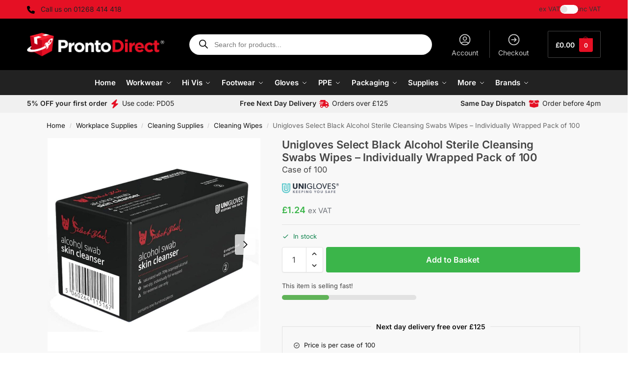

--- FILE ---
content_type: text/html; charset=UTF-8
request_url: https://www.prontodirect.co.uk/unigloves-select-black-alcohol-sterile-cleansing-swabs-wipes-individually-wrapped-pack-of-100/
body_size: 60914
content:
<!doctype html>
<html lang="en-GB">
<head>
<meta charset="UTF-8">
<meta name="viewport" content="height=device-height, width=device-width, initial-scale=1">
<link rel="profile" href="https://gmpg.org/xfn/11">
<link rel="pingback" href="https://www.prontodirect.co.uk/wp/xmlrpc.php">

<title>Unigloves Select Black Alcohol Sterile Cleansing Swabs Wipes - Individually Wrapped Pack of 100 - Pronto Direct</title>

<!-- The SEO Framework by Sybre Waaijer -->
<meta name="robots" content="max-snippet:-1,max-image-preview:large,max-video-preview:-1" />
<link rel="canonical" href="https://www.prontodirect.co.uk/unigloves-select-black-alcohol-sterile-cleansing-swabs-wipes-individually-wrapped-pack-of-100/" />
<meta name="description" content="Shop Unigloves Select Black Alcohol Sterile Cleansing Swabs Wipes at Pronto Direct. Order your Workplace Supplies today with free next day delivery over £125." />
<meta name="theme-color" content="#ffffff" />
<meta property="og:type" content="product" />
<meta property="og:locale" content="en_GB" />
<meta property="og:site_name" content="Pronto Direct" />
<meta property="og:title" content="Unigloves Select Black Alcohol Sterile Cleansing Swabs Wipes - Individually Wrapped Pack of 100" />
<meta property="og:description" content="Shop Unigloves Select Black Alcohol Sterile Cleansing Swabs Wipes at Pronto Direct. Order your Workplace Supplies today with free next day delivery over £125." />
<meta property="og:url" content="https://www.prontodirect.co.uk/unigloves-select-black-alcohol-sterile-cleansing-swabs-wipes-individually-wrapped-pack-of-100/" />
<meta property="og:image" content="https://www.prontodirect.co.uk/app/uploads/2024/05/463449c1-9c43-4406-90f1-88d6fba1b9ec.jpg" />
<meta property="og:image:width" content="1000" />
<meta property="og:image:height" content="1000" />
<meta property="og:image:alt" content="Unigloves Select Black Alcohol Sterile Cleansing Wipes - Individually Wrapped Pack of 100" />
<script type="application/ld+json">{"@context":"https://schema.org","@graph":[{"@type":"WebSite","@id":"https://www.prontodirect.co.uk/#/schema/WebSite","url":"https://www.prontodirect.co.uk/","name":"Pronto Direct","inLanguage":"en-GB","potentialAction":{"@type":"SearchAction","target":{"@type":"EntryPoint","urlTemplate":"https://www.prontodirect.co.uk/search/{search_term_string}/"},"query-input":"required name=search_term_string"},"publisher":{"@type":"Organization","@id":"https://www.prontodirect.co.uk/#/schema/Organization","name":"Pronto Direct","url":"https://www.prontodirect.co.uk/","sameAs":["https://www.facebook.com/prontodirect/","https://www.linkedin.com/company/prontodirect"],"logo":{"@type":"ImageObject","url":"https://www.prontodirect.co.uk/app/uploads/2024/09/pronto-direct-darkbg-logo.png","contentUrl":"https://www.prontodirect.co.uk/app/uploads/2024/09/pronto-direct-darkbg-logo.png","width":566,"height":97,"contentSize":"7633"}}},{"@type":"WebPage","@id":"https://www.prontodirect.co.uk/unigloves-select-black-alcohol-sterile-cleansing-swabs-wipes-individually-wrapped-pack-of-100/","url":"https://www.prontodirect.co.uk/unigloves-select-black-alcohol-sterile-cleansing-swabs-wipes-individually-wrapped-pack-of-100/","name":"Unigloves Select Black Alcohol Sterile Cleansing Swabs Wipes - Individually Wrapped Pack of 100 - Pronto Direct","description":"Shop Unigloves Select Black Alcohol Sterile Cleansing Swabs Wipes at Pronto Direct. Order your Workplace Supplies today with free next day delivery over £125.","inLanguage":"en-GB","isPartOf":{"@id":"https://www.prontodirect.co.uk/#/schema/WebSite"},"breadcrumb":{"@type":"BreadcrumbList","@id":"https://www.prontodirect.co.uk/#/schema/BreadcrumbList","itemListElement":[{"@type":"ListItem","position":1,"item":"https://www.prontodirect.co.uk/","name":"Pronto Direct"},{"@type":"ListItem","position":2,"item":"https://www.prontodirect.co.uk/shop/","name":"Shop"},{"@type":"ListItem","position":3,"item":"https://www.prontodirect.co.uk/brand/unigloves/","name":"Unigloves"},{"@type":"ListItem","position":4,"name":"Unigloves Select Black Alcohol Sterile Cleansing Swabs Wipes - Individually Wrapped Pack of 100"}]},"potentialAction":{"@type":"ReadAction","target":"https://www.prontodirect.co.uk/unigloves-select-black-alcohol-sterile-cleansing-swabs-wipes-individually-wrapped-pack-of-100/"},"datePublished":"2022-07-07T11:39:00+01:00","dateModified":"2026-01-21T12:21:35+00:00"}]}</script>
<!-- / The SEO Framework by Sybre Waaijer | 3.47ms meta | 0.18ms boot -->

<link rel='dns-prefetch' href='//static.klaviyo.com' />
<link rel='dns-prefetch' href='//www.googletagmanager.com' />
<style>*,::before,::after{box-sizing:border-box}html{font-family:system-ui,'Segoe UI',Roboto,Helvetica,Arial,sans-serif,'Apple Color Emoji','Segoe UI Emoji';line-height:1.5;-webkit-text-size-adjust:100%;-moz-tab-size:4;-o-tab-size:4;tab-size:4}body{margin:0}hr{height:0;color:inherit}strong{font-weight:bolder}button,select{text-transform:none}button,[type='button'],[type='submit']{-webkit-appearance:button}::-moz-focus-inner{border-style:none;padding:0}:-moz-focusring{outline:1px dotted ButtonText}:-moz-ui-invalid{box-shadow:none}::-webkit-inner-spin-button,::-webkit-outer-spin-button{height:auto}[type='search']{-webkit-appearance:textfield;outline-offset:-2px}::-webkit-search-decoration{-webkit-appearance:none}::-webkit-file-upload-button{-webkit-appearance:button;font:inherit}html{-webkit-text-size-adjust:100%;-moz-text-size-adjust:100%;text-size-adjust:100%;overflow-wrap:break-word;scrollbar-gutter:stable}img{display:block;vertical-align:middle}img{display:block;max-width:100%;height:auto}h1{text-wrap:pretty}a,button,input{touch-action:manipulation}body,button,input{-webkit-font-smoothing:antialiased;-moz-osx-font-smoothing:grayscale}h1,hr,figure,p{margin:0}ul{list-style:none;margin:0;padding:0}button::-moz-focus-inner,input::-moz-focus-inner{padding:0;border:0}button{-webkit-appearance:button;background-color:transparent;background-image:none}mark{background-color:transparent}figure,header,nav{display:block}a{color:#2c2d33;background-color:transparent;text-decoration:none}a,button,input{touch-action:manipulation}mark{color:#000;background:#ff0}img{max-width:100%;height:auto;border:0;border-radius:0}svg:not(:root){overflow:hidden}figure{margin:0}input[type=search]::-webkit-search-cancel-button,input[type=search]::-webkit-search-decoration{-webkit-appearance:none}ul{padding:0}p{margin:0 0 1.21575rem}ul{margin:0 0 1.41575em 20px}ul{list-style:disc}strong{font-weight:600}ins,mark{background:0 0;font-weight:400;text-decoration:none}select{max-width:100%}button,input,select{vertical-align:baseline}button{border:none}select{width:100%;padding:0 40px 0 0.7em;padding-right:40px;background:url("data:image/svg+xml;charset=utf8,%3Csvg width='1792' height='1792' xmlns='http://www.w3.org/2000/svg'%3E%3Cg%3E%3Ctitle%3Ebackground%3C/title%3E%3Crect fill='none' id='canvas_background' height='402' width='582' y='-1' x='-1'/%3E%3C/g%3E%3Cg%3E%3Ctitle%3ELayer 1%3C/title%3E%3Cpath fill='%23888' id='svg_1' d='m1408,704q0,26 -19,45l-448,448q-19,19 -45,19t-45,-19l-448,-448q-19,-19 -19,-45t19,-45t45,-19l896,0q26,0 45,19t19,45z'/%3E%3C/g%3E%3C/svg%3E") calc(100% - 12px) 12px no-repeat;margin:0;background-size:15px 15px;-webkit-appearance:none;-moz-appearance:none;appearance:none;outline:0;border:1px solid #d2d6dc;border-radius:0.3rem;box-shadow:0 1px 2px 0 rgba(0,0,0,0.05);height:40px}@media all and (-ms-high-contrast:none),(-ms-high-contrast:active){select{padding-right:0;background-image:none}}.button{display:inline-block;padding:0.8180469716em 1.41575em;border:0;border-color:#43454b;border-radius:4px;font-size:clamp(0.875rem,0.8115rem + 0.2033vw,0.9375rem);outline:0;background:0 0;background-color:#43454b;font-weight:600;text-shadow:none;text-decoration:none;-webkit-appearance:none}input[type="search"]{outline:0;margin-bottom:0;border:1px solid #d2d6dc;border-radius:0.3rem;box-shadow:0 1px 2px 0 rgba(0,0,0,0.05);height:40px;padding:0 0.7em}input[type="search"]{padding-left:43px}input[type="search"]::-webkit-search-decoration{-webkit-appearance:none}input[type="search"]::-moz-placeholder{color:#555}.site-search input[type="search"]{border:0;background:#f8f8f8;border:1px solid #f8f8f8}.site-search form:before{left:15px;top:50%;margin-top:-7px;width:16px;height:16px}.woocommerce-product-search:before{width:18px;height:18px;content:"";display:inline-block;position:absolute;z-index:1;top:0.7em;left:0.8em;background-color:#ccc;-webkit-mask-image:url("data:image/svg+xml;charset=utf8,%3Csvg width='24' height='24' viewBox='0 0 24 24' fill='none' xmlns='http://www.w3.org/2000/svg'%3E%3Cpath d='M21 21L15 15M17 10C17 13.866 13.866 17 10 17C6.13401 17 3 13.866 3 10C3 6.13401 6.13401 3 10 3C13.866 3 17 6.13401 17 10Z' stroke='%234A5568' stroke-width='2' stroke-linecap='round' stroke-linejoin='round'/%3E%3C/svg%3E");mask-image:url("data:image/svg+xml;charset=utf8,%3Csvg width='24' height='24' viewBox='0 0 24 24' fill='none' xmlns='http://www.w3.org/2000/svg'%3E%3Cpath d='M21 21L15 15M17 10C17 13.866 13.866 17 10 17C6.13401 17 3 13.866 3 10C3 6.13401 6.13401 3 10 3C13.866 3 17 6.13401 17 10Z' stroke='%234A5568' stroke-width='2' stroke-linecap='round' stroke-linejoin='round'/%3E%3C/svg%3E");-webkit-mask-position:center;mask-position:center;-webkit-mask-repeat:no-repeat;mask-repeat:no-repeat;-webkit-mask-size:contain;mask-size:contain}hr{height:0;margin-top:38px;margin-bottom:38px;border:0;border-top:1px solid #e9e9e9}h1{margin:0 0 1rem}.alignright{display:inline;margin-top:5px}.alignright{float:right;margin-left:2.5em}.aligncenter{display:block;clear:both;margin:0 auto}@media (max-width:768px){.site{font-size:15px}input,select{font-size:16px}.site h1{font-size:30px;letter-spacing:-0.01em}}body.error404 h1{margin-bottom:0.5rem}@media (min-width:993px){.site-header .col-full{display:flex;flex-wrap:wrap;align-items:center}.site-header{position:relative;z-index:20}.site-header .site-branding{line-height:1}.site-header .custom-logo-link img{width:auto}.site-header .site-search{margin-left:3em;flex-grow:1}.site-search input{padding-top:1.45rem;padding-bottom:1.45rem}.site-header .widget{margin-bottom:0}.site-branding a{color:#111;font-weight:bold}.site-branding p{margin-top:5px;margin-bottom:0;color:#555;font-size:12px}.site-branding .site-description{display:block;margin-top:0.35rem;font-size:0.755em}.main-header{display:flex}}@media (max-width:1060px) and (min-width:993px){body:not(.header-4):not(.header-5) .site-header .site-search{width:100px}}@media (max-width:992px){.main-header{position:relative}.site-branding{display:flex;flex-direction:column;width:100%;height:70px;justify-content:center;align-items:center;text-align:center}.site-header .custom-logo-link img{width:auto}.site-branding p{margin:5px 0 -3px 0;font-size:11px;line-height:1.22;display:none}.site-header .shoptimizer-cart a.cart-contents .amount{display:none}.site-branding button.menu-toggle{position:absolute;left:15px;width:60px;height:30px;padding:0;background-color:transparent;display:block}.menu-toggle .bar{display:block;position:absolute;top:calc(50% - 1px);z-index:0;width:22px;height:2px;opacity:1;background-color:#222;transform:rotate(0deg)}.menu-toggle .bar:nth-child(1){margin-top:-7px}.menu-toggle .bar:nth-child(2){margin-top:-1px}.menu-toggle .bar:nth-child(3){margin-top:5px}.menu-toggle .bar-text{position:absolute;top:0;left:0;margin-top:8px;margin-left:28px;font-size:10px;font-weight:600;letter-spacing:0.03em}.site-header .site-header-cart{position:absolute;z-index:2;right:15px}body:not(.mobile-toggled).sticky-m .site-header{position:sticky;z-index:9;top:0;box-shadow:0 1px 15px rgba(0,0,0,0.08)}}@media (max-width:480px){.site .site-branding p{max-width:240px;line-height:1.2}}footer.copyright .widget:last-child img{width:auto;height:28.5px;margin:0}@media (max-width:992px){footer.copyright .widget:last-child img{display:block;float:none}}@media (min-width:993px){.col-full{box-sizing:content-box;margin-right:auto;margin-left:auto;max-width:1170px;padding-right:2.617924em;padding-left:2.617924em}.col-full:after{display:block;clear:both;content:""}}@media (max-width:992px){.col-full{padding-right:1em;padding-left:1em}}.site-content{position:relative}@media (min-width:993px){.site-content:after{display:block;visibility:hidden;position:absolute;z-index:5;top:0;left:0;width:100%;height:100%;opacity:0;background:rgba(0,0,0,0.7);content:""}}@media (max-width:992px){.mobile-overlay{visibility:hidden;position:fixed;z-index:101;top:0;left:0;width:100%;height:100%;opacity:0;background:rgba(0,0,0,0.65);background:rgba(52,53,55,0.4);content:""}.close-drawer{color:#fff}}ul.products{display:flex;flex-wrap:wrap;width:calc(100% + 30px);margin-left:-15px;margin-bottom:0;clear:both}ul.products li.product{position:relative;padding-right:15px;padding-left:15px;list-style:none}@media (min-width:993px){body:not(.static-cta-buttons) ul.products li.product{align-self:flex-start}}@media (min-width:993px){ul.products li.product:not(.product-category){padding-bottom:40px}ul.products.columns-3 li.product{float:left;width:33.3053%}}@media (max-width:992px){ul.products{display:grid;grid-template-columns:repeat(2,minmax(10px,1fr));-moz-column-gap:20px;column-gap:20px;row-gap:30px;width:100%;margin-left:0}ul.products li.product{display:flex;flex-direction:column;height:100%;width:100%;padding:0;margin-bottom:0}ul.products li.product .button{margin-top:auto}}.header-widget-region{position:relative;color:#fff;background-color:#dc9814;text-align:center}.header-widget-region .widget{margin:0;padding:1em 0}.header-widget-region .widget p{margin:0;font-size:clamp(0.75rem,0.5938rem + 0.5vw,0.875rem)}@media (max-width:768px){.header-widget-region .widget{padding:0.6em 0;font-size:clamp(0.8125rem,0.749rem + 0.2033vw,0.875rem)}}.woocommerce-breadcrumb{padding-top:0.75rem;padding-bottom:0.75rem;font-size:clamp(0.75rem,0.6547rem + 0.3049vw,0.84375rem);white-space:nowrap;text-overflow:ellipsis;overflow:hidden;color:#666}@media (min-width:993px){.woocommerce-breadcrumb{padding-top:1rem;padding-bottom:1rem}}.woocommerce-breadcrumb a{color:#111}.woocommerce-breadcrumb a:first-of-type:before{display:none}.woocommerce-breadcrumb .breadcrumb-separator{display:inline-block;position:relative;top:-1px;padding:0 0.8em;opacity:0.4;font-size:0.8em}.ajax_add_to_cart.add_to_cart_button:after{position:absolute;top:50%;left:50%;margin-top:-9px;margin-left:-9px;opacity:0;content:"";display:inline-block;width:18px;height:18px;border:1px solid rgba(255,255,255,0.3);border-left-color:#fff;border-radius:50%;vertical-align:middle}@media (max-width:992px){ul.products li.product .button{opacity:1}}@media (min-width:993px){.site-header-cart{line-height:60px;margin-left:auto}.shoptimizer-cart .cart-contents{padding:0;color:#fff}.shoptimizer-cart a.cart-contents .count{position:relative}.site-header .site-header-cart{display:none;width:auto}}.shoptimizer-cart .cart-contents .count{opacity:1;font-size:0.8em}.shoptimizer-cart .cart-contents:after{margin-left:10px}.shoptimizer-cart a.cart-contents .count{display:inline-block;position:relative;width:auto;min-width:28px;height:28px;margin-left:5px;padding:3px;border:1px solid #dc9814;border-bottom-right-radius:3px;border-bottom-left-radius:3px;color:#dc9814;font-size:12px;line-height:22px;text-align:center;letter-spacing:-0.7px}.shoptimizer-cart a.cart-contents .count:after{position:absolute;bottom:90%;left:50%;width:10px;height:6px;margin-bottom:1px;margin-left:-6px;border:1px solid #dc9814;border-bottom:0;border-top-left-radius:99px;border-top-right-radius:99px;content:""}.shoptimizer-cart .cart-contents{display:block;text-decoration:none}.shoptimizer-mini-cart-wrap{overflow:hidden;position:fixed;z-index:102;top:0;right:-420px;left:auto;width:420px;height:100%;background-color:#fff;outline:none}@media (max-width:480px){.shoptimizer-mini-cart-wrap{width:100%;right:-100%}}#ajax-loading{position:absolute;z-index:100;top:0px;left:0px;width:100%;height:100%;background-color:rgba(255,255,255,0.5)}.shoptimizer-loader{display:flex;align-items:center;justify-content:center;width:100%;height:100%}.spinner{width:38px;height:38px;border:1px solid #ccc;border-bottom-color:#111;border-radius:50%;display:inline-block;box-sizing:border-box;animation:rotation 0.8s linear infinite}.cart-drawer-heading{position:absolute;margin:12px 20px;font-size:17px;font-weight:600;color:#111}.shoptimizer-mini-cart-wrap .close-drawer{display:block;position:absolute;top:12.5px;right:16px;width:26px;height:26px;color:#111;padding:0;background:none}.shoptimizer-mini-cart-wrap .close-drawer span{display:flex;width:26px;height:26px}.shoptimizer-mini-cart-wrap .widget_shopping_cart{display:flex;overflow-x:hidden;overflow-y:auto;position:relative;z-index:10;top:auto;left:auto;height:calc(100% - 50px);margin:0;margin-top:50px;padding:0px 20px 0 20px;background:#fff}.shoptimizer-mini-cart-wrap .widget_shopping_cart_content{display:flex;flex-direction:column;width:100%}@media (min-width:993px){body:not(.header-4) .col-full-nav .site-search,.mobile-menu.close-drawer,.menu-toggle,.mobile-extra{display:none}.logo-mark,.logo-mark img{display:inline-block;position:absolute}.menu-primary-menu-container{margin-left:0}.logo-mark{float:left;overflow:hidden;width:0;margin-right:0}.logo-mark img{position:relative;top:-1px;vertical-align:middle}.col-full-nav{width:100%;border-top:1px solid transparent}.shoptimizer-primary-navigation{display:flex}body:not(.header-4).sticky-d .col-full-nav{position:sticky;z-index:10;top:0}.main-navigation ul{margin:0}.main-navigation ul li{display:inline-block}.main-navigation ul li.menu-item>a{display:block}.menu-primary-menu-container>ul>li>a span{position:relative}.menu-primary-menu-container>ul>li>a{padding-right:0.55em;padding-left:0.55em}.menu-primary-menu-container>ul>li:first-child>a{padding-left:0}.main-navigation ul.menu>li.menu-item-has-children{position:relative;text-align:left}.menu-primary-menu-container>ul>li>a span:before{display:block;position:absolute;top:calc(100% + 2px);left:0;width:100%;border-bottom:1px solid #ccc;content:"";transform:scale(0,1);transform-origin:right center}.menu-primary-menu-container>ul>li.menu-item-has-children>a:after{display:inline-block;position:relative;top:1px;margin-left:6px;width:12px;height:12px;content:"";background-color:#fff}.menu-primary-menu-container>ul>li.menu-button>a span{padding:6px 16px;border-radius:30px;color:#fff;background:#444;font-size:13px;font-weight:bold}.menu-primary-menu-container>ul>li.menu-button>a{position:relative;top:-1px}.menu-primary-menu-container>ul>li.menu-button>a span:before{display:none}.main-navigation ul ul{position:absolute}.main-navigation ul.menu>li:not(.full-width)>.sub-menu-wrapper{visibility:hidden;position:absolute;right:0;left:0;opacity:0;transform:scale(0.8)}.main-navigation ul.menu>li:not(.full-width) ul.sub-menu{padding:20px 12px;box-shadow:0 1px 15px rgba(0,0,0,0.08);line-height:1.4;margin:0;width:200px;box-sizing:content-box}.main-navigation ul.menu>li:not(.full-width) a.sub-menu-link{padding:0.3em 0.8em}.main-navigation ul ul li{display:block;position:relative}.main-navigation ul.menu>li:not(.full-width) ul li .sub-menu-wrapper{visibility:hidden;position:absolute;z-index:1;top:-20px;left:220px;opacity:0}.main-navigation ul.menu>li:not(.full-width) ul li.menu-item-has-children>a:after{position:absolute;top:0px;display:inline-block;right:15px;width:13px;height:13px;content:"";background-color:#111;transform:translateX(50%) translateY(50%)}.main-navigation ul li a span strong{color:#fff;background-color:#222;font-size:9px;height:16px;line-height:16px;padding:0px 6px;display:inline-flex;margin-left:7px;position:absolute;top:2.5px;border-radius:3px}.main-navigation ul.menu li.full-width>.sub-menu-wrapper{position:absolute;visibility:hidden;left:0;width:100%;opacity:0;background:#fff;border-top:1px solid #eee}.main-navigation ul.menu li.full-width ul li>.sub-menu-wrapper{position:relative;top:auto;right:auto}.main-navigation ul.menu li.full-width{position:inherit}.main-navigation ul li.full-width .container{max-width:1170px;margin:0 auto;padding:0}.main-navigation ul li.full-width ul{position:inherit}.main-navigation ul li.full-width ul.products{display:block}.main-navigation ul li.full-width>.sub-menu-wrapper>.container>ul.sub-menu{display:flex;justify-content:center;width:100%;padding:40px 0}.main-navigation ul li.full-width>.sub-menu-wrapper>.container>ul.sub-menu>li{display:inline-block;vertical-align:top;float:none;width:23%;padding-right:25px;padding-left:25px;border-left:1px solid #eee;-moz-column-break-inside:avoid;break-inside:avoid}.main-navigation ul li.full-width>.sub-menu-wrapper>.container>ul.sub-menu>li:last-child{border-right:1px solid #eee}.main-navigation ul li.full-width>.sub-menu-wrapper>.container>ul.sub-menu ul{width:100%}.main-navigation ul.menu li.full-width>.sub-menu-wrapper li.menu-item-has-children>a,.main-navigation ul.menu li.full-width>.sub-menu-wrapper li.heading>a{margin-bottom:0.25rem}.main-navigation ul.menu li.full-width li.heading{clear:both;padding-top:15px}.main-navigation ul.menu li.full-width>.sub-menu-wrapper li{margin-bottom:0.25rem}.main-navigation ul.products li.product:not(.product-category):before{display:none}.main-navigation ul.menu li.full-width>.sub-menu-wrapper li.product:not(.product-category){padding-bottom:0}.main-navigation ul.products li.product{padding:0;width:100%}.main-navigation ul.menu li.full-width>.sub-menu-wrapper li a.button{width:100%}.main-navigation ul.menu li.full-width>.sub-menu-wrapper li a.button{position:relative}.main-navigation ul.menu ul li.menu-item-image span{font-size:0px;display:block}.main-navigation ul.menu ul li.menu-item-image img{margin-bottom:0.5rem;border-radius:4px;width:100%}.main-navigation ul.menu ul li.menu-item-image span.sub{font-size:14px;text-align:center;font-weight:600}}.secondary-navigation{display:none}@media (min-width:993px){.secondary-navigation{display:block;float:right;margin-left:auto;padding-left:1.2em}.secondary-navigation .menu{margin-right:-15px}.secondary-navigation ul{margin:0}.secondary-navigation ul li{display:inline-block;position:relative}.secondary-navigation ul li a{position:relative;display:block;padding:0.7em 0.875em 0;color:#111;font-size:14px}.secondary-navigation .menu li:not(.ri) a{padding-top:35px}.secondary-navigation .icon-wrapper{position:absolute;top:0px;left:50%;top:5px;transform:translate(-50%,0%)}.secondary-navigation .icon-wrapper svg{width:28px;height:28px}.secondary-navigation .icon-wrapper svg path{stroke-width:1.5px}.secondary-navigation .menu-item{padding:0 5px;border-left:1px solid #eee}.secondary-navigation .menu-item:first-child{border:0}}@media (max-width:992px){.col-full-nav .logo-mark,.col-full-nav .site-header-cart{display:none}.col-full-nav .shoptimizer-primary-navigation.col-full{padding:0}.main-navigation{padding-top:1rem}.main-navigation ul{list-style:none;margin:0}.main-navigation ul li{position:relative}.menu-primary-menu-container>ul>li>a{display:block;padding:0.35rem 0}.main-navigation ul.menu ul li{position:relative}.main-navigation ul.menu ul li>a{padding:0.15rem 0;display:block}.main-navigation ul.menu .sub-menu-wrapper{margin-top:0.25rem;padding-bottom:1rem;padding-left:0.5rem}.main-navigation ul.menu .sub-menu-wrapper .sub-menu-wrapper{margin-top:0.25rem;padding-bottom:0.5rem;padding-left:0.5rem}.main-navigation ul.menu>li.menu-item-has-children{position:relative}.main-navigation ul.menu .sub-menu-wrapper a.cg-menu-link{width:calc(100% - 40px)}.main-navigation ul.menu li.menu-item-has-children .sub-menu-wrapper{position:fixed;left:-99999px;opacity:0;transform:translateX(-10px)}.main-navigation ul.menu li.menu-item-has-children:not(.dropdown-open) .sub-menu-wrapper{display:block}.main-navigation ul.menu li.menu-item-has-children.dropdown-open>.sub-menu-wrapper{position:inherit;left:auto;opacity:1;transform:translateX(0)}.site-search{display:none}.col-full-nav .site-search{display:block;padding-top:20px;position:relative;z-index:4}.main-navigation ul.menu li.menu-item-has-children span.caret{display:flex;position:absolute;z-index:3;top:0px;right:0;width:30px;justify-content:center;align-items:center}.main-navigation ul.menu li.menu-item-has-children li.menu-item-has-children.dropdown-open>span.caret{transform:rotate(180deg)}.main-navigation ul.menu li.menu-item-has-children span.caret:after{display:inline-flex;width:20px;height:20px;background-color:#111;content:""}.main-navigation ul.menu li.menu-item-has-children span.caret{height:35px}.main-navigation ul.menu li.menu-item-has-children li.menu-item-has-children span.caret{height:27px;opacity:0.5}.main-navigation ul.menu li.full-width>.sub-menu-wrapper li.menu-item-has-children>a+span.caret{height:24px}.main-navigation ul.menu li.full-width>.sub-menu-wrapper li.heading>a.sub-menu-link{margin-top:0.5rem}.main-navigation ul li a span strong{position:absolute;color:#fff;background-color:#222;font-size:9px;height:16px;line-height:16px;padding:0px 6px;display:inline-flex;margin-left:7px;margin-top:3.5px;border-radius:2px}.main-navigation ul.products{grid-template-columns:repeat(1,minmax(10px,1fr));padding-right:0.5rem;margin-top:1.15rem;margin-bottom:1.5rem}.main-navigation ul.products li.product .button{margin-top:0;opacity:1}.main-navigation ul.menu ul li.menu-item-image{margin-top:0.5rem;margin-bottom:1rem}.main-navigation ul.menu .sub-menu-wrapper li.menu-item-image a.cg-menu-link{width:100%;padding-right:0.5rem}.main-navigation ul.menu ul li.menu-item-image span{font-size:0px;display:block}.main-navigation ul.menu ul li.menu-item-image img{margin-bottom:0.5rem;border-radius:4px;width:100%}.main-navigation ul.menu ul li.menu-item-image span.sub{font-size:13px;text-align:center;font-weight:600}.mobile-extra{padding:1rem 0 2rem 0}.mobile-extra .widget{margin-bottom:0}.mobile-extra .heading{margin-top:0;margin-bottom:0.25rem;padding:1rem 0 0 0;opacity:0.6;font-size:11px;letter-spacing:1px;text-transform:uppercase;font-weight:normal}.mobile-extra ul,.mobile-extra .widget p{margin:0;padding:0}.mobile-extra ul li{margin-bottom:0.35rem}.mobile-extra a{font-size:14px}.mobile-extra .review{text-align:center;border-top:1px solid #e2e2e2;padding-top:30px;font-size:14px;line-height:1.5;margin:30px 0 0 0}.mobile-extra .review::before{display:block;font-size:12px;letter-spacing:3px;content:"\2605\2605\2605\2605\2605";margin-bottom:5px;color:#ee9e13}.mobile-extra .review strong{display:block;margin-top:0.5rem;font-size:11px;letter-spacing:1px;text-transform:uppercase}.mobile-extra .review .button{margin-top:20px;display:block;font-weight:bold;color:#fff}.col-full-nav{position:fixed;z-index:102;padding:0 15px;top:0;bottom:0;height:100%;left:-300px;width:300px;min-height:100vh;min-height:-moz-available;min-height:fill-available;min-height:-webkit-fill-available;max-height:100vh;overflow-y:auto;overflow-x:hidden;background:#fff;overscroll-behavior:contain;-webkit-overflow-scrolling:touch;box-shadow:0 0 10 rgba(0,0,0,0.15)}.mobile-menu.close-drawer{visibility:hidden;position:fixed;z-index:999;top:40px;left:310px;padding:0;opacity:0}}@media (min-width:993px){ul.products li.product:not(.product-category):before{visibility:hidden;position:absolute;left:0;opacity:0;background-color:#fff;box-shadow:0 0 10px rgba(0,0,0,0.1);content:"";width:calc(100% + 0px);height:calc(100% + 30px);margin-top:-15px;margin-left:0}}ul.products li.product img{display:block;width:100%;margin:0}.woocommerce-image__wrapper{position:relative;width:100%}.woocommerce-image__wrapper .gallery-image{position:absolute;z-index:-10;top:0;left:0;opacity:0}.woocommerce-card__header{clear:both;padding-top:0.75rem}.woocommerce-card__header *{position:relative}@media (max-width:992px){li.product:not(.product-category) .woocommerce-card__header{display:flex;flex-direction:column;flex:1}}li.product p.product__categories,li.menu-item-product p.product__categories{position:relative;margin-bottom:0.25rem;-webkit-font-smoothing:antialiased;color:#444;line-height:1.4;font-size:clamp(0.625rem,0.5615rem + 0.2033vw,0.6875rem);letter-spacing:0.7px;text-transform:uppercase;margin-bottom:0}li.product p.product__categories a,li.menu-item-product p.product__categories a{color:#444}ul.products li.product.product-category h2 mark{display:none}ul.products li.product .woocommerce-loop-product__title{padding-top:0.25rem;padding-bottom:0.25rem}ul.products li.product .woocommerce-LoopProduct-link{display:block;color:#2c2d33;-webkit-backface-visibility:hidden}@media (max-width:770px){.m-grid-2 ul.products li.product .woocommerce-loop-product__title{font-size:clamp(0.8125rem,0.749rem + 0.2033vw,0.875rem)}}ul.products li.product .price{display:block;margin-bottom:0.75rem;color:#111;font-size:clamp(0.75rem,0.623rem + 0.4065vw,0.875rem)}.price del{color:#72767c;margin-right:0.25rem;font-size:0.85em;font-weight:normal}ul.products li.product .price ins{font-weight:bold}ul.products li.product .button{display:block;position:absolute;z-index:1;bottom:0;width:calc(100% - 30px);height:40px;padding:0;border-radius:4px;opacity:0;font-size:clamp(0.75rem,0.623rem + 0.4065vw,0.875rem);font-weight:600;line-height:40px;text-align:center}@media (max-width:992px){ul.products li.product .button,ul.products li.product .add_to_cart_button{position:relative;width:100%;opacity:1}}@media (max-width:770px){ul.products li.product .button{padding:8px 12px;height:auto;line-height:inherit}}ul.products li.product .product-label{display:flex;flex-flow:row wrap;justify-content:center}.product-label{position:absolute;z-index:1;top:-5px;left:5px;min-width:46px;max-width:50%;min-height:46px;align-items:center;padding:5px 7px;border-radius:35px;color:#fff;background-color:#3bb54a;font-size:12px;letter-spacing:0.4px;text-transform:uppercase;word-break:break-all}.product-label.type-bubble{top:10px;left:10px;z-index:1;min-width:inherit;min-height:inherit;font-size:11px;border-radius:3px;padding:3px 6px;line-height:15px}@media (max-width:992px){.woocommerce-image__wrapper .gallery-image{position:relative;opacity:1;z-index:inherit}.shoptimizer-plp-carousel-container{display:flex;width:100%;height:100%;overflow-x:scroll;scroll-snap-type:x mandatory;-webkit-overflow-scrolling:touch;scroll-behavior:smooth;scrollbar-width:none}.shoptimizer-plp-carousel-container .shoptimizer-plp-image-wrapper{display:flex;width:calc(200%)}.shoptimizer-plp-carousel-container img{width:100%;height:100%;scroll-snap-align:center;-o-object-fit:cover;object-fit:cover;flex-shrink:0}.woocommerce-image__wrapper .shoptimizer-plp-carousel--pagination{display:none}.shoptimizer-plp-carousel--pagination{position:absolute;bottom:5px;left:50%;transform:translateX(-50%);display:flex;justify-content:center;align-items:center}.shoptimizer-plp-carousel--dot{height:6px;width:6px;margin:0 2px;background-color:#fff;border:1px solid #111;border-radius:50%;display:inline-block}.shoptimizer-plp-carousel--dot.active{background-color:#111}}.col-full.topbar-wrapper{max-width:100%;border-bottom:1px solid #eee}.top-bar form{margin:0}.top-bar select{font-size:13px;height:26px;background-size:12px 12px;background-position:calc(100% - 7px)}.top-bar .col-full{display:flex;padding:0;align-items:center}.top-bar p{margin:0}.top-bar-left{display:flex;flex:1}.top-bar-center{display:flex;justify-content:center;max-width:45%;text-align:center}.top-bar-right{flex:1;display:flex;justify-content:flex-end}@media (max-width:992px){.topbar-wrapper .top-bar{padding:0.6rem 0;font-size:clamp(0.75rem,0.623rem + 0.4065vw,0.875rem)}.top-bar{border-bottom:none}.top-bar select{font-size:13px}.top-bar .col-full{padding:0}}@media (max-width:768px){.col-full.topbar-wrapper.hide-on-mobile{display:none}.top-bar .col-full,.top-bar-left,.top-bar-center,.top-bar-right{display:block;text-align:center;max-width:100%}.top-bar select{margin-top:5px;width:100%}}.widget ul{margin-bottom:0;margin-left:0;list-style:none}.widget li{margin-bottom:0.4em;font-size:14px;line-height:1.45}.widget_product_search form{position:relative}.widget_product_search input{width:100%}.widget_product_search form button[type="submit"]{clip:rect(1px 1px 1px 1px);position:absolute!important;right:0px}.widget p{margin-bottom:1em;font-size:14px;line-height:1.5}.widget p:last-child{margin-bottom:0}@keyframes rotation{0%{transform:rotate(0deg)}100%{transform:rotate(360deg)}}.menu-primary-menu-container>ul>li.menu-item-has-children>a:after,.main-navigation ul.menu li.menu-item-has-children span.caret:after{-webkit-mask-image:url("data:image/svg+xml;charset=utf8,%3Csvg width='24' height='24' viewBox='0 0 24 24' fill='none' xmlns='http://www.w3.org/2000/svg'%3E%3Cpath d='M19 9L12 16L5 9' stroke='%234A5568' stroke-width='2' stroke-linecap='round' stroke-linejoin='round'/%3E%3C/svg%3E");mask-image:url("data:image/svg+xml;charset=utf8,%3Csvg width='24' height='24' viewBox='0 0 24 24' fill='none' xmlns='http://www.w3.org/2000/svg'%3E%3Cpath d='M19 9L12 16L5 9' stroke='%234A5568' stroke-width='2' stroke-linecap='round' stroke-linejoin='round'/%3E%3C/svg%3E")}.main-navigation ul.menu>li:not(.full-width) ul li.menu-item-has-children>a:after{-webkit-mask-image:url("data:image/svg+xml;charset=utf8,%3Csvg width='24' height='24' viewBox='0 0 24 24' fill='none' xmlns='http://www.w3.org/2000/svg'%3E%3Cpath d='M9 5L16 12L9 19' stroke='%234A5568' stroke-width='2' stroke-linecap='round' stroke-linejoin='round'/%3E%3C/svg%3E");mask-image:url("data:image/svg+xml;charset=utf8,%3Csvg width='24' height='24' viewBox='0 0 24 24' fill='none' xmlns='http://www.w3.org/2000/svg'%3E%3Cpath d='M9 5L16 12L9 19' stroke='%234A5568' stroke-width='2' stroke-linecap='round' stroke-linejoin='round'/%3E%3C/svg%3E")}.menu-primary-menu-container>ul>li.menu-item-has-children>a:after,.main-navigation ul.menu>li:not(.full-width) ul li.menu-item-has-children>a:after,.main-navigation ul.menu li.menu-item-has-children span.caret:after{-webkit-mask-position:center;mask-position:center;-webkit-mask-repeat:no-repeat;mask-repeat:no-repeat;-webkit-mask-size:contain;mask-size:contain}.sr-only,.screen-reader-text{position:absolute;visibility:hidden;width:1px;height:1px;padding:0;margin:-1px;overflow:hidden;clip:rect(0,0,0,0);white-space:nowrap;border-width:0}@media (max-width:992px){.hide-on-mobile{display:none!important}}</style><style id='wp-img-auto-sizes-contain-inline-css' type='text/css'>
img:is([sizes=auto i],[sizes^="auto," i]){contain-intrinsic-size:3000px 1500px}
/*# sourceURL=wp-img-auto-sizes-contain-inline-css */
</style>
<link rel='stylesheet' id='wp-block-library-css' href='https://www.prontodirect.co.uk/wp/wp-includes/css/dist/block-library/style.min.css?ver=6.9' type='text/css' media='all' />
<link rel='stylesheet' id='wc-blocks-style-css' href='https://www.prontodirect.co.uk/app/plugins/woocommerce/assets/client/blocks/wc-blocks.css?ver=wc-10.3.6' type='text/css' media='all' />
<style id='global-styles-inline-css' type='text/css'>
:root{--wp--preset--aspect-ratio--square: 1;--wp--preset--aspect-ratio--4-3: 4/3;--wp--preset--aspect-ratio--3-4: 3/4;--wp--preset--aspect-ratio--3-2: 3/2;--wp--preset--aspect-ratio--2-3: 2/3;--wp--preset--aspect-ratio--16-9: 16/9;--wp--preset--aspect-ratio--9-16: 9/16;--wp--preset--color--black: #000000;--wp--preset--color--cyan-bluish-gray: #abb8c3;--wp--preset--color--white: #ffffff;--wp--preset--color--pale-pink: #f78da7;--wp--preset--color--vivid-red: #cf2e2e;--wp--preset--color--luminous-vivid-orange: #ff6900;--wp--preset--color--luminous-vivid-amber: #fcb900;--wp--preset--color--light-green-cyan: #7bdcb5;--wp--preset--color--vivid-green-cyan: #00d084;--wp--preset--color--pale-cyan-blue: #8ed1fc;--wp--preset--color--vivid-cyan-blue: #0693e3;--wp--preset--color--vivid-purple: #9b51e0;--wp--preset--gradient--vivid-cyan-blue-to-vivid-purple: linear-gradient(135deg,rgb(6,147,227) 0%,rgb(155,81,224) 100%);--wp--preset--gradient--light-green-cyan-to-vivid-green-cyan: linear-gradient(135deg,rgb(122,220,180) 0%,rgb(0,208,130) 100%);--wp--preset--gradient--luminous-vivid-amber-to-luminous-vivid-orange: linear-gradient(135deg,rgb(252,185,0) 0%,rgb(255,105,0) 100%);--wp--preset--gradient--luminous-vivid-orange-to-vivid-red: linear-gradient(135deg,rgb(255,105,0) 0%,rgb(207,46,46) 100%);--wp--preset--gradient--very-light-gray-to-cyan-bluish-gray: linear-gradient(135deg,rgb(238,238,238) 0%,rgb(169,184,195) 100%);--wp--preset--gradient--cool-to-warm-spectrum: linear-gradient(135deg,rgb(74,234,220) 0%,rgb(151,120,209) 20%,rgb(207,42,186) 40%,rgb(238,44,130) 60%,rgb(251,105,98) 80%,rgb(254,248,76) 100%);--wp--preset--gradient--blush-light-purple: linear-gradient(135deg,rgb(255,206,236) 0%,rgb(152,150,240) 100%);--wp--preset--gradient--blush-bordeaux: linear-gradient(135deg,rgb(254,205,165) 0%,rgb(254,45,45) 50%,rgb(107,0,62) 100%);--wp--preset--gradient--luminous-dusk: linear-gradient(135deg,rgb(255,203,112) 0%,rgb(199,81,192) 50%,rgb(65,88,208) 100%);--wp--preset--gradient--pale-ocean: linear-gradient(135deg,rgb(255,245,203) 0%,rgb(182,227,212) 50%,rgb(51,167,181) 100%);--wp--preset--gradient--electric-grass: linear-gradient(135deg,rgb(202,248,128) 0%,rgb(113,206,126) 100%);--wp--preset--gradient--midnight: linear-gradient(135deg,rgb(2,3,129) 0%,rgb(40,116,252) 100%);--wp--preset--font-size--small: clamp(1rem, 1rem + ((1vw - 0.2rem) * 0.368), 1.2rem);--wp--preset--font-size--medium: clamp(1rem, 1rem + ((1vw - 0.2rem) * 0.92), 1.5rem);--wp--preset--font-size--large: clamp(1.5rem, 1.5rem + ((1vw - 0.2rem) * 0.92), 2rem);--wp--preset--font-size--x-large: clamp(1.5rem, 1.5rem + ((1vw - 0.2rem) * 1.379), 2.25rem);--wp--preset--font-size--x-small: 0.85rem;--wp--preset--font-size--base: clamp(1rem, 1rem + ((1vw - 0.2rem) * 0.46), 1.25rem);--wp--preset--font-size--xx-large: clamp(2rem, 2rem + ((1vw - 0.2rem) * 1.839), 3rem);--wp--preset--font-size--xxx-large: clamp(2.25rem, 2.25rem + ((1vw - 0.2rem) * 3.218), 4rem);--wp--preset--spacing--20: 0.44rem;--wp--preset--spacing--30: 0.67rem;--wp--preset--spacing--40: 1rem;--wp--preset--spacing--50: 1.5rem;--wp--preset--spacing--60: 2.25rem;--wp--preset--spacing--70: 3.38rem;--wp--preset--spacing--80: 5.06rem;--wp--preset--spacing--small: clamp(.25rem, 2.5vw, 0.75rem);--wp--preset--spacing--medium: clamp(1rem, 4vw, 2rem);--wp--preset--spacing--large: clamp(1.25rem, 6vw, 3rem);--wp--preset--spacing--x-large: clamp(3rem, 7vw, 5rem);--wp--preset--spacing--xx-large: clamp(4rem, 9vw, 7rem);--wp--preset--spacing--xxx-large: clamp(5rem, 12vw, 9rem);--wp--preset--spacing--xxxx-large: clamp(6rem, 14vw, 13rem);--wp--preset--shadow--natural: 6px 6px 9px rgba(0, 0, 0, 0.2);--wp--preset--shadow--deep: 12px 12px 50px rgba(0, 0, 0, 0.4);--wp--preset--shadow--sharp: 6px 6px 0px rgba(0, 0, 0, 0.2);--wp--preset--shadow--outlined: 6px 6px 0px -3px rgb(255, 255, 255), 6px 6px rgb(0, 0, 0);--wp--preset--shadow--crisp: 6px 6px 0px rgb(0, 0, 0);--wp--custom--line-height--none: 1;--wp--custom--line-height--tight: 1.1;--wp--custom--line-height--snug: 1.2;--wp--custom--line-height--normal: 1.5;--wp--custom--line-height--relaxed: 1.625;--wp--custom--line-height--loose: 2;--wp--custom--line-height--body: 1.618;}:root { --wp--style--global--content-size: 900px;--wp--style--global--wide-size: 1190px; }:where(body) { margin: 0; }.wp-site-blocks { padding-top: var(--wp--style--root--padding-top); padding-bottom: var(--wp--style--root--padding-bottom); }.has-global-padding { padding-right: var(--wp--style--root--padding-right); padding-left: var(--wp--style--root--padding-left); }.has-global-padding > .alignfull { margin-right: calc(var(--wp--style--root--padding-right) * -1); margin-left: calc(var(--wp--style--root--padding-left) * -1); }.has-global-padding :where(:not(.alignfull.is-layout-flow) > .has-global-padding:not(.wp-block-block, .alignfull)) { padding-right: 0; padding-left: 0; }.has-global-padding :where(:not(.alignfull.is-layout-flow) > .has-global-padding:not(.wp-block-block, .alignfull)) > .alignfull { margin-left: 0; margin-right: 0; }.wp-site-blocks > .alignleft { float: left; margin-right: 2em; }.wp-site-blocks > .alignright { float: right; margin-left: 2em; }.wp-site-blocks > .aligncenter { justify-content: center; margin-left: auto; margin-right: auto; }:where(.wp-site-blocks) > * { margin-block-start: var(--wp--preset--spacing--medium); margin-block-end: 0; }:where(.wp-site-blocks) > :first-child { margin-block-start: 0; }:where(.wp-site-blocks) > :last-child { margin-block-end: 0; }:root { --wp--style--block-gap: var(--wp--preset--spacing--medium); }:root :where(.is-layout-flow) > :first-child{margin-block-start: 0;}:root :where(.is-layout-flow) > :last-child{margin-block-end: 0;}:root :where(.is-layout-flow) > *{margin-block-start: var(--wp--preset--spacing--medium);margin-block-end: 0;}:root :where(.is-layout-constrained) > :first-child{margin-block-start: 0;}:root :where(.is-layout-constrained) > :last-child{margin-block-end: 0;}:root :where(.is-layout-constrained) > *{margin-block-start: var(--wp--preset--spacing--medium);margin-block-end: 0;}:root :where(.is-layout-flex){gap: var(--wp--preset--spacing--medium);}:root :where(.is-layout-grid){gap: var(--wp--preset--spacing--medium);}.is-layout-flow > .alignleft{float: left;margin-inline-start: 0;margin-inline-end: 2em;}.is-layout-flow > .alignright{float: right;margin-inline-start: 2em;margin-inline-end: 0;}.is-layout-flow > .aligncenter{margin-left: auto !important;margin-right: auto !important;}.is-layout-constrained > .alignleft{float: left;margin-inline-start: 0;margin-inline-end: 2em;}.is-layout-constrained > .alignright{float: right;margin-inline-start: 2em;margin-inline-end: 0;}.is-layout-constrained > .aligncenter{margin-left: auto !important;margin-right: auto !important;}.is-layout-constrained > :where(:not(.alignleft):not(.alignright):not(.alignfull)){max-width: var(--wp--style--global--content-size);margin-left: auto !important;margin-right: auto !important;}.is-layout-constrained > .alignwide{max-width: var(--wp--style--global--wide-size);}body .is-layout-flex{display: flex;}.is-layout-flex{flex-wrap: wrap;align-items: center;}.is-layout-flex > :is(*, div){margin: 0;}body .is-layout-grid{display: grid;}.is-layout-grid > :is(*, div){margin: 0;}body{font-family: var(--wp--preset--font-family--primary);--wp--style--root--padding-top: 0;--wp--style--root--padding-right: var(--wp--preset--spacing--medium);--wp--style--root--padding-bottom: 0;--wp--style--root--padding-left: var(--wp--preset--spacing--medium);}a:where(:not(.wp-element-button)){text-decoration: false;}:root :where(.wp-element-button, .wp-block-button__link){background-color: #32373c;border-width: 0;color: #fff;font-family: inherit;font-size: inherit;font-style: inherit;font-weight: inherit;letter-spacing: inherit;line-height: inherit;padding-top: calc(0.667em + 2px);padding-right: calc(1.333em + 2px);padding-bottom: calc(0.667em + 2px);padding-left: calc(1.333em + 2px);text-decoration: none;text-transform: inherit;}.has-black-color{color: var(--wp--preset--color--black) !important;}.has-cyan-bluish-gray-color{color: var(--wp--preset--color--cyan-bluish-gray) !important;}.has-white-color{color: var(--wp--preset--color--white) !important;}.has-pale-pink-color{color: var(--wp--preset--color--pale-pink) !important;}.has-vivid-red-color{color: var(--wp--preset--color--vivid-red) !important;}.has-luminous-vivid-orange-color{color: var(--wp--preset--color--luminous-vivid-orange) !important;}.has-luminous-vivid-amber-color{color: var(--wp--preset--color--luminous-vivid-amber) !important;}.has-light-green-cyan-color{color: var(--wp--preset--color--light-green-cyan) !important;}.has-vivid-green-cyan-color{color: var(--wp--preset--color--vivid-green-cyan) !important;}.has-pale-cyan-blue-color{color: var(--wp--preset--color--pale-cyan-blue) !important;}.has-vivid-cyan-blue-color{color: var(--wp--preset--color--vivid-cyan-blue) !important;}.has-vivid-purple-color{color: var(--wp--preset--color--vivid-purple) !important;}.has-black-background-color{background-color: var(--wp--preset--color--black) !important;}.has-cyan-bluish-gray-background-color{background-color: var(--wp--preset--color--cyan-bluish-gray) !important;}.has-white-background-color{background-color: var(--wp--preset--color--white) !important;}.has-pale-pink-background-color{background-color: var(--wp--preset--color--pale-pink) !important;}.has-vivid-red-background-color{background-color: var(--wp--preset--color--vivid-red) !important;}.has-luminous-vivid-orange-background-color{background-color: var(--wp--preset--color--luminous-vivid-orange) !important;}.has-luminous-vivid-amber-background-color{background-color: var(--wp--preset--color--luminous-vivid-amber) !important;}.has-light-green-cyan-background-color{background-color: var(--wp--preset--color--light-green-cyan) !important;}.has-vivid-green-cyan-background-color{background-color: var(--wp--preset--color--vivid-green-cyan) !important;}.has-pale-cyan-blue-background-color{background-color: var(--wp--preset--color--pale-cyan-blue) !important;}.has-vivid-cyan-blue-background-color{background-color: var(--wp--preset--color--vivid-cyan-blue) !important;}.has-vivid-purple-background-color{background-color: var(--wp--preset--color--vivid-purple) !important;}.has-black-border-color{border-color: var(--wp--preset--color--black) !important;}.has-cyan-bluish-gray-border-color{border-color: var(--wp--preset--color--cyan-bluish-gray) !important;}.has-white-border-color{border-color: var(--wp--preset--color--white) !important;}.has-pale-pink-border-color{border-color: var(--wp--preset--color--pale-pink) !important;}.has-vivid-red-border-color{border-color: var(--wp--preset--color--vivid-red) !important;}.has-luminous-vivid-orange-border-color{border-color: var(--wp--preset--color--luminous-vivid-orange) !important;}.has-luminous-vivid-amber-border-color{border-color: var(--wp--preset--color--luminous-vivid-amber) !important;}.has-light-green-cyan-border-color{border-color: var(--wp--preset--color--light-green-cyan) !important;}.has-vivid-green-cyan-border-color{border-color: var(--wp--preset--color--vivid-green-cyan) !important;}.has-pale-cyan-blue-border-color{border-color: var(--wp--preset--color--pale-cyan-blue) !important;}.has-vivid-cyan-blue-border-color{border-color: var(--wp--preset--color--vivid-cyan-blue) !important;}.has-vivid-purple-border-color{border-color: var(--wp--preset--color--vivid-purple) !important;}.has-vivid-cyan-blue-to-vivid-purple-gradient-background{background: var(--wp--preset--gradient--vivid-cyan-blue-to-vivid-purple) !important;}.has-light-green-cyan-to-vivid-green-cyan-gradient-background{background: var(--wp--preset--gradient--light-green-cyan-to-vivid-green-cyan) !important;}.has-luminous-vivid-amber-to-luminous-vivid-orange-gradient-background{background: var(--wp--preset--gradient--luminous-vivid-amber-to-luminous-vivid-orange) !important;}.has-luminous-vivid-orange-to-vivid-red-gradient-background{background: var(--wp--preset--gradient--luminous-vivid-orange-to-vivid-red) !important;}.has-very-light-gray-to-cyan-bluish-gray-gradient-background{background: var(--wp--preset--gradient--very-light-gray-to-cyan-bluish-gray) !important;}.has-cool-to-warm-spectrum-gradient-background{background: var(--wp--preset--gradient--cool-to-warm-spectrum) !important;}.has-blush-light-purple-gradient-background{background: var(--wp--preset--gradient--blush-light-purple) !important;}.has-blush-bordeaux-gradient-background{background: var(--wp--preset--gradient--blush-bordeaux) !important;}.has-luminous-dusk-gradient-background{background: var(--wp--preset--gradient--luminous-dusk) !important;}.has-pale-ocean-gradient-background{background: var(--wp--preset--gradient--pale-ocean) !important;}.has-electric-grass-gradient-background{background: var(--wp--preset--gradient--electric-grass) !important;}.has-midnight-gradient-background{background: var(--wp--preset--gradient--midnight) !important;}.has-small-font-size{font-size: var(--wp--preset--font-size--small) !important;}.has-medium-font-size{font-size: var(--wp--preset--font-size--medium) !important;}.has-large-font-size{font-size: var(--wp--preset--font-size--large) !important;}.has-x-large-font-size{font-size: var(--wp--preset--font-size--x-large) !important;}.has-x-small-font-size{font-size: var(--wp--preset--font-size--x-small) !important;}.has-base-font-size{font-size: var(--wp--preset--font-size--base) !important;}.has-xx-large-font-size{font-size: var(--wp--preset--font-size--xx-large) !important;}.has-xxx-large-font-size{font-size: var(--wp--preset--font-size--xxx-large) !important;}
/*# sourceURL=global-styles-inline-css */
</style>

<link rel='stylesheet' id='commercekit-attribute-swatches-css-css' href='https://www.prontodirect.co.uk/app/plugins/commercegurus-commercekit/assets/css/commercegurus-attribute-swatches.css?ver=2.4.4' type='text/css' media='all' />
<link rel='stylesheet' id='commercekit-as-tooltip-css-css' href='https://www.prontodirect.co.uk/app/plugins/commercegurus-commercekit/assets/css/commercegurus-as-tooltip.css?ver=2.4.4' type='text/css' media='all' />
<link rel='stylesheet' id='commercekit-countdown-css-css' href='https://www.prontodirect.co.uk/app/plugins/commercegurus-commercekit/assets/css/countdown.css?ver=2.4.4' type='text/css' media='all' />
<link rel='stylesheet' id='commercekit-sticky-atc-css-css' href='https://www.prontodirect.co.uk/app/plugins/commercegurus-commercekit/assets/css/commercekit-sticky-atc.css?ver=2.4.4' type='text/css' media='all' />
<link rel='stylesheet' id='commercekit-stockmeter-css-css' href='https://www.prontodirect.co.uk/app/plugins/commercegurus-commercekit/assets/css/stockmeter.css?ver=2.4.4' type='text/css' media='all' />
<link rel='stylesheet' id='pcf-styles-css' href='https://www.prontodirect.co.uk/app/plugins/product-configurator-forms/assets/css/pcf.css?ver=1.0.7' type='text/css' media='all' />
<link rel='stylesheet' id='rf-styles-css' href='https://www.prontodirect.co.uk/app/plugins/return-forms/assets/css/rf.css?ver=1.0.0' type='text/css' media='all' />
<style id='woocommerce-inline-inline-css' type='text/css'>
.woocommerce form .form-row .required { visibility: visible; }
/*# sourceURL=woocommerce-inline-inline-css */
</style>
<link rel='stylesheet' id='cmplz-general-css' href='https://www.prontodirect.co.uk/app/plugins/complianz-gdpr-premium/assets/css/cookieblocker.min.css?ver=1769466915' type='text/css' media='all' />
<link rel='stylesheet' id='brands-styles-css' href='https://www.prontodirect.co.uk/app/plugins/woocommerce/assets/css/brands.css?ver=10.3.6' type='text/css' media='all' />
<link rel='stylesheet' id='dgwt-wcas-style-css' href='https://www.prontodirect.co.uk/app/plugins/ajax-search-for-woocommerce-premium/assets/css/style.min.css?ver=1.32.2' type='text/css' media='all' />
<link rel='stylesheet' id='commercegurus-swiperjscss-css' href='https://www.prontodirect.co.uk/app/plugins/commercegurus-commercekit/assets/css/swiper-bundle.min.css?ver=2.4.4' type='text/css' media='all' />
<link rel='stylesheet' id='commercegurus-photoswipe-css' href='https://www.prontodirect.co.uk/app/plugins/commercegurus-commercekit/assets/css/photoswipe.min.css?ver=2.4.4' type='text/css' media='all' />
<link rel='stylesheet' id='commercegurus-photoswipe-skin-css' href='https://www.prontodirect.co.uk/app/plugins/commercegurus-commercekit/assets/css/default-skin.min.css?ver=2.4.4' type='text/css' media='all' />
<link rel='stylesheet' id='tailwindcss-css' href='https://www.prontodirect.co.uk/app/themes/prontodirect/build/css/tailwind.css?ver=1.0.1' type='text/css' media='all' />
<link rel='stylesheet' id='slickcss-css' href='https://www.prontodirect.co.uk/app/themes/prontodirect/assets/js/slick/slick.css?ver=1.0.0' type='text/css' media='all' />
<link rel='stylesheet' id='slicktheme-css' href='https://www.prontodirect.co.uk/app/themes/prontodirect/assets/js/slick/slick-theme.css?ver=1.0.0' type='text/css' media='all' />
<link rel='stylesheet' id='price-css-css' href='https://www.prontodirect.co.uk/app/themes/prontodirect/assets/css/price.css?ver=6.9' type='text/css' media='all' />
<link rel="preload" as="style" onload="this.onload=null;this.rel='stylesheet'" id="shoptimizer-main-min-preload-css" href="https://www.prontodirect.co.uk/app/themes/shoptimizer/assets/css/main/main.min.css?ver=2.9.1" type="text/css" media="all" /><noscript><link rel='stylesheet' id='shoptimizer-main-min-css' href='https://www.prontodirect.co.uk/app/themes/shoptimizer/assets/css/main/main.min.css?ver=2.9.1' type='text/css' media='all' />
</noscript><script>!function(n){"use strict";n.loadCSS||(n.loadCSS=function(){});var o=loadCSS.relpreload={};if(o.support=function(){var e;try{e=n.document.createElement("link").relList.supports("preload")}catch(t){e=!1}return function(){return e}}(),o.bindMediaToggle=function(t){var e=t.media||"all";function a(){t.media=e}t.addEventListener?t.addEventListener("load",a):t.attachEvent&&t.attachEvent("onload",a),setTimeout(function(){t.rel="stylesheet",t.media="only x"}),setTimeout(a,3e3)},o.poly=function(){if(!o.support())for(var t=n.document.getElementsByTagName("link"),e=0;e<t.length;e++){var a=t[e];"preload"!==a.rel||"style"!==a.getAttribute("as")||a.getAttribute("data-loadcss")||(a.setAttribute("data-loadcss",!0),o.bindMediaToggle(a))}},!o.support()){o.poly();var t=n.setInterval(o.poly,500);n.addEventListener?n.addEventListener("load",function(){o.poly(),n.clearInterval(t)}):n.attachEvent&&n.attachEvent("onload",function(){o.poly(),n.clearInterval(t)})}"undefined"!=typeof exports?exports.loadCSS=loadCSS:n.loadCSS=loadCSS}("undefined"!=typeof global?global:this);</script><link rel='stylesheet' id='shoptimizer-modal-min-css' href='https://www.prontodirect.co.uk/app/themes/shoptimizer/assets/css/main/modal.min.css?ver=2.9.1' type='text/css' media='all' />
<link rel='stylesheet' id='shoptimizer-product-min-css' href='https://www.prontodirect.co.uk/app/themes/shoptimizer/assets/css/main/product.min.css?ver=2.9.1' type='text/css' media='all' />
<link rel='stylesheet' id='shoptimizer-comments-min-css' href='https://www.prontodirect.co.uk/app/themes/shoptimizer/assets/css/main/comments.min.css?ver=2.9.1' type='text/css' media='all' />
<link rel='stylesheet' id='shoptimizer-blocks-min-css' href='https://www.prontodirect.co.uk/app/themes/shoptimizer/assets/css/main/blocks.min.css?ver=2.9.1' type='text/css' media='all' />
<link rel='stylesheet' id='shoptimizer-cross-sells-carousel-css' href='https://www.prontodirect.co.uk/app/themes/shoptimizer/assets/css/components/pdp/cross-sells-carousel.css?ver=2.9.1' type='text/css' media='all' />
<link rel='stylesheet' id='shoptimizer-reduced-motion-css' href='https://www.prontodirect.co.uk/app/themes/shoptimizer/assets/css/components/accessibility/reduced-motion.css?ver=2.9.1' type='text/css' media='all' />
<link rel='stylesheet' id='shoptimizer-child-style-css' href='https://www.prontodirect.co.uk/app/themes/prontodirect/style.css?ver=1.4.7' type='text/css' media='all' />
<script type="text/template" id="tmpl-variation-template">
	<div class="woocommerce-variation-description">{{{ data.variation.variation_description }}}</div>
	<div class="woocommerce-variation-price">{{{ data.variation.price_html }}}</div>
	<div class="woocommerce-variation-availability">{{{ data.variation.availability_html }}}</div>
</script>
<script type="text/template" id="tmpl-unavailable-variation-template">
	<p role="alert">Sorry, this product is unavailable. Please choose a different combination.</p>
</script>
<script type="text/javascript" id="gtmkit-js-before" data-cfasync="false" data-nowprocket="" data-cookieconsent="ignore">
/* <![CDATA[ */
		window.gtmkit_settings = {"datalayer_name":"dataLayer","console_log":false,"wc":{"use_sku":false,"pid_prefix":"woocommerce_gpf_","add_shipping_info":{"config":1},"add_payment_info":{"config":1},"view_item":{"config":0},"view_item_list":{"config":0},"text":{"wp-block-handpicked-products":"Handpicked Products","wp-block-product-best-sellers":"Best Sellers","wp-block-product-category":"Product Category","wp-block-product-new":"New Products","wp-block-product-on-sale":"Products On Sale","wp-block-products-by-attribute":"Products By Attribute","wp-block-product-tag":"Product Tag","wp-block-product-top-rated":"Top Rated Products","shipping-tier-not-found":"Shipping tier not found","payment-method-not-found":"Payment method not found"},"css_selectors":{"single_product_wishlist":".add_to_wishlist, .tinvwl_add_to_wishlist_button:not(.tinvwl-product-in-list,.disabled-add-wishlist)","product_list_select_item":".products .product:not(.product-category) a:not(.add_to_cart_button.ajax_add_to_cart,.add_to_wishlist,.tinvwl_add_to_wishlist_button),.wc-block-grid__products li:not(.product-category) a:not(.add_to_cart_button.ajax_add_to_cart,.add_to_wishlist,.tinvwl_add_to_wishlist_button),.woocommerce-grouped-product-list-item__label a:not(.add_to_wishlist,.tinvwl_add_to_wishlist_button)","product_list_wishlist":".add_to_wishlist, .tinvwl_add_to_wishlist_button:not(.tinvwl-product-in-list)"}}};
		window.gtmkit_data = {"wc":{"currency":"GBP","is_cart":false,"is_checkout":false,"blocks":{}}};
		window.dataLayer = window.dataLayer || [];
				
//# sourceURL=gtmkit-js-before
/* ]]> */
</script>
<script type="text/javascript" src="https://www.prontodirect.co.uk/wp/wp-includes/js/jquery/jquery.min.js?ver=3.7.1" id="jquery-core-js"></script>
<script type="text/javascript" src="https://www.prontodirect.co.uk/wp/wp-includes/js/jquery/jquery-migrate.min.js?ver=3.4.1" id="jquery-migrate-js"></script>
<script type="text/javascript" src="https://www.prontodirect.co.uk/wp/wp-includes/js/underscore.min.js?ver=1.13.7" id="underscore-js"></script>
<script type="text/javascript" id="wp-util-js-extra">
/* <![CDATA[ */
var _wpUtilSettings = {"ajax":{"url":"/wp/wp-admin/admin-ajax.php"}};
//# sourceURL=wp-util-js-extra
/* ]]> */
</script>
<script type="text/javascript" src="https://www.prontodirect.co.uk/wp/wp-includes/js/wp-util.min.js?ver=6.9" id="wp-util-js"></script>
<script type="text/javascript" src="https://www.prontodirect.co.uk/app/plugins/woocommerce/assets/js/jquery-blockui/jquery.blockUI.min.js?ver=2.7.0-wc.10.3.6" id="wc-jquery-blockui-js" data-wp-strategy="defer"></script>
<script type="text/javascript" id="wc-add-to-cart-js-extra">
/* <![CDATA[ */
var wc_add_to_cart_params = {"ajax_url":"/wp/wp-admin/admin-ajax.php","wc_ajax_url":"/?wc-ajax=%%endpoint%%","i18n_view_cart":"View basket","cart_url":"https://www.prontodirect.co.uk/basket/","is_cart":"","cart_redirect_after_add":"no"};
//# sourceURL=wc-add-to-cart-js-extra
/* ]]> */
</script>
<script type="text/javascript" src="https://www.prontodirect.co.uk/app/plugins/woocommerce/assets/js/frontend/add-to-cart.min.js?ver=10.3.6" id="wc-add-to-cart-js" defer="defer" data-wp-strategy="defer"></script>
<script type="text/javascript" id="wc-single-product-js-extra">
/* <![CDATA[ */
var wc_single_product_params = {"i18n_required_rating_text":"Please select a rating","i18n_rating_options":["1 of 5 stars","2 of 5 stars","3 of 5 stars","4 of 5 stars","5 of 5 stars"],"i18n_product_gallery_trigger_text":"View full-screen image gallery","review_rating_required":"yes","flexslider":{"rtl":false,"animation":"slide","smoothHeight":true,"directionNav":true,"controlNav":"thumbnails","slideshow":false,"animationSpeed":500,"animationLoop":false,"allowOneSlide":false},"zoom_enabled":"","zoom_options":[],"photoswipe_enabled":"","photoswipe_options":{"shareEl":false,"closeOnScroll":false,"history":false,"hideAnimationDuration":0,"showAnimationDuration":0},"flexslider_enabled":""};
//# sourceURL=wc-single-product-js-extra
/* ]]> */
</script>
<script type="text/javascript" src="https://www.prontodirect.co.uk/app/plugins/woocommerce/assets/js/frontend/single-product.min.js?ver=10.3.6" id="wc-single-product-js" defer="defer" data-wp-strategy="defer"></script>
<script type="text/javascript" src="https://www.prontodirect.co.uk/app/plugins/woocommerce/assets/js/js-cookie/js.cookie.min.js?ver=2.1.4-wc.10.3.6" id="wc-js-cookie-js" defer="defer" data-wp-strategy="defer"></script>
<script type="text/javascript" id="woocommerce-js-extra">
/* <![CDATA[ */
var woocommerce_params = {"ajax_url":"/wp/wp-admin/admin-ajax.php","wc_ajax_url":"/?wc-ajax=%%endpoint%%","i18n_password_show":"Show password","i18n_password_hide":"Hide password"};
//# sourceURL=woocommerce-js-extra
/* ]]> */
</script>
<script type="text/javascript" src="https://www.prontodirect.co.uk/app/plugins/woocommerce/assets/js/frontend/woocommerce.min.js?ver=10.3.6" id="woocommerce-js" defer="defer" data-wp-strategy="defer"></script>
<script type="text/javascript" src="https://www.prontodirect.co.uk/app/plugins/gtm-kit/assets/integration/woocommerce.js?ver=1.23.3" id="gtmkit-woocommerce-js" defer="defer" data-wp-strategy="defer"></script>
<script type="text/javascript" id="gtmkit-datalayer-js-before" data-cfasync="false" data-nowprocket="" data-cookieconsent="ignore">
/* <![CDATA[ */
const gtmkit_dataLayer_content = {"pageType":"product-page","productType":"simple","event":"view_item","ecommerce":{"items":[{"id":"woocommerce_gpf_51472","item_id":"woocommerce_gpf_51472","item_name":"Unigloves Select Black Alcohol Sterile Cleansing Swabs Wipes - Individually Wrapped Pack of 100","currency":"GBP","price":1.24,"item_brand":"Unigloves","google_business_vertical":"retail","item_category":"Workplace Supplies","item_category2":"Cleaning Supplies","item_category3":"Cleaning Wipes"}],"value":1.24,"currency":"GBP"}};
dataLayer.push( gtmkit_dataLayer_content );

//# sourceURL=gtmkit-datalayer-js-before
/* ]]> */
</script>
<script type="text/javascript" src="https://www.prontodirect.co.uk/app/themes/prontodirect/assets/js/price.min.js?ver=6.9" id="price-js-js"></script>
<script type="text/javascript" id="wc-settings-dep-in-header-js-after">
/* <![CDATA[ */
console.warn( "Scripts that have a dependency on [wc-settings, wc-blocks-checkout] must be loaded in the footer, klaviyo-klaviyo-checkout-block-editor-script was registered to load in the header, but has been switched to load in the footer instead. See https://github.com/woocommerce/woocommerce-gutenberg-products-block/pull/5059" );
console.warn( "Scripts that have a dependency on [wc-settings, wc-blocks-checkout] must be loaded in the footer, klaviyo-klaviyo-checkout-block-view-script was registered to load in the header, but has been switched to load in the footer instead. See https://github.com/woocommerce/woocommerce-gutenberg-products-block/pull/5059" );
//# sourceURL=wc-settings-dep-in-header-js-after
/* ]]> */
</script>
<script type="text/javascript">
/* <![CDATA[ */
var commercekit_ajs = {"ajax_url":"\/?commercekit-ajax","ajax_nonce":0};
var commercekit_pdp = {"pdp_thumbnails":4,"pdp_m_thumbs":4,"pdp_v_thumbs":5,"pdp_lightbox":1,"pdp_lightbox_cap":0,"pdp_gallery_layout":"horizontal","pdp_sticky_atc":1,"cgkit_sticky_hdr_class":"body.sticky-m header.site-header","pdp_mobile_layout":"default","pdp_showedge_percent":"1.1","pdp_json_data":0,"pdp_gal_loaded":0};
var commercekit_as = {"as_activate_atc":0,"cgkit_attr_gal":1,"as_swatch_link":0,"as_enable_tooltips":1,"swatches_ajax":0};
/* ]]> */
</script>
				<style>.cmplz-hidden {
					display: none !important;
				}</style>		<style>
			.dgwt-wcas-ico-magnifier,.dgwt-wcas-ico-magnifier-handler{max-width:20px}.dgwt-wcas-search-wrapp{max-width:600px}		</style>
		
	<noscript><style>.woocommerce-product-gallery{ opacity: 1 !important; }</style></noscript>
	<link rel="icon" href="https://www.prontodirect.co.uk/app/uploads/2024/05/cropped-favicon-32x32.png" sizes="32x32" />
<link rel="icon" href="https://www.prontodirect.co.uk/app/uploads/2024/05/cropped-favicon-192x192.png" sizes="192x192" />
<link rel="apple-touch-icon" href="https://www.prontodirect.co.uk/app/uploads/2024/05/cropped-favicon-180x180.png" />
<meta name="msapplication-TileImage" content="https://www.prontodirect.co.uk/app/uploads/2024/05/cropped-favicon-270x270.png" />
		<style type="text/css" id="wp-custom-css">
			/* add hide on desktop as the inverse of shoptimizer hide-on-mobile (max-width 992px) */
@media (min-width: 993px) {
    .hide-on-desktop {
        display: none !important;
    }
}


/* dark bg header */

/* temporarily hide mini cart prices until fix
.woocommerce-mini-cart .mini_cart_item .woocommerce-Price-amount, .woocommerce-mini-cart .mini_cart_item small { display: none; } */

/* fix cross flash complianz */
.cmplz-hidden{display:none!important;  visibility: visible;}

/* Prevent “giant X” flash: hide Complianz banner until it is ready */

/* mini cart icon */
.shoptimizer-cart a.cart-contents .count {
			color: #fff;
			background-color: #e51024;
	border-color: #e51024 !important;
	transition: none;
}

.shoptimizer-cart a.cart-contents .count:after {
    border-color: #e51024 !important;
	transition: none;
}

header .shoptimizer-cart a.cart-contents:hover .count {
			color: #000000 !important;
			background-color: #ffffff  !important;
			border-color: #ffffff  !important;
	}

.shoptimizer-cart a.cart-contents:hover .count:after {
    border-color: #ffffff !important;
}

@media (min-width: 993px) {

	.header-5.wc-active .shoptimizer-cart a.cart-contents {
			border: 1px solid #444;
	}
	
	.header-5.wc-active .shoptimizer-cart a.cart-contents:hover {
		background-color: #e51024;	
		border: 1px solid #e51024;
	}

	.secondary-navigation .menu-item {
		border-left: 1px solid #444;
	}
}

/* change colour of nav menu link on mobile */
@media (max-width: 992px) {
    .menu-toggle .bar {
        background-color: #fff !important;
    }
}

.menu-toggle .bar-text, .menu-toggle:hover .bar-text, .shoptimizer-cart a.cart-contents .count {
    color: #fff !important;
}

/* fix the flash of red in product archive subcat links */
ul.products li.product.product-category a {
    color: #111;
}

/* temp fix for suffix colour on order bump */
.commercekit-order-bump .ckobp-price .suffix {
    color: #72767c;
}

body.home .home-additional-below-content-columns img {
	margin: auto;
	width: 64px;
	height: 64px;
}

/* fix shoptimizer z-index bug which causes nav bar to show above gallery images */
@media (min-width: 993px) {
    body.header-4:has(.pswp--open) .header-4-container {
        z-index: 2;
    }
    body:not(.header-4).sticky-d:has(.pswp--open) .col-full-nav,
    body.sticky-d:has(.pswp--open) .col-full-nav.is_stuck {
        z-index: 5;
    }
}		</style>
		<style id="kirki-inline-styles">.site-header .custom-logo-link img{height:48px;}.is_stuck .logo-mark{width:60px;}.price ins, .summary .yith-wcwl-add-to-wishlist a:before, .site .commercekit-wishlist a i:before, .commercekit-wishlist-table .price, .commercekit-wishlist-table .price ins, .commercekit-ajs-product-price, .commercekit-ajs-product-price ins, .widget-area .widget.widget_categories a:hover, #secondary .widget ul li a:hover, #secondary.widget-area .widget li.chosen a, .widget-area .widget a:hover, #secondary .widget_recent_comments ul li a:hover, .woocommerce-pagination .page-numbers li .page-numbers.current, div.product p.price, body:not(.mobile-toggled) .main-navigation ul.menu li.full-width.menu-item-has-children ul li.highlight > a, body:not(.mobile-toggled) .main-navigation ul.menu li.full-width.menu-item-has-children ul li.highlight > a:hover, #secondary .widget ins span.amount, #secondary .widget ins span.amount span, .search-results article h2 a:hover{color:#e51024;}.spinner > div, .widget_price_filter .ui-slider .ui-slider-range, .widget_price_filter .ui-slider .ui-slider-handle, #page .woocommerce-tabs ul.tabs li span, #secondary.widget-area .widget .tagcloud a:hover, .widget-area .widget.widget_product_tag_cloud a:hover, footer .mc4wp-form input[type="submit"], #payment .payment_methods li.woocommerce-PaymentMethod > input[type=radio]:first-child:checked + label:before, #payment .payment_methods li.wc_payment_method > input[type=radio]:first-child:checked + label:before, #shipping_method > li > input[type=radio]:first-child:checked + label:before, ul#shipping_method li:only-child label:before, .image-border .elementor-image:after, ul.products li.product .yith-wcwl-wishlistexistsbrowse a:before, ul.products li.product .yith-wcwl-wishlistaddedbrowse a:before, ul.products li.product .yith-wcwl-add-button a:before, .summary .yith-wcwl-add-to-wishlist a:before, li.product .commercekit-wishlist a em.cg-wishlist-t:before, li.product .commercekit-wishlist a em.cg-wishlist:before, .site .commercekit-wishlist a i:before, .summary .commercekit-wishlist a i.cg-wishlist-t:before, .woocommerce-tabs ul.tabs li a span, .commercekit-atc-tab-links li a span, .main-navigation ul li a span strong, .widget_layered_nav ul.woocommerce-widget-layered-nav-list li.chosen:before{background-color:#e51024;}.woocommerce-tabs .tabs li a::after, .commercekit-atc-tab-links li a:after{border-color:#e51024;}a{color:#e51024;}a:hover{color:#111111;}body{background-color:#fff;}.col-full.topbar-wrapper{background-color:#e51024;border-bottom-color:#e51024;}.top-bar, .top-bar a{color:#222222;}body:not(.header-4) .site-header, .header-4-container{background-color:#000000;}.header-widget-region{background-color:#f0f0f0;font-size:14px;}.header-widget-region, .header-widget-region a{color:#222222;}.button, .button:hover, .message-inner a.button, .wc-proceed-to-checkout a.button, .wc-proceed-to-checkout .checkout-button.button:hover, .commercekit-wishlist-table button, input[type=submit], ul.products li.product .button, ul.products li.product .added_to_cart, ul.wc-block-grid__products .wp-block-button__link, ul.wc-block-grid__products .wp-block-button__link:hover, .site .widget_shopping_cart a.button.checkout, .woocommerce #respond input#submit.alt, .main-navigation ul.menu ul li a.button, .main-navigation ul.menu ul li a.button:hover, body .main-navigation ul.menu li.menu-item-has-children.full-width > .sub-menu-wrapper li a.button:hover, .main-navigation ul.menu li.menu-item-has-children.full-width > .sub-menu-wrapper li:hover a.added_to_cart, .site div.wpforms-container-full .wpforms-form button[type=submit], .product .cart .single_add_to_cart_button, .woocommerce-cart p.return-to-shop a, .elementor-row .feature p a, .image-feature figcaption span, .wp-element-button.wc-block-cart__submit-button, .wp-element-button.wc-block-components-button.wc-block-components-checkout-place-order-button{color:#fff;}.single-product div.product form.cart .button.added::before, #payment .place-order .button:before, .cart-collaterals .checkout-button:before, .widget_shopping_cart .buttons .checkout:before{background-color:#fff;}.button, input[type=submit], ul.products li.product .button, .commercekit-wishlist-table button, .woocommerce #respond input#submit.alt, .product .cart .single_add_to_cart_button, .widget_shopping_cart a.button.checkout, .main-navigation ul.menu li.menu-item-has-children.full-width > .sub-menu-wrapper li a.added_to_cart, .site div.wpforms-container-full .wpforms-form button[type=submit], ul.products li.product .added_to_cart, ul.wc-block-grid__products .wp-block-button__link, .woocommerce-cart p.return-to-shop a, .elementor-row .feature a, .image-feature figcaption span, .wp-element-button.wc-block-cart__submit-button, .wp-element-button.wc-block-components-button.wc-block-components-checkout-place-order-button{background-color:#3bb54a;}.widget_shopping_cart a.button.checkout{border-color:#3bb54a;}.button:hover, [type="submit"]:hover, .commercekit-wishlist-table button:hover, ul.products li.product .button:hover, #place_order[type="submit"]:hover, body .woocommerce #respond input#submit.alt:hover, .product .cart .single_add_to_cart_button:hover, .main-navigation ul.menu li.menu-item-has-children.full-width > .sub-menu-wrapper li a.added_to_cart:hover, .site div.wpforms-container-full .wpforms-form button[type=submit]:hover, .site div.wpforms-container-full .wpforms-form button[type=submit]:focus, ul.products li.product .added_to_cart:hover, ul.wc-block-grid__products .wp-block-button__link:hover, .widget_shopping_cart a.button.checkout:hover, .woocommerce-cart p.return-to-shop a:hover, .wp-element-button.wc-block-cart__submit-button:hover, .wp-element-button.wc-block-components-button.wc-block-components-checkout-place-order-button:hover{background-color:#009245;}.widget_shopping_cart a.button.checkout:hover{border-color:#009245;}.onsale, .product-label, .wc-block-grid__product-onsale{background-color:#3bb54a;color:#fff;}.content-area .summary .onsale{color:#3bb54a;}.summary .product-label:before, .product-details-wrapper .product-label:before{border-right-color:#3bb54a;}.rtl .product-details-wrapper .product-label:before{border-left-color:#3bb54a;}.entry-content .testimonial-entry-title:after, .cart-summary .widget li strong::before, p.stars.selected a.active::before, p.stars:hover a::before, p.stars.selected a:not(.active)::before{color:#ee9e13;}.star-rating > span:before{background-color:#ee9e13;}header.woocommerce-products-header, .shoptimizer-category-banner{background-color:#f0f0f0;}.term-description p, .term-description a, .term-description a:hover, .shoptimizer-category-banner h1, .shoptimizer-category-banner .taxonomy-description p{color:#222;}.single-product .site-content .col-full{background-color:#f8f8f8;}.call-back-feature button{background-color:#e51024;}.call-back-feature button, .site-content div.call-back-feature button:hover{color:#fff;}ul.checkout-bar:before, .woocommerce-checkout .checkout-bar li.active:after, ul.checkout-bar li.visited:after{background-color:#3bb54a;}.below-content .widget .ri{color:#999;}.below-content .widget svg{stroke:#999;}footer.site-footer, footer.copyright{background-color:#111;color:#ccc;}.site footer.site-footer .widget .widget-title, .site-footer .widget.widget_block h2{color:#fff;}footer.site-footer a:not(.button), footer.copyright a{color:#999;}footer.site-footer a:not(.button):hover, footer.copyright a:hover{color:#ffffff;}footer.site-footer li a:after{border-color:#ffffff;}.top-bar{font-size:14px;}.menu-primary-menu-container > ul > li > a span:before, .menu-primary-menu-container > ul > li.nolink > span:before{border-color:#e51024;}.secondary-navigation .menu a, .ri.menu-item:before, .fa.menu-item:before{color:#cccccc;}.secondary-navigation .icon-wrapper svg{stroke:#cccccc;}.shoptimizer-cart a.cart-contents .count, .shoptimizer-cart a.cart-contents .count:after{border-color:#e51024;}.shoptimizer-cart a.cart-contents .count, .shoptimizer-cart-icon i{color:#e51024;}.shoptimizer-cart a.cart-contents:hover .count, .shoptimizer-cart a.cart-contents:hover .count{background-color:#e51024;}.shoptimizer-cart .cart-contents{color:#ffffff;}.header-widget-region .widget{padding-top:6px;padding-bottom:6px;}.col-full, .single-product .site-content .shoptimizer-sticky-add-to-cart .col-full, body .woocommerce-message, .single-product .site-content .commercekit-sticky-add-to-cart .col-full, .wc-block-components-notice-banner{max-width:1170px;}.product-details-wrapper, .single-product .woocommerce:has(.woocommerce-message), .single-product .woocommerce-Tabs-panel, .single-product .archive-header .woocommerce-breadcrumb, .plp-below.archive.woocommerce .archive-header .woocommerce-breadcrumb, .related.products, .site-content #sspotReviews:not([data-shortcode="1"]), .upsells.products, .composite_summary, .composite_wrap, .wc-prl-recommendations, .yith-wfbt-section.woocommerce{max-width:calc(1170px + 5.2325em);}.main-navigation ul li.menu-item-has-children.full-width .container, .single-product .woocommerce-error{max-width:1170px;}.below-content .col-full, footer .col-full{max-width:calc(1170px + 40px);}body, button, input, select, option, textarea, :root :where(body){font-family:Inter;font-size:16px;font-weight:400;color:#444;}:root{font-family:Inter;font-size:16px;font-weight:400;color:#444;}.menu-primary-menu-container > ul > li > a, .shoptimizer-cart .cart-contents, .menu-primary-menu-container > ul > li.nolink > span{font-size:15px;font-weight:600;letter-spacing:-0.1px;}.main-navigation ul.menu ul li > a, .main-navigation ul.nav-menu ul li > a, .main-navigation ul.menu ul li.nolink{font-family:Inter;font-size:14px;font-weight:400;text-transform:none;}.main-navigation ul.menu li.menu-item-has-children.full-width > .sub-menu-wrapper li.menu-item-has-children > a, .main-navigation ul.menu li.menu-item-has-children.full-width > .sub-menu-wrapper li.heading > a, .main-navigation ul.menu li.menu-item-has-children.full-width > .sub-menu-wrapper li.nolink > span{font-family:Inter;font-size:12px;font-weight:600;letter-spacing:0.5px;text-transform:uppercase;color:#111;}.entry-content{font-family:Inter;font-size:16px;font-weight:400;line-height:1.6;text-transform:none;color:#222;}h1{font-size:32px;font-weight:600;letter-spacing:-0.5px;}h2{font-size:24px;font-weight:600;}h3{font-size:20px;font-weight:600;}h4{font-size:16px;font-weight:600;}h5{font-size:16px;font-weight:600;}blockquote p{font-family:Inter;font-size:20px;font-weight:400;line-height:1.45;text-transform:none;color:#111;}.widget .widget-title, .widget .widgettitle, .widget.widget_block h2{font-family:Inter;font-size:13px;font-weight:600;letter-spacing:0.3px;line-height:1.5;text-transform:uppercase;}.single-post h1{font-family:Inter;font-size:40px;font-weight:600;letter-spacing:-0.6px;line-height:1.24;text-transform:none;}.term-description, .shoptimizer-category-banner .taxonomy-description{font-size:15px;}ul.products li.product .woocommerce-loop-product__title, ul.products li.product:not(.product-category) h2, ul.products li.product .woocommerce-loop-product__title, ul.products li.product .woocommerce-loop-product__title, .main-navigation ul.menu ul li.product .woocommerce-loop-product__title a, .wc-block-grid__product .wc-block-grid__product-title{font-family:Inter;font-size:15px;font-weight:600;letter-spacing:0px;line-height:1.3;text-transform:none;}.summary h1{font-size:22px;letter-spacing:-0.1px;line-height:25px;}body .woocommerce #respond input#submit.alt, body .woocommerce a.button.alt, body .woocommerce button.button.alt, body .woocommerce input.button.alt, .product .cart .single_add_to_cart_button, .shoptimizer-sticky-add-to-cart__content-button a.button, #cgkit-tab-commercekit-sticky-atc-title button, #cgkit-mobile-commercekit-sticky-atc button, .widget_shopping_cart a.button.checkout{font-family:Inter;font-size:16px;font-weight:600;letter-spacing:0px;text-transform:none;}@media (min-width: 993px){.is_stuck .primary-navigation.with-logo .menu-primary-menu-container{margin-left:60px;}.header-4 .header-4-container{border-bottom-color:#ffffff;}.col-full-nav{background-color:#222222;}.col-full.main-header{padding-top:24px;padding-bottom:24px;}.menu-primary-menu-container > ul > li > a, .menu-primary-menu-container > ul > li.nolink > span, .site-header-cart, .logo-mark{line-height:50px;}.site-header-cart, .menu-primary-menu-container > ul > li.menu-button{height:50px;}.menu-primary-menu-container > ul > li > a, .menu-primary-menu-container > ul > li.nolink > span{color:#fff;}.main-navigation ul.menu > li.menu-item-has-children > a::after{background-color:#fff;}.menu-primary-menu-container > ul.menu:hover > li > a{opacity:0.65;}.main-navigation ul.menu ul.sub-menu{background-color:#fff;}.main-navigation ul.menu ul li a, .main-navigation ul.nav-menu ul li a{color:#323232;}.main-navigation ul.menu ul li.menu-item:not(.menu-item-image):not(.heading) > a:hover{color:#e51024;}.shoptimizer-cart-icon svg{stroke:#e51024;}.shoptimizer-cart a.cart-contents:hover .count{color:#fff;}body.header-4:not(.full-width-header) .header-4-inner, .summary form.cart.commercekit_sticky-atc .commercekit-pdp-sticky-inner, .commercekit-atc-sticky-tabs ul.commercekit-atc-tab-links, .h-ckit-filters.no-woocommerce-sidebar .commercekit-product-filters{max-width:1170px;}#secondary{width:17%;}.content-area{width:76%;}}@media (max-width: 992px){.main-header, .site-branding{height:70px;}.main-header .site-header-cart{top:calc(-14px + 70px / 2);}.sticky-m .mobile-filter, .sticky-m #cgkitpf-horizontal{top:70px;}.sticky-m .commercekit-atc-sticky-tabs{top:calc(70px - 1px);}.m-search-bh.sticky-m .commercekit-atc-sticky-tabs, .m-search-toggled.sticky-m .commercekit-atc-sticky-tabs{top:calc(70px + 60px - 1px);}.m-search-bh.sticky-m .mobile-filter, .m-search-toggled.sticky-m .mobile-filter, .m-search-bh.sticky-m #cgkitpf-horizontal, .m-search-toggled.sticky-m #cgkitpf-horizontal{top:calc(70px + 60px);}.sticky-m .cg-layout-vertical-scroll .cg-thumb-swiper{top:calc(70px + 10px);}body.theme-shoptimizer .site-header .custom-logo-link img, body.wp-custom-logo .site-header .custom-logo-link img{height:32px;}.m-search-bh .site-search, .m-search-toggled .site-search, .site-branding button.menu-toggle, .site-branding button.menu-toggle:hover{background-color:#000000;}.menu-toggle .bar, .shoptimizer-cart a.cart-contents:hover .count{background-color:#ffffff;}.menu-toggle .bar-text, .menu-toggle:hover .bar-text, .shoptimizer-cart a.cart-contents .count{color:#ffffff;}.mobile-search-toggle svg, .shoptimizer-myaccount svg{stroke:#ffffff;}.shoptimizer-cart a.cart-contents:hover .count{background-color:#ffffff;}.shoptimizer-cart a.cart-contents:not(:hover) .count{color:#ffffff;}.shoptimizer-cart-icon svg{stroke:#ffffff;}.shoptimizer-cart a.cart-contents .count, .shoptimizer-cart a.cart-contents .count:after{border-color:#ffffff;}.col-full-nav{background-color:#fff;}.main-navigation ul li a, .menu-primary-menu-container > ul > li.nolink > span, body .main-navigation ul.menu > li.menu-item-has-children > span.caret::after, .main-navigation .woocommerce-loop-product__title, .main-navigation ul.menu li.product, body .main-navigation ul.menu li.menu-item-has-children.full-width>.sub-menu-wrapper li h6 a, body .main-navigation ul.menu li.menu-item-has-children.full-width>.sub-menu-wrapper li h6 a:hover, .main-navigation ul.products li.product .price, body .main-navigation ul.menu li.menu-item-has-children li.menu-item-has-children span.caret, body.mobile-toggled .main-navigation ul.menu li.menu-item-has-children.full-width > .sub-menu-wrapper li p.product__categories a, body.mobile-toggled ul.products li.product p.product__categories a, body li.menu-item-product p.product__categories, main-navigation ul.menu li.menu-item-has-children.full-width > .sub-menu-wrapper li.menu-item-has-children > a, .main-navigation ul.menu li.menu-item-has-children.full-width > .sub-menu-wrapper li.heading > a, .mobile-extra, .mobile-extra h4, .mobile-extra a:not(.button){color:#000000;}.main-navigation ul.menu li.menu-item-has-children span.caret::after{background-color:#000000;}.main-navigation ul.menu > li.menu-item-has-children.dropdown-open > .sub-menu-wrapper{border-bottom-color:#eee;}}@media (min-width: 992px){.top-bar .textwidget{padding-top:8px;padding-bottom:8px;}}/* cyrillic-ext */
@font-face {
  font-family: 'Inter';
  font-style: normal;
  font-weight: 400;
  font-display: swap;
  src: url(https://www.prontodirect.co.uk/app/fonts/inter/UcC73FwrK3iLTeHuS_nVMrMxCp50SjIa2JL7SUc.woff2) format('woff2');
  unicode-range: U+0460-052F, U+1C80-1C8A, U+20B4, U+2DE0-2DFF, U+A640-A69F, U+FE2E-FE2F;
}
/* cyrillic */
@font-face {
  font-family: 'Inter';
  font-style: normal;
  font-weight: 400;
  font-display: swap;
  src: url(https://www.prontodirect.co.uk/app/fonts/inter/UcC73FwrK3iLTeHuS_nVMrMxCp50SjIa0ZL7SUc.woff2) format('woff2');
  unicode-range: U+0301, U+0400-045F, U+0490-0491, U+04B0-04B1, U+2116;
}
/* greek-ext */
@font-face {
  font-family: 'Inter';
  font-style: normal;
  font-weight: 400;
  font-display: swap;
  src: url(https://www.prontodirect.co.uk/app/fonts/inter/UcC73FwrK3iLTeHuS_nVMrMxCp50SjIa2ZL7SUc.woff2) format('woff2');
  unicode-range: U+1F00-1FFF;
}
/* greek */
@font-face {
  font-family: 'Inter';
  font-style: normal;
  font-weight: 400;
  font-display: swap;
  src: url(https://www.prontodirect.co.uk/app/fonts/inter/UcC73FwrK3iLTeHuS_nVMrMxCp50SjIa1pL7SUc.woff2) format('woff2');
  unicode-range: U+0370-0377, U+037A-037F, U+0384-038A, U+038C, U+038E-03A1, U+03A3-03FF;
}
/* vietnamese */
@font-face {
  font-family: 'Inter';
  font-style: normal;
  font-weight: 400;
  font-display: swap;
  src: url(https://www.prontodirect.co.uk/app/fonts/inter/UcC73FwrK3iLTeHuS_nVMrMxCp50SjIa2pL7SUc.woff2) format('woff2');
  unicode-range: U+0102-0103, U+0110-0111, U+0128-0129, U+0168-0169, U+01A0-01A1, U+01AF-01B0, U+0300-0301, U+0303-0304, U+0308-0309, U+0323, U+0329, U+1EA0-1EF9, U+20AB;
}
/* latin-ext */
@font-face {
  font-family: 'Inter';
  font-style: normal;
  font-weight: 400;
  font-display: swap;
  src: url(https://www.prontodirect.co.uk/app/fonts/inter/UcC73FwrK3iLTeHuS_nVMrMxCp50SjIa25L7SUc.woff2) format('woff2');
  unicode-range: U+0100-02BA, U+02BD-02C5, U+02C7-02CC, U+02CE-02D7, U+02DD-02FF, U+0304, U+0308, U+0329, U+1D00-1DBF, U+1E00-1E9F, U+1EF2-1EFF, U+2020, U+20A0-20AB, U+20AD-20C0, U+2113, U+2C60-2C7F, U+A720-A7FF;
}
/* latin */
@font-face {
  font-family: 'Inter';
  font-style: normal;
  font-weight: 400;
  font-display: swap;
  src: url(https://www.prontodirect.co.uk/app/fonts/inter/UcC73FwrK3iLTeHuS_nVMrMxCp50SjIa1ZL7.woff2) format('woff2');
  unicode-range: U+0000-00FF, U+0131, U+0152-0153, U+02BB-02BC, U+02C6, U+02DA, U+02DC, U+0304, U+0308, U+0329, U+2000-206F, U+20AC, U+2122, U+2191, U+2193, U+2212, U+2215, U+FEFF, U+FFFD;
}
/* cyrillic-ext */
@font-face {
  font-family: 'Inter';
  font-style: normal;
  font-weight: 600;
  font-display: swap;
  src: url(https://www.prontodirect.co.uk/app/fonts/inter/UcC73FwrK3iLTeHuS_nVMrMxCp50SjIa2JL7SUc.woff2) format('woff2');
  unicode-range: U+0460-052F, U+1C80-1C8A, U+20B4, U+2DE0-2DFF, U+A640-A69F, U+FE2E-FE2F;
}
/* cyrillic */
@font-face {
  font-family: 'Inter';
  font-style: normal;
  font-weight: 600;
  font-display: swap;
  src: url(https://www.prontodirect.co.uk/app/fonts/inter/UcC73FwrK3iLTeHuS_nVMrMxCp50SjIa0ZL7SUc.woff2) format('woff2');
  unicode-range: U+0301, U+0400-045F, U+0490-0491, U+04B0-04B1, U+2116;
}
/* greek-ext */
@font-face {
  font-family: 'Inter';
  font-style: normal;
  font-weight: 600;
  font-display: swap;
  src: url(https://www.prontodirect.co.uk/app/fonts/inter/UcC73FwrK3iLTeHuS_nVMrMxCp50SjIa2ZL7SUc.woff2) format('woff2');
  unicode-range: U+1F00-1FFF;
}
/* greek */
@font-face {
  font-family: 'Inter';
  font-style: normal;
  font-weight: 600;
  font-display: swap;
  src: url(https://www.prontodirect.co.uk/app/fonts/inter/UcC73FwrK3iLTeHuS_nVMrMxCp50SjIa1pL7SUc.woff2) format('woff2');
  unicode-range: U+0370-0377, U+037A-037F, U+0384-038A, U+038C, U+038E-03A1, U+03A3-03FF;
}
/* vietnamese */
@font-face {
  font-family: 'Inter';
  font-style: normal;
  font-weight: 600;
  font-display: swap;
  src: url(https://www.prontodirect.co.uk/app/fonts/inter/UcC73FwrK3iLTeHuS_nVMrMxCp50SjIa2pL7SUc.woff2) format('woff2');
  unicode-range: U+0102-0103, U+0110-0111, U+0128-0129, U+0168-0169, U+01A0-01A1, U+01AF-01B0, U+0300-0301, U+0303-0304, U+0308-0309, U+0323, U+0329, U+1EA0-1EF9, U+20AB;
}
/* latin-ext */
@font-face {
  font-family: 'Inter';
  font-style: normal;
  font-weight: 600;
  font-display: swap;
  src: url(https://www.prontodirect.co.uk/app/fonts/inter/UcC73FwrK3iLTeHuS_nVMrMxCp50SjIa25L7SUc.woff2) format('woff2');
  unicode-range: U+0100-02BA, U+02BD-02C5, U+02C7-02CC, U+02CE-02D7, U+02DD-02FF, U+0304, U+0308, U+0329, U+1D00-1DBF, U+1E00-1E9F, U+1EF2-1EFF, U+2020, U+20A0-20AB, U+20AD-20C0, U+2113, U+2C60-2C7F, U+A720-A7FF;
}
/* latin */
@font-face {
  font-family: 'Inter';
  font-style: normal;
  font-weight: 600;
  font-display: swap;
  src: url(https://www.prontodirect.co.uk/app/fonts/inter/UcC73FwrK3iLTeHuS_nVMrMxCp50SjIa1ZL7.woff2) format('woff2');
  unicode-range: U+0000-00FF, U+0131, U+0152-0153, U+02BB-02BC, U+02C6, U+02DA, U+02DC, U+0304, U+0308, U+0329, U+2000-206F, U+20AC, U+2122, U+2191, U+2193, U+2212, U+2215, U+FEFF, U+FFFD;
}/* cyrillic-ext */
@font-face {
  font-family: 'Inter';
  font-style: normal;
  font-weight: 400;
  font-display: swap;
  src: url(https://www.prontodirect.co.uk/app/fonts/inter/UcC73FwrK3iLTeHuS_nVMrMxCp50SjIa2JL7SUc.woff2) format('woff2');
  unicode-range: U+0460-052F, U+1C80-1C8A, U+20B4, U+2DE0-2DFF, U+A640-A69F, U+FE2E-FE2F;
}
/* cyrillic */
@font-face {
  font-family: 'Inter';
  font-style: normal;
  font-weight: 400;
  font-display: swap;
  src: url(https://www.prontodirect.co.uk/app/fonts/inter/UcC73FwrK3iLTeHuS_nVMrMxCp50SjIa0ZL7SUc.woff2) format('woff2');
  unicode-range: U+0301, U+0400-045F, U+0490-0491, U+04B0-04B1, U+2116;
}
/* greek-ext */
@font-face {
  font-family: 'Inter';
  font-style: normal;
  font-weight: 400;
  font-display: swap;
  src: url(https://www.prontodirect.co.uk/app/fonts/inter/UcC73FwrK3iLTeHuS_nVMrMxCp50SjIa2ZL7SUc.woff2) format('woff2');
  unicode-range: U+1F00-1FFF;
}
/* greek */
@font-face {
  font-family: 'Inter';
  font-style: normal;
  font-weight: 400;
  font-display: swap;
  src: url(https://www.prontodirect.co.uk/app/fonts/inter/UcC73FwrK3iLTeHuS_nVMrMxCp50SjIa1pL7SUc.woff2) format('woff2');
  unicode-range: U+0370-0377, U+037A-037F, U+0384-038A, U+038C, U+038E-03A1, U+03A3-03FF;
}
/* vietnamese */
@font-face {
  font-family: 'Inter';
  font-style: normal;
  font-weight: 400;
  font-display: swap;
  src: url(https://www.prontodirect.co.uk/app/fonts/inter/UcC73FwrK3iLTeHuS_nVMrMxCp50SjIa2pL7SUc.woff2) format('woff2');
  unicode-range: U+0102-0103, U+0110-0111, U+0128-0129, U+0168-0169, U+01A0-01A1, U+01AF-01B0, U+0300-0301, U+0303-0304, U+0308-0309, U+0323, U+0329, U+1EA0-1EF9, U+20AB;
}
/* latin-ext */
@font-face {
  font-family: 'Inter';
  font-style: normal;
  font-weight: 400;
  font-display: swap;
  src: url(https://www.prontodirect.co.uk/app/fonts/inter/UcC73FwrK3iLTeHuS_nVMrMxCp50SjIa25L7SUc.woff2) format('woff2');
  unicode-range: U+0100-02BA, U+02BD-02C5, U+02C7-02CC, U+02CE-02D7, U+02DD-02FF, U+0304, U+0308, U+0329, U+1D00-1DBF, U+1E00-1E9F, U+1EF2-1EFF, U+2020, U+20A0-20AB, U+20AD-20C0, U+2113, U+2C60-2C7F, U+A720-A7FF;
}
/* latin */
@font-face {
  font-family: 'Inter';
  font-style: normal;
  font-weight: 400;
  font-display: swap;
  src: url(https://www.prontodirect.co.uk/app/fonts/inter/UcC73FwrK3iLTeHuS_nVMrMxCp50SjIa1ZL7.woff2) format('woff2');
  unicode-range: U+0000-00FF, U+0131, U+0152-0153, U+02BB-02BC, U+02C6, U+02DA, U+02DC, U+0304, U+0308, U+0329, U+2000-206F, U+20AC, U+2122, U+2191, U+2193, U+2212, U+2215, U+FEFF, U+FFFD;
}
/* cyrillic-ext */
@font-face {
  font-family: 'Inter';
  font-style: normal;
  font-weight: 600;
  font-display: swap;
  src: url(https://www.prontodirect.co.uk/app/fonts/inter/UcC73FwrK3iLTeHuS_nVMrMxCp50SjIa2JL7SUc.woff2) format('woff2');
  unicode-range: U+0460-052F, U+1C80-1C8A, U+20B4, U+2DE0-2DFF, U+A640-A69F, U+FE2E-FE2F;
}
/* cyrillic */
@font-face {
  font-family: 'Inter';
  font-style: normal;
  font-weight: 600;
  font-display: swap;
  src: url(https://www.prontodirect.co.uk/app/fonts/inter/UcC73FwrK3iLTeHuS_nVMrMxCp50SjIa0ZL7SUc.woff2) format('woff2');
  unicode-range: U+0301, U+0400-045F, U+0490-0491, U+04B0-04B1, U+2116;
}
/* greek-ext */
@font-face {
  font-family: 'Inter';
  font-style: normal;
  font-weight: 600;
  font-display: swap;
  src: url(https://www.prontodirect.co.uk/app/fonts/inter/UcC73FwrK3iLTeHuS_nVMrMxCp50SjIa2ZL7SUc.woff2) format('woff2');
  unicode-range: U+1F00-1FFF;
}
/* greek */
@font-face {
  font-family: 'Inter';
  font-style: normal;
  font-weight: 600;
  font-display: swap;
  src: url(https://www.prontodirect.co.uk/app/fonts/inter/UcC73FwrK3iLTeHuS_nVMrMxCp50SjIa1pL7SUc.woff2) format('woff2');
  unicode-range: U+0370-0377, U+037A-037F, U+0384-038A, U+038C, U+038E-03A1, U+03A3-03FF;
}
/* vietnamese */
@font-face {
  font-family: 'Inter';
  font-style: normal;
  font-weight: 600;
  font-display: swap;
  src: url(https://www.prontodirect.co.uk/app/fonts/inter/UcC73FwrK3iLTeHuS_nVMrMxCp50SjIa2pL7SUc.woff2) format('woff2');
  unicode-range: U+0102-0103, U+0110-0111, U+0128-0129, U+0168-0169, U+01A0-01A1, U+01AF-01B0, U+0300-0301, U+0303-0304, U+0308-0309, U+0323, U+0329, U+1EA0-1EF9, U+20AB;
}
/* latin-ext */
@font-face {
  font-family: 'Inter';
  font-style: normal;
  font-weight: 600;
  font-display: swap;
  src: url(https://www.prontodirect.co.uk/app/fonts/inter/UcC73FwrK3iLTeHuS_nVMrMxCp50SjIa25L7SUc.woff2) format('woff2');
  unicode-range: U+0100-02BA, U+02BD-02C5, U+02C7-02CC, U+02CE-02D7, U+02DD-02FF, U+0304, U+0308, U+0329, U+1D00-1DBF, U+1E00-1E9F, U+1EF2-1EFF, U+2020, U+20A0-20AB, U+20AD-20C0, U+2113, U+2C60-2C7F, U+A720-A7FF;
}
/* latin */
@font-face {
  font-family: 'Inter';
  font-style: normal;
  font-weight: 600;
  font-display: swap;
  src: url(https://www.prontodirect.co.uk/app/fonts/inter/UcC73FwrK3iLTeHuS_nVMrMxCp50SjIa1ZL7.woff2) format('woff2');
  unicode-range: U+0000-00FF, U+0131, U+0152-0153, U+02BB-02BC, U+02C6, U+02DA, U+02DC, U+0304, U+0308, U+0329, U+2000-206F, U+20AC, U+2122, U+2191, U+2193, U+2212, U+2215, U+FEFF, U+FFFD;
}/* cyrillic-ext */
@font-face {
  font-family: 'Inter';
  font-style: normal;
  font-weight: 400;
  font-display: swap;
  src: url(https://www.prontodirect.co.uk/app/fonts/inter/UcC73FwrK3iLTeHuS_nVMrMxCp50SjIa2JL7SUc.woff2) format('woff2');
  unicode-range: U+0460-052F, U+1C80-1C8A, U+20B4, U+2DE0-2DFF, U+A640-A69F, U+FE2E-FE2F;
}
/* cyrillic */
@font-face {
  font-family: 'Inter';
  font-style: normal;
  font-weight: 400;
  font-display: swap;
  src: url(https://www.prontodirect.co.uk/app/fonts/inter/UcC73FwrK3iLTeHuS_nVMrMxCp50SjIa0ZL7SUc.woff2) format('woff2');
  unicode-range: U+0301, U+0400-045F, U+0490-0491, U+04B0-04B1, U+2116;
}
/* greek-ext */
@font-face {
  font-family: 'Inter';
  font-style: normal;
  font-weight: 400;
  font-display: swap;
  src: url(https://www.prontodirect.co.uk/app/fonts/inter/UcC73FwrK3iLTeHuS_nVMrMxCp50SjIa2ZL7SUc.woff2) format('woff2');
  unicode-range: U+1F00-1FFF;
}
/* greek */
@font-face {
  font-family: 'Inter';
  font-style: normal;
  font-weight: 400;
  font-display: swap;
  src: url(https://www.prontodirect.co.uk/app/fonts/inter/UcC73FwrK3iLTeHuS_nVMrMxCp50SjIa1pL7SUc.woff2) format('woff2');
  unicode-range: U+0370-0377, U+037A-037F, U+0384-038A, U+038C, U+038E-03A1, U+03A3-03FF;
}
/* vietnamese */
@font-face {
  font-family: 'Inter';
  font-style: normal;
  font-weight: 400;
  font-display: swap;
  src: url(https://www.prontodirect.co.uk/app/fonts/inter/UcC73FwrK3iLTeHuS_nVMrMxCp50SjIa2pL7SUc.woff2) format('woff2');
  unicode-range: U+0102-0103, U+0110-0111, U+0128-0129, U+0168-0169, U+01A0-01A1, U+01AF-01B0, U+0300-0301, U+0303-0304, U+0308-0309, U+0323, U+0329, U+1EA0-1EF9, U+20AB;
}
/* latin-ext */
@font-face {
  font-family: 'Inter';
  font-style: normal;
  font-weight: 400;
  font-display: swap;
  src: url(https://www.prontodirect.co.uk/app/fonts/inter/UcC73FwrK3iLTeHuS_nVMrMxCp50SjIa25L7SUc.woff2) format('woff2');
  unicode-range: U+0100-02BA, U+02BD-02C5, U+02C7-02CC, U+02CE-02D7, U+02DD-02FF, U+0304, U+0308, U+0329, U+1D00-1DBF, U+1E00-1E9F, U+1EF2-1EFF, U+2020, U+20A0-20AB, U+20AD-20C0, U+2113, U+2C60-2C7F, U+A720-A7FF;
}
/* latin */
@font-face {
  font-family: 'Inter';
  font-style: normal;
  font-weight: 400;
  font-display: swap;
  src: url(https://www.prontodirect.co.uk/app/fonts/inter/UcC73FwrK3iLTeHuS_nVMrMxCp50SjIa1ZL7.woff2) format('woff2');
  unicode-range: U+0000-00FF, U+0131, U+0152-0153, U+02BB-02BC, U+02C6, U+02DA, U+02DC, U+0304, U+0308, U+0329, U+2000-206F, U+20AC, U+2122, U+2191, U+2193, U+2212, U+2215, U+FEFF, U+FFFD;
}
/* cyrillic-ext */
@font-face {
  font-family: 'Inter';
  font-style: normal;
  font-weight: 600;
  font-display: swap;
  src: url(https://www.prontodirect.co.uk/app/fonts/inter/UcC73FwrK3iLTeHuS_nVMrMxCp50SjIa2JL7SUc.woff2) format('woff2');
  unicode-range: U+0460-052F, U+1C80-1C8A, U+20B4, U+2DE0-2DFF, U+A640-A69F, U+FE2E-FE2F;
}
/* cyrillic */
@font-face {
  font-family: 'Inter';
  font-style: normal;
  font-weight: 600;
  font-display: swap;
  src: url(https://www.prontodirect.co.uk/app/fonts/inter/UcC73FwrK3iLTeHuS_nVMrMxCp50SjIa0ZL7SUc.woff2) format('woff2');
  unicode-range: U+0301, U+0400-045F, U+0490-0491, U+04B0-04B1, U+2116;
}
/* greek-ext */
@font-face {
  font-family: 'Inter';
  font-style: normal;
  font-weight: 600;
  font-display: swap;
  src: url(https://www.prontodirect.co.uk/app/fonts/inter/UcC73FwrK3iLTeHuS_nVMrMxCp50SjIa2ZL7SUc.woff2) format('woff2');
  unicode-range: U+1F00-1FFF;
}
/* greek */
@font-face {
  font-family: 'Inter';
  font-style: normal;
  font-weight: 600;
  font-display: swap;
  src: url(https://www.prontodirect.co.uk/app/fonts/inter/UcC73FwrK3iLTeHuS_nVMrMxCp50SjIa1pL7SUc.woff2) format('woff2');
  unicode-range: U+0370-0377, U+037A-037F, U+0384-038A, U+038C, U+038E-03A1, U+03A3-03FF;
}
/* vietnamese */
@font-face {
  font-family: 'Inter';
  font-style: normal;
  font-weight: 600;
  font-display: swap;
  src: url(https://www.prontodirect.co.uk/app/fonts/inter/UcC73FwrK3iLTeHuS_nVMrMxCp50SjIa2pL7SUc.woff2) format('woff2');
  unicode-range: U+0102-0103, U+0110-0111, U+0128-0129, U+0168-0169, U+01A0-01A1, U+01AF-01B0, U+0300-0301, U+0303-0304, U+0308-0309, U+0323, U+0329, U+1EA0-1EF9, U+20AB;
}
/* latin-ext */
@font-face {
  font-family: 'Inter';
  font-style: normal;
  font-weight: 600;
  font-display: swap;
  src: url(https://www.prontodirect.co.uk/app/fonts/inter/UcC73FwrK3iLTeHuS_nVMrMxCp50SjIa25L7SUc.woff2) format('woff2');
  unicode-range: U+0100-02BA, U+02BD-02C5, U+02C7-02CC, U+02CE-02D7, U+02DD-02FF, U+0304, U+0308, U+0329, U+1D00-1DBF, U+1E00-1E9F, U+1EF2-1EFF, U+2020, U+20A0-20AB, U+20AD-20C0, U+2113, U+2C60-2C7F, U+A720-A7FF;
}
/* latin */
@font-face {
  font-family: 'Inter';
  font-style: normal;
  font-weight: 600;
  font-display: swap;
  src: url(https://www.prontodirect.co.uk/app/fonts/inter/UcC73FwrK3iLTeHuS_nVMrMxCp50SjIa1ZL7.woff2) format('woff2');
  unicode-range: U+0000-00FF, U+0131, U+0152-0153, U+02BB-02BC, U+02C6, U+02DA, U+02DC, U+0304, U+0308, U+0329, U+2000-206F, U+20AC, U+2122, U+2191, U+2193, U+2212, U+2215, U+FEFF, U+FFFD;
}</style>
</head>

<body data-cmplz=1 class="wp-singular product-template-default single single-product postid-51472 wp-custom-logo wp-theme-shoptimizer wp-child-theme-prontodirect theme-shoptimizer woocommerce woocommerce-page woocommerce-no-js shoptimizer-full-width-content no-cta-buttons sticky-m sticky-d m-grid-2 header-5 wc-active pdp-g-skinny pdp-ajax pdp-full product-align-center">


<button class="mobile-menu close-drawer" aria-label="Close menu">
				<span aria-hidden="true">
					<svg xmlns="http://www.w3.org/2000/svg" fill="none" viewBox="0 0 24 24" stroke="currentColor" stroke-width="1.5"><path stroke-linecap="round" stroke-linejoin="round" d="M6 18L18 6M6 6l12 12"></path></svg>
				</span>
		</button>
<div id="page" class="hfeed site">

			<a class="skip-link screen-reader-text" href="#site-navigation">Skip to navigation</a>
		<a class="skip-link screen-reader-text" href="#content">Skip to content</a>
				<div tabindex="-1" id="shoptimizerCartDrawer" class="shoptimizer-mini-cart-wrap" role="dialog" aria-label="Cart drawer">
			<div id="ajax-loading">
				<div class="shoptimizer-loader">
					<div class="spinner">
					<div class="bounce1"></div>
					<div class="bounce2"></div>
					<div class="bounce3"></div>
					</div>
				</div>
			</div>
			<div class="cart-drawer-heading">Your Basket</div>
			<button type="button" aria-label="Close drawer" class="close-drawer">
				<span aria-hidden="true">
					<svg xmlns="http://www.w3.org/2000/svg" fill="none" viewBox="0 0 24 24" stroke="currentColor" stroke-width="1"><path stroke-linecap="round" stroke-linejoin="round" d="M6 18L18 6M6 6l12 12"></path></svg>
				</span>
			</button>

				<div class="widget woocommerce widget_shopping_cart"><div class="widget_shopping_cart_content"></div></div>
			</div>

			
	
		
					<div class="col-full topbar-wrapper hide-on-mobile">
				
			<div class="top-bar">
				<div class="col-full">
					<div class="widget_text top-bar-left  widget_custom_html"><div class="textwidget custom-html-widget"><svg xmlns="http://www.w3.org/2000/svg" viewbox="0 0 512 512"><path d="M164.9 24.6c-7.7-18.6-28-28.5-47.4-23.2l-88 24C12.1 30.2 0 46 0 64C0 311.4 200.6 512 448 512c18 0 33.8-12.1 38.6-29.5l24-88c5.3-19.4-4.6-39.7-23.2-47.4l-96-40c-16.3-6.8-35.2-2.1-46.3 11.6L304.7 368C234.3 334.7 177.3 277.7 144 207.3L193.3 167c13.7-11.2 18.4-30 11.6-46.3l-40-96z"/></svg>
<p>
Call us on 01268 414 418
</p></div></div>										<div class="top-bar-right  widget_text">			<div class="textwidget">
		<div class="wc-vat-toggle-wrapper">
			<span class="wc-vat-toggle-before">ex VAT</span>
			<button id="wcvat-toggle" type="button" class="wcvat-toggle-product button-reset" data-toggle="button" aria-pressed="false" autocomplete="off" aria-label="Toggle Tax" title="Toggle Tax">
				<div class="toggle">
					<div class="knob"></div>
					<div class="layer"></div>
				</div>
			</button>
			<span class="wc-vat-toggle-after">inc VAT</span>
		</div>
</div>
		</div>				</div>
			</div>
		</div>
			
		
	<header id="masthead" class="site-header">

		<div class="menu-overlay"></div>

		<div class="main-header col-full">

					<div class="site-branding">
			<button class="menu-toggle" aria-label="Menu" aria-controls="site-navigation" aria-expanded="false">
				<span class="bar"></span><span class="bar"></span><span class="bar"></span>
								<span class="bar-text">MENU</span>
					
			</button>
			<a href="https://www.prontodirect.co.uk/" class="custom-logo-link"><img width="566" height="97" src="https://www.prontodirect.co.uk/app/uploads/2024/09/pronto-direct-darkbg-logo.png" class="custom-logo" alt="Pronto Direct" srcset="https://www.prontodirect.co.uk/app/uploads/2024/09/pronto-direct-darkbg-logo.png 566w, https://www.prontodirect.co.uk/app/uploads/2024/09/pronto-direct-darkbg-logo-300x51.png 300w, https://www.prontodirect.co.uk/app/uploads/2024/09/pronto-direct-darkbg-logo-441x76.png 441w, https://www.prontodirect.co.uk/app/uploads/2024/09/pronto-direct-darkbg-logo-150x26.png 150w" sizes="(max-width: 566px) 100vw, 566px" /></a>		</div>
											<button class="mobile-search-toggle" aria-label="Toggle search panel" aria-expanded="false">
									<svg xmlns="http://www.w3.org/2000/svg" fill="none" viewBox="0 0 24 24" stroke="currentColor">
					  <path stroke-linecap="round" stroke-linejoin="round" stroke-width="1.5" d="M21 21l-6-6m2-5a7 7 0 11-14 0 7 7 0 0114 0z" />
					</svg>
				</button>
						
																					<div class="site-search">
													<div  class="dgwt-wcas-search-wrapp dgwt-wcas-is-detail-box dgwt-wcas-has-submit woocommerce dgwt-wcas-style-pirx-compact dgwt-wcas-style-pirx js-dgwt-wcas-layout-classic dgwt-wcas-layout-classic js-dgwt-wcas-mobile-overlay-enabled dgwt-wcas-search-darkoverl-mounted js-dgwt-wcas-search-darkoverl-mounted">
		<form class="dgwt-wcas-search-form" role="search" action="https://www.prontodirect.co.uk/" method="get">
		<div class="dgwt-wcas-sf-wrapp">
						<label class="screen-reader-text"
				for="dgwt-wcas-search-input-1">
				Products search			</label>

			<input
				id="dgwt-wcas-search-input-1"
				type="search"
				class="dgwt-wcas-search-input"
				name="s"
				value=""
				placeholder="Search for products..."
				autocomplete="off"
							/>
			<div class="dgwt-wcas-preloader"></div>

			<div class="dgwt-wcas-voice-search"></div>

							<button type="submit"
						aria-label="Search"
						class="dgwt-wcas-search-submit">				<svg
					class="dgwt-wcas-ico-magnifier" xmlns="http://www.w3.org/2000/svg" width="18" height="18" viewBox="0 0 18 18">
					<path  d=" M 16.722523,17.901412 C 16.572585,17.825208 15.36088,16.670476 14.029846,15.33534 L 11.609782,12.907819 11.01926,13.29667 C 8.7613237,14.783493 5.6172703,14.768302 3.332423,13.259528 -0.07366363,11.010358 -1.0146502,6.5989684 1.1898146,3.2148776
					1.5505179,2.6611594 2.4056498,1.7447266 2.9644271,1.3130497 3.4423015,0.94387379 4.3921825,0.48568469 5.1732652,0.2475835 5.886299,0.03022609 6.1341883,0 7.2037391,0 8.2732897,0 8.521179,0.03022609 9.234213,0.2475835 c 0.781083,0.23810119 1.730962,0.69629029 2.208837,1.0654662
					0.532501,0.4113763 1.39922,1.3400096 1.760153,1.8858877 1.520655,2.2998531 1.599025,5.3023778 0.199549,7.6451086 -0.208076,0.348322 -0.393306,0.668209 -0.411622,0.710863 -0.01831,0.04265 1.065556,1.18264 2.408603,2.533307 1.343046,1.350666 2.486621,2.574792 2.541278,2.720279 0.282475,0.7519
					-0.503089,1.456506 -1.218488,1.092917 z M 8.4027892,12.475062 C 9.434946,12.25579 10.131043,11.855461 10.99416,10.984753 11.554519,10.419467 11.842507,10.042366 12.062078,9.5863882 12.794223,8.0659672 12.793657,6.2652398 12.060578,4.756293 11.680383,3.9737304 10.453587,2.7178427
					9.730569,2.3710306 8.6921295,1.8729196 8.3992147,1.807606 7.2037567,1.807606 6.0082984,1.807606 5.7153841,1.87292 4.6769446,2.3710306 3.9539263,2.7178427 2.7271301,3.9737304 2.3469352,4.756293 1.6138384,6.2652398 1.6132726,8.0659672 2.3454252,9.5863882 c 0.4167354,0.8654208 1.5978784,2.0575608
					2.4443766,2.4671358 1.0971012,0.530827 2.3890403,0.681561 3.6130134,0.421538 z
					"/>
				</svg>
				</button>
			
			<input type="hidden" name="post_type" value="product"/>
			<input type="hidden" name="dgwt_wcas" value="1"/>

			
					</div>
	</form>
</div>
						</div>
													<nav class="secondary-navigation" aria-label="Secondary Navigation">
					<div class="menu-secondary-menu-container"><ul id="menu-secondary-menu" class="menu"><li id="menu-item-276245" class="menu-item menu-item-type-post_type menu-item-object-page menu-item-276245"><a href="https://www.prontodirect.co.uk/my-account/">Account<div class="icon-wrapper">  <svg xmlns="http://www.w3.org/2000/svg" fill="none" viewBox="0 0 24 24" stroke="currentColor">
  <path stroke-linecap="round" stroke-linejoin="round" stroke-width="2" d="M5.121 17.804A13.937 13.937 0 0112 16c2.5 0 4.847.655 6.879 1.804M15 10a3 3 0 11-6 0 3 3 0 016 0zm6 2a9 9 0 11-18 0 9 9 0 0118 0z"></path>
</svg></div></a></li>
<li id="menu-item-300859" class="menu-item menu-item-type-post_type menu-item-object-page menu-item-300859"><a href="https://www.prontodirect.co.uk/checkout/">Checkout<div class="icon-wrapper"><svg xmlns="http://www.w3.org/2000/svg" fill="none" viewBox="0 0 24 24" stroke="currentColor"> <path stroke-linecap="round" stroke-linejoin="round" stroke-width="2" d="M13 9l3 3m0 0l-3 3m3-3H8m13 0a9 9 0 11-18 0 9 9 0 0118 0z"></path> </svg></div></a></li>
</ul></div>				</nav><!-- #site-navigation -->
								
			<nav class="site-header-cart menu" aria-label="Cart contents">
							
	<div class="shoptimizer-cart">
					<a class="cart-contents" role="button" href="#" title="View your shopping cart">
		
		<span class="amount"><span class="woocommerce-Price-amount amount"><span class="woocommerce-Price-currencySymbol">&pound;</span>0.00</span></span>

		
		<span class="count">0</span>
		
		
		
		</a>
	</div>	
					</nav>
		
								<div class="s-observer"></div>
		
		</div>


	</header><!-- #masthead -->

	
	<div class="col-full-nav">

	<div class="shoptimizer-primary-navigation col-full">		
			
			<nav id="site-navigation" class="main-navigation" aria-label="Primary Navigation">

			
						<div class="primary-navigation with-logo">
			
							
					<div class="logo-mark">
						<a href="#" rel="home">
							<img loading="lazy" src="https://www.prontodirect.co.uk/app/uploads/2024/10/sticky-logo-120px.png" alt="Pronto Direct" />
						</a>    
					</div>

						
						<div class="menu-primary-menu-container">
				<ul id="menu-primary-menu" class="menu"><li id="nav-menu-item-260024" class="menu-item menu-item-type-post_type menu-item-object-page menu-item-home" ><a href="https://www.prontodirect.co.uk/" class="cg-menu-link main-menu-link"><span>Home</span></a></li>
<li id="nav-menu-item-260025" class="full-width menu-item menu-item-type-taxonomy menu-item-object-product_cat menu-item-has-children"  aria-haspopup="true" aria-expanded="false"><a href="https://www.prontodirect.co.uk/workwear/" class="cg-menu-link main-menu-link"><span>Workwear</span></a><span class="caret"></span>
<div class='sub-menu-wrapper'><div class='container'><ul class='sub-menu'>
<li id="nav-menu-item-260026" class="dropdown-open menu-item menu-item-type-custom menu-item-object-custom menu-item-has-children"  aria-haspopup="true" aria-expanded="false"><a href="#" class="cg-menu-link sub-menu-link"><span>Work Clothing</span></a><span class="caret"></span>
	<div class='sub-menu-wrapper'><div class='container'><ul class='sub-menu'>
<li id="nav-menu-item-260027" class="menu-item menu-item-type-taxonomy menu-item-object-product_cat" ><a href="https://www.prontodirect.co.uk/work-t-shirts/" class="cg-menu-link sub-menu-link"><span>T-Shirts</span></a></li>
<li id="nav-menu-item-311888" class="menu-item menu-item-type-taxonomy menu-item-object-product_cat" ><a href="https://www.prontodirect.co.uk/work-polo-shirts/" class="cg-menu-link sub-menu-link"><span>Polo Shirts</span></a></li>
<li id="nav-menu-item-260029" class="menu-item menu-item-type-taxonomy menu-item-object-product_cat" ><a href="https://www.prontodirect.co.uk/work-jumpers/" class="cg-menu-link sub-menu-link"><span>Jumpers</span></a></li>
<li id="nav-menu-item-311890" class="menu-item menu-item-type-taxonomy menu-item-object-product_cat" ><a href="https://www.prontodirect.co.uk/work-hoodies/" class="cg-menu-link sub-menu-link"><span>Hoodies</span></a></li>
<li id="nav-menu-item-260031" class="menu-item menu-item-type-taxonomy menu-item-object-product_cat" ><a href="https://www.prontodirect.co.uk/work-jackets/" class="cg-menu-link sub-menu-link"><span>Jackets</span></a></li>
<li id="nav-menu-item-260034" class="menu-item menu-item-type-taxonomy menu-item-object-product_cat" ><a href="https://www.prontodirect.co.uk/work-trousers/" class="cg-menu-link sub-menu-link"><span>Trousers</span></a></li>
<li id="nav-menu-item-260037" class="menu-item menu-item-type-taxonomy menu-item-object-product_cat" ><a href="https://www.prontodirect.co.uk/work-shorts/" class="cg-menu-link sub-menu-link"><span>Shorts</span></a></li>
<li id="nav-menu-item-260049" class="menu-item menu-item-type-taxonomy menu-item-object-product_cat" ><a href="https://www.prontodirect.co.uk/overalls-coveralls/" class="cg-menu-link sub-menu-link"><span>Work Overalls</span></a></li>
<li id="nav-menu-item-260048" class="menu-item menu-item-type-taxonomy menu-item-object-product_cat" ><a href="https://www.prontodirect.co.uk/aprons-gowns/" class="cg-menu-link sub-menu-link"><span>Aprons &amp; Gowns</span></a></li>
<li id="nav-menu-item-260032" class="menu-item menu-item-type-taxonomy menu-item-object-product_cat" ><a href="https://www.prontodirect.co.uk/tunics-tabards/" class="cg-menu-link sub-menu-link"><span>Tunics &amp; Tabards</span></a></li>
	</ul></div></div>
</li>
<li id="nav-menu-item-260033" class="menu-item menu-item-type-custom menu-item-object-custom menu-item-has-children"  aria-haspopup="true" aria-expanded="false"><a href="#" class="cg-menu-link sub-menu-link"><span>Formal Wear</span></a><span class="caret"></span>
	<div class='sub-menu-wrapper'><div class='container'><ul class='sub-menu'>
<li id="nav-menu-item-290558" class="menu-item menu-item-type-taxonomy menu-item-object-product_cat" ><a href="https://www.prontodirect.co.uk/work-shirts/" class="cg-menu-link sub-menu-link"><span>Shirts &#038; Blouses</span></a></li>
<li id="nav-menu-item-311919" class="menu-item menu-item-type-taxonomy menu-item-object-product_cat" ><a href="https://www.prontodirect.co.uk/work-vests-waistcoats/" class="cg-menu-link sub-menu-link"><span>Waistcoats</span></a></li>
<li id="nav-menu-item-311920" class="menu-item menu-item-type-taxonomy menu-item-object-product_cat" ><a href="https://www.prontodirect.co.uk/ties/" class="cg-menu-link sub-menu-link"><span>Ties</span></a></li>
	</ul></div></div>
</li>
<li id="nav-menu-item-260047" class="menu-item menu-item-type-taxonomy menu-item-object-product_cat menu-item-has-children"  aria-haspopup="true" aria-expanded="false"><a href="https://www.prontodirect.co.uk/protective-clothing/" class="cg-menu-link sub-menu-link"><span>Protective Clothing<span class="sub"> </span></span></a><span class="caret"></span>
	<div class='sub-menu-wrapper'><div class='container'><ul class='sub-menu'>
<li id="nav-menu-item-311922" class="menu-item menu-item-type-taxonomy menu-item-object-product_cat" ><a href="https://www.prontodirect.co.uk/hi-vis-workwear/" class="cg-menu-link sub-menu-link"><span>Hi Vis Workwear</span></a></li>
<li id="nav-menu-item-311925" class="menu-item menu-item-type-taxonomy menu-item-object-product_cat" ><a href="https://www.prontodirect.co.uk/flame-resistant-clothing/" class="cg-menu-link sub-menu-link"><span>Flame Resistant</span></a></li>
<li id="nav-menu-item-260050" class="menu-item menu-item-type-taxonomy menu-item-object-product_cat" ><a href="https://www.prontodirect.co.uk/waterproof-workwear/" class="cg-menu-link sub-menu-link"><span>Waterproof Workwear</span></a></li>
<li id="nav-menu-item-260051" class="menu-item menu-item-type-taxonomy menu-item-object-product_cat" ><a href="https://www.prontodirect.co.uk/thermal-workwear/" class="cg-menu-link sub-menu-link"><span>Thermal Workwear</span></a></li>
	</ul></div></div>
</li>
<li id="nav-menu-item-260052" class="menu-item menu-item-type-taxonomy menu-item-object-product_cat menu-item-has-children"  aria-haspopup="true" aria-expanded="false"><a href="https://www.prontodirect.co.uk/workwear-accessories/" class="cg-menu-link sub-menu-link"><span>Accessories<span class="sub"> </span></span></a><span class="caret"></span>
	<div class='sub-menu-wrapper'><div class='container'><ul class='sub-menu'>
<li id="nav-menu-item-288493" class="menu-item menu-item-type-taxonomy menu-item-object-product_cat" ><a href="https://www.prontodirect.co.uk/bags/" class="cg-menu-link sub-menu-link"><span>Bags</span></a></li>
<li id="nav-menu-item-260053" class="menu-item menu-item-type-taxonomy menu-item-object-product_cat" ><a href="https://www.prontodirect.co.uk/work-belts-tool-belts/" class="cg-menu-link sub-menu-link"><span>Belts &#038; Tool Belts</span></a></li>
<li id="nav-menu-item-260054" class="menu-item menu-item-type-taxonomy menu-item-object-product_cat" ><a href="https://www.prontodirect.co.uk/hats/" class="cg-menu-link sub-menu-link"><span>Hats</span></a></li>
<li id="nav-menu-item-260056" class="menu-item menu-item-type-taxonomy menu-item-object-product_cat" ><a href="https://www.prontodirect.co.uk/scarves-snoods-balaclavas/" class="cg-menu-link sub-menu-link"><span>Scarves, Snoods &amp; Balaclavas</span></a></li>
<li id="nav-menu-item-260055" class="menu-item menu-item-type-taxonomy menu-item-object-product_cat" ><a href="https://www.prontodirect.co.uk/work-socks/" class="cg-menu-link sub-menu-link"><span>Socks</span></a></li>
	</ul></div></div>
</li>
</ul></div></div>
</li>
<li id="nav-menu-item-260038" class="full-width menu-item menu-item-type-taxonomy menu-item-object-product_cat menu-item-has-children"  aria-haspopup="true" aria-expanded="false"><a href="https://www.prontodirect.co.uk/hi-vis-workwear/" class="cg-menu-link main-menu-link"><span>Hi Vis</span></a><span class="caret"></span>
<div class='sub-menu-wrapper'><div class='container'><ul class='sub-menu'>
<li id="nav-menu-item-276201" class="menu-item menu-item-type-custom menu-item-object-custom menu-item-has-children"  aria-haspopup="true" aria-expanded="false"><a href="#" class="cg-menu-link sub-menu-link"><span>Hi Vis Tops</span></a><span class="caret"></span>
	<div class='sub-menu-wrapper'><div class='container'><ul class='sub-menu'>
<li id="nav-menu-item-260039" class="menu-item menu-item-type-taxonomy menu-item-object-product_cat" ><a href="https://www.prontodirect.co.uk/hi-vis-vests/" class="cg-menu-link sub-menu-link"><span>Vests &#038; Waistcoats</span></a></li>
<li id="nav-menu-item-318125" class="menu-item menu-item-type-taxonomy menu-item-object-product_cat" ><a href="https://www.prontodirect.co.uk/hi-vis-t-shirts/" class="cg-menu-link sub-menu-link"><span>T-Shirts</span></a></li>
<li id="nav-menu-item-318124" class="menu-item menu-item-type-taxonomy menu-item-object-product_cat" ><a href="https://www.prontodirect.co.uk/hi-vis-polo-shirts/" class="cg-menu-link sub-menu-link"><span>Polo Shirts</span></a></li>
<li id="nav-menu-item-318126" class="menu-item menu-item-type-taxonomy menu-item-object-product_cat" ><a href="https://www.prontodirect.co.uk/hi-vis-jumpers/" class="cg-menu-link sub-menu-link"><span>Jumpers</span></a></li>
<li id="nav-menu-item-318127" class="menu-item menu-item-type-taxonomy menu-item-object-product_cat" ><a href="https://www.prontodirect.co.uk/hi-vis-hoodies/" class="cg-menu-link sub-menu-link"><span>Hoodies</span></a></li>
<li id="nav-menu-item-260042" class="menu-item menu-item-type-taxonomy menu-item-object-product_cat" ><a href="https://www.prontodirect.co.uk/hi-vis-jackets/" class="cg-menu-link sub-menu-link"><span>Coats &#038; Jackets</span></a></li>
<li id="nav-menu-item-260043" class="menu-item menu-item-type-taxonomy menu-item-object-product_cat" ><a href="https://www.prontodirect.co.uk/hi-vis-gilets-body-warmers/" class="cg-menu-link sub-menu-link"><span>Gilets &#038; Body Warmers</span></a></li>
	</ul></div></div>
</li>
<li id="nav-menu-item-276202" class="menu-item menu-item-type-custom menu-item-object-custom menu-item-has-children"  aria-haspopup="true" aria-expanded="false"><a href="#" class="cg-menu-link sub-menu-link"><span>Hi Vis Bottoms</span></a><span class="caret"></span>
	<div class='sub-menu-wrapper'><div class='container'><ul class='sub-menu'>
<li id="nav-menu-item-260044" class="menu-item menu-item-type-taxonomy menu-item-object-product_cat" ><a href="https://www.prontodirect.co.uk/hi-vis-trousers/" class="cg-menu-link sub-menu-link"><span>Trousers</span></a></li>
<li id="nav-menu-item-260045" class="menu-item menu-item-type-taxonomy menu-item-object-product_cat" ><a href="https://www.prontodirect.co.uk/hi-vis-joggers-jogging-bottoms/" class="cg-menu-link sub-menu-link"><span>Joggers &#038; Jogging Bottoms</span></a></li>
<li id="nav-menu-item-260046" class="menu-item menu-item-type-taxonomy menu-item-object-product_cat" ><a href="https://www.prontodirect.co.uk/hi-vis-shorts/" class="cg-menu-link sub-menu-link"><span>Shorts</span></a></li>
	</ul></div></div>
</li>
</ul></div></div>
</li>
<li id="nav-menu-item-260069" class="menu-item menu-item-type-taxonomy menu-item-object-product_cat menu-item-has-children"  aria-haspopup="true" aria-expanded="false"><a href="https://www.prontodirect.co.uk/safety-footwear/" class="cg-menu-link main-menu-link"><span>Footwear</span></a><span class="caret"></span>
<div class='sub-menu-wrapper'><div class='container'><ul class='sub-menu'>
<li id="nav-menu-item-260070" class="menu-item menu-item-type-taxonomy menu-item-object-product_cat" ><a href="https://www.prontodirect.co.uk/safety-boots/" class="cg-menu-link sub-menu-link"><span>Safety Boots<span class="sub"> </span></span></a></li>
<li id="nav-menu-item-260083" class="menu-item menu-item-type-taxonomy menu-item-object-product_cat" ><a href="https://www.prontodirect.co.uk/safety-trainers/" class="cg-menu-link sub-menu-link"><span>Safety Trainers<span class="sub"> </span></span></a></li>
<li id="nav-menu-item-260076" class="menu-item menu-item-type-taxonomy menu-item-object-product_cat" ><a href="https://www.prontodirect.co.uk/safety-shoes/" class="cg-menu-link sub-menu-link"><span>Safety Shoes<span class="sub"> </span></span></a></li>
<li id="nav-menu-item-260079" class="menu-item menu-item-type-taxonomy menu-item-object-product_cat menu-item-has-children"  aria-haspopup="true" aria-expanded="false"><a href="https://www.prontodirect.co.uk/medical-footwear/" class="cg-menu-link sub-menu-link"><span>Medical Footwear<span class="sub"> </span></span></a><span class="caret"></span>
	<div class='sub-menu-wrapper'><div class='container'><ul class='sub-menu'>
<li id="nav-menu-item-260072" class="menu-item menu-item-type-taxonomy menu-item-object-product_cat" ><a href="https://www.prontodirect.co.uk/medical-boots/" class="cg-menu-link sub-menu-link"><span>Medical Boots</span></a></li>
<li id="nav-menu-item-260074" class="menu-item menu-item-type-taxonomy menu-item-object-product_cat" ><a href="https://www.prontodirect.co.uk/medical-shoes-clogs/" class="cg-menu-link sub-menu-link"><span>Medical Shoes &amp; Clogs</span></a></li>
	</ul></div></div>
</li>
<li id="nav-menu-item-260080" class="menu-item menu-item-type-taxonomy menu-item-object-product_cat menu-item-has-children"  aria-haspopup="true" aria-expanded="false"><a href="https://www.prontodirect.co.uk/tactical-footwear/" class="cg-menu-link sub-menu-link"><span>Tactical Footwear<span class="sub"> </span></span></a><span class="caret"></span>
	<div class='sub-menu-wrapper'><div class='container'><ul class='sub-menu'>
<li id="nav-menu-item-260073" class="menu-item menu-item-type-taxonomy menu-item-object-product_cat" ><a href="https://www.prontodirect.co.uk/tactical-boots/" class="cg-menu-link sub-menu-link"><span>Tactical Boots</span></a></li>
<li id="nav-menu-item-260077" class="menu-item menu-item-type-taxonomy menu-item-object-product_cat" ><a href="https://www.prontodirect.co.uk/tactical-shoes-trainers/" class="cg-menu-link sub-menu-link"><span>Tactical Shoes &amp; Trainers</span></a></li>
	</ul></div></div>
</li>
<li id="nav-menu-item-260081" class="menu-item menu-item-type-taxonomy menu-item-object-product_cat" ><a href="https://www.prontodirect.co.uk/waterproof-footwear/" class="cg-menu-link sub-menu-link"><span>Waterproof Footwear<span class="sub"> </span></span></a></li>
<li id="nav-menu-item-260071" class="menu-item menu-item-type-taxonomy menu-item-object-product_cat" ><a href="https://www.prontodirect.co.uk/ladies-boots/" class="cg-menu-link sub-menu-link"><span>Ladies Boots<span class="sub"> </span></span></a></li>
<li id="nav-menu-item-260078" class="menu-item menu-item-type-taxonomy menu-item-object-product_cat menu-item-has-children"  aria-haspopup="true" aria-expanded="false"><a href="https://www.prontodirect.co.uk/footwear-accessories/" class="cg-menu-link sub-menu-link"><span>Footwear Accessories<span class="sub"> </span></span></a><span class="caret"></span>
	<div class='sub-menu-wrapper'><div class='container'><ul class='sub-menu'>
<li id="nav-menu-item-260082" class="menu-item menu-item-type-taxonomy menu-item-object-product_cat" ><a href="https://www.prontodirect.co.uk/safety-overshoes-toe-protectors/" class="cg-menu-link sub-menu-link"><span>Safety Overshoes &amp; Toe Protectors</span></a></li>
	</ul></div></div>
</li>
</ul></div></div>
</li>
<li id="nav-menu-item-260084" class="full-width menu-item menu-item-type-taxonomy menu-item-object-product_cat menu-item-has-children"  aria-haspopup="true" aria-expanded="false"><a href="https://www.prontodirect.co.uk/work-gloves/" class="cg-menu-link main-menu-link"><span>Gloves</span></a><span class="caret"></span>
<div class='sub-menu-wrapper'><div class='container'><ul class='sub-menu'>
<li id="nav-menu-item-260141" class="menu-item menu-item-type-taxonomy menu-item-object-product_cat menu-item-has-children"  aria-haspopup="true" aria-expanded="false"><a href="https://www.prontodirect.co.uk/gloves-by-style/" class="cg-menu-link sub-menu-link"><span>Gloves by Style<span class="sub"> </span></span></a><span class="caret"></span>
	<div class='sub-menu-wrapper'><div class='container'><ul class='sub-menu'>
<li id="nav-menu-item-260142" class="menu-item menu-item-type-taxonomy menu-item-object-product_cat" ><a href="https://www.prontodirect.co.uk/disposable-gloves/" class="cg-menu-link sub-menu-link"><span>Disposable Gloves</span></a></li>
<li id="nav-menu-item-260143" class="menu-item menu-item-type-taxonomy menu-item-object-product_cat" ><a href="https://www.prontodirect.co.uk/hi-vis-gloves/" class="cg-menu-link sub-menu-link"><span>Hi Vis Gloves</span></a></li>
<li id="nav-menu-item-260144" class="menu-item menu-item-type-taxonomy menu-item-object-product_cat" ><a href="https://www.prontodirect.co.uk/fingerless-gloves/" class="cg-menu-link sub-menu-link"><span>Fingerless Gloves</span></a></li>
<li id="nav-menu-item-260145" class="menu-item menu-item-type-taxonomy menu-item-object-product_cat" ><a href="https://www.prontodirect.co.uk/gauntlet-gloves/" class="cg-menu-link sub-menu-link"><span>Gauntlet Gloves</span></a></li>
<li id="nav-menu-item-260146" class="menu-item menu-item-type-taxonomy menu-item-object-product_cat" ><a href="https://www.prontodirect.co.uk/heavy-duty-gloves/" class="cg-menu-link sub-menu-link"><span>Heavy Duty Gloves</span></a></li>
<li id="nav-menu-item-260148" class="menu-item menu-item-type-taxonomy menu-item-object-product_cat" ><a href="https://www.prontodirect.co.uk/insulated-gloves/" class="cg-menu-link sub-menu-link"><span>Insulated Gloves</span></a></li>
<li id="nav-menu-item-260149" class="menu-item menu-item-type-taxonomy menu-item-object-product_cat" ><a href="https://www.prontodirect.co.uk/safety-gloves/" class="cg-menu-link sub-menu-link"><span>Safety Gloves</span></a></li>
<li id="nav-menu-item-260150" class="menu-item menu-item-type-taxonomy menu-item-object-product_cat" ><a href="https://www.prontodirect.co.uk/winter-work-gloves/" class="cg-menu-link sub-menu-link"><span>Winter Work Gloves</span></a></li>
	</ul></div></div>
</li>
<li id="nav-menu-item-260151" class="menu-item menu-item-type-taxonomy menu-item-object-product_cat menu-item-has-children"  aria-haspopup="true" aria-expanded="false"><a href="https://www.prontodirect.co.uk/gloves-by-material/" class="cg-menu-link sub-menu-link"><span>Gloves by Material<span class="sub"> </span></span></a><span class="caret"></span>
	<div class='sub-menu-wrapper'><div class='container'><ul class='sub-menu'>
<li id="nav-menu-item-260152" class="menu-item menu-item-type-taxonomy menu-item-object-product_cat" ><a href="https://www.prontodirect.co.uk/disposable-nitrile-gloves/" class="cg-menu-link sub-menu-link"><span>Disposable Nitrile Gloves</span></a></li>
<li id="nav-menu-item-260153" class="menu-item menu-item-type-taxonomy menu-item-object-product_cat" ><a href="https://www.prontodirect.co.uk/disposable-latex-gloves/" class="cg-menu-link sub-menu-link"><span>Disposable Latex Gloves</span></a></li>
<li id="nav-menu-item-260154" class="menu-item menu-item-type-taxonomy menu-item-object-product_cat" ><a href="https://www.prontodirect.co.uk/disposable-vinyl-gloves/" class="cg-menu-link sub-menu-link"><span>Disposable Vinyl Gloves</span></a></li>
<li id="nav-menu-item-260155" class="menu-item menu-item-type-taxonomy menu-item-object-product_cat" ><a href="https://www.prontodirect.co.uk/disposable-plastic-gloves/" class="cg-menu-link sub-menu-link"><span>Disposable Plastic Gloves</span></a></li>
<li id="nav-menu-item-260156" class="menu-item menu-item-type-taxonomy menu-item-object-product_cat" ><a href="https://www.prontodirect.co.uk/cotton-gloves/" class="cg-menu-link sub-menu-link"><span>Cotton Gloves</span></a></li>
<li id="nav-menu-item-260157" class="menu-item menu-item-type-taxonomy menu-item-object-product_cat" ><a href="https://www.prontodirect.co.uk/nitrile-coated-gloves/" class="cg-menu-link sub-menu-link"><span>Nitrile Coated Gloves</span></a></li>
<li id="nav-menu-item-260158" class="menu-item menu-item-type-taxonomy menu-item-object-product_cat" ><a href="https://www.prontodirect.co.uk/leather-work-gloves/" class="cg-menu-link sub-menu-link"><span>Leather Work Gloves</span></a></li>
<li id="nav-menu-item-260159" class="menu-item menu-item-type-taxonomy menu-item-object-product_cat" ><a href="https://www.prontodirect.co.uk/liner-gloves/" class="cg-menu-link sub-menu-link"><span>Liner Gloves</span></a></li>
<li id="nav-menu-item-260160" class="menu-item menu-item-type-taxonomy menu-item-object-product_cat" ><a href="https://www.prontodirect.co.uk/nylon-gloves/" class="cg-menu-link sub-menu-link"><span>Nylon Gloves</span></a></li>
<li id="nav-menu-item-260161" class="menu-item menu-item-type-taxonomy menu-item-object-product_cat" ><a href="https://www.prontodirect.co.uk/rubber-gloves/" class="cg-menu-link sub-menu-link"><span>Rubber Gloves</span></a></li>
	</ul></div></div>
</li>
<li id="nav-menu-item-260162" class="menu-item menu-item-type-taxonomy menu-item-object-product_cat menu-item-has-children"  aria-haspopup="true" aria-expanded="false"><a href="https://www.prontodirect.co.uk/gloves-by-use/" class="cg-menu-link sub-menu-link"><span>Gloves by Use<span class="sub"> </span></span></a><span class="caret"></span>
	<div class='sub-menu-wrapper'><div class='container'><ul class='sub-menu'>
<li id="nav-menu-item-260163" class="menu-item menu-item-type-taxonomy menu-item-object-product_cat" ><a href="https://www.prontodirect.co.uk/builders-gloves/" class="cg-menu-link sub-menu-link"><span>Builders Gloves</span></a></li>
<li id="nav-menu-item-260164" class="menu-item menu-item-type-taxonomy menu-item-object-product_cat" ><a href="https://www.prontodirect.co.uk/cleaning-gloves/" class="cg-menu-link sub-menu-link"><span>Cleaning Gloves</span></a></li>
<li id="nav-menu-item-260165" class="menu-item menu-item-type-taxonomy menu-item-object-product_cat" ><a href="https://www.prontodirect.co.uk/drivers-gloves/" class="cg-menu-link sub-menu-link"><span>Drivers Gloves</span></a></li>
<li id="nav-menu-item-260166" class="menu-item menu-item-type-taxonomy menu-item-object-product_cat" ><a href="https://www.prontodirect.co.uk/food-preparation-gloves/" class="cg-menu-link sub-menu-link"><span>Food Preparation Gloves</span></a></li>
<li id="nav-menu-item-260167" class="menu-item menu-item-type-taxonomy menu-item-object-product_cat" ><a href="https://www.prontodirect.co.uk/gardening-gloves/" class="cg-menu-link sub-menu-link"><span>Gardening Gloves</span></a></li>
<li id="nav-menu-item-260168" class="menu-item menu-item-type-taxonomy menu-item-object-product_cat" ><a href="https://www.prontodirect.co.uk/handling-gloves/" class="cg-menu-link sub-menu-link"><span>Handling Gloves</span></a></li>
<li id="nav-menu-item-260169" class="menu-item menu-item-type-taxonomy menu-item-object-product_cat" ><a href="https://www.prontodirect.co.uk/mechanics-gloves/" class="cg-menu-link sub-menu-link"><span>Mechanics Gloves</span></a></li>
<li id="nav-menu-item-260170" class="menu-item menu-item-type-taxonomy menu-item-object-product_cat" ><a href="https://www.prontodirect.co.uk/medical-gloves/" class="cg-menu-link sub-menu-link"><span>Medical Gloves</span></a></li>
<li id="nav-menu-item-260171" class="menu-item menu-item-type-taxonomy menu-item-object-product_cat" ><a href="https://www.prontodirect.co.uk/rigger-gloves/" class="cg-menu-link sub-menu-link"><span>Rigger Gloves</span></a></li>
<li id="nav-menu-item-260172" class="menu-item menu-item-type-taxonomy menu-item-object-product_cat" ><a href="https://www.prontodirect.co.uk/welding-gloves/" class="cg-menu-link sub-menu-link"><span>Welding Gloves</span></a></li>
	</ul></div></div>
</li>
<li id="nav-menu-item-260173" class="menu-item menu-item-type-taxonomy menu-item-object-product_cat menu-item-has-children"  aria-haspopup="true" aria-expanded="false"><a href="https://www.prontodirect.co.uk/gloves-by-resistance/" class="cg-menu-link sub-menu-link"><span>Gloves by Resistance<span class="sub"> </span></span></a><span class="caret"></span>
	<div class='sub-menu-wrapper'><div class='container'><ul class='sub-menu'>
<li id="nav-menu-item-260174" class="menu-item menu-item-type-taxonomy menu-item-object-product_cat" ><a href="https://www.prontodirect.co.uk/anti-vibration-gloves/" class="cg-menu-link sub-menu-link"><span>Anti Vibration Gloves</span></a></li>
<li id="nav-menu-item-260175" class="menu-item menu-item-type-taxonomy menu-item-object-product_cat" ><a href="https://www.prontodirect.co.uk/chemical-resistant-gloves/" class="cg-menu-link sub-menu-link"><span>Chemical Resistant Gloves</span></a></li>
<li id="nav-menu-item-260176" class="menu-item menu-item-type-taxonomy menu-item-object-product_cat" ><a href="https://www.prontodirect.co.uk/cooling-gloves/" class="cg-menu-link sub-menu-link"><span>Cooling Gloves</span></a></li>
<li id="nav-menu-item-260177" class="menu-item menu-item-type-taxonomy menu-item-object-product_cat" ><a href="https://www.prontodirect.co.uk/cut-resistant-gloves/" class="cg-menu-link sub-menu-link"><span>Cut Resistant Gloves</span></a></li>
<li id="nav-menu-item-260178" class="menu-item menu-item-type-taxonomy menu-item-object-product_cat" ><a href="https://www.prontodirect.co.uk/heat-resistant-gloves/" class="cg-menu-link sub-menu-link"><span>Heat Resistant Gloves</span></a></li>
<li id="nav-menu-item-260179" class="menu-item menu-item-type-taxonomy menu-item-object-product_cat" ><a href="https://www.prontodirect.co.uk/oil-resistant-gloves/" class="cg-menu-link sub-menu-link"><span>Oil Resistant Gloves</span></a></li>
<li id="nav-menu-item-260180" class="menu-item menu-item-type-taxonomy menu-item-object-product_cat" ><a href="https://www.prontodirect.co.uk/thermal-work-gloves/" class="cg-menu-link sub-menu-link"><span>Thermal Work Gloves</span></a></li>
	</ul></div></div>
</li>
</ul></div></div>
</li>
<li id="nav-menu-item-301825" class="hide-on-desktop menu-item menu-item-type-taxonomy menu-item-object-product_cat menu-item-has-children"  aria-haspopup="true" aria-expanded="false"><a href="https://www.prontodirect.co.uk/ppe/" class="cg-menu-link main-menu-link"><span>PPE</span></a><span class="caret"></span>
<div class='sub-menu-wrapper'><div class='container'><ul class='sub-menu'>
<li id="nav-menu-item-301828" class="menu-item menu-item-type-taxonomy menu-item-object-product_cat menu-item-has-children"  aria-haspopup="true" aria-expanded="false"><a href="https://www.prontodirect.co.uk/head-protection/" class="cg-menu-link sub-menu-link"><span>Head Protection<span class="sub"> </span></span></a><span class="caret"></span>
	<div class='sub-menu-wrapper'><div class='container'><ul class='sub-menu'>
<li id="nav-menu-item-301841" class="menu-item menu-item-type-taxonomy menu-item-object-product_cat" ><a href="https://www.prontodirect.co.uk/hard-hats-safety-helmets/" class="cg-menu-link sub-menu-link"><span>Hard Hats &amp; Safety Helmets</span></a></li>
<li id="nav-menu-item-301842" class="menu-item menu-item-type-taxonomy menu-item-object-product_cat" ><a href="https://www.prontodirect.co.uk/bump-caps/" class="cg-menu-link sub-menu-link"><span>Bump Caps</span></a></li>
<li id="nav-menu-item-301840" class="menu-item menu-item-type-taxonomy menu-item-object-product_cat" ><a href="https://www.prontodirect.co.uk/face-shields-visors/" class="cg-menu-link sub-menu-link"><span>Face Shields &amp; Visors</span></a></li>
	</ul></div></div>
</li>
<li id="nav-menu-item-301827" class="menu-item menu-item-type-taxonomy menu-item-object-product_cat menu-item-has-children"  aria-haspopup="true" aria-expanded="false"><a href="https://www.prontodirect.co.uk/eye-protection/" class="cg-menu-link sub-menu-link"><span>Eye Protection<span class="sub"> </span></span></a><span class="caret"></span>
	<div class='sub-menu-wrapper'><div class='container'><ul class='sub-menu'>
<li id="nav-menu-item-301833" class="menu-item menu-item-type-taxonomy menu-item-object-product_cat" ><a href="https://www.prontodirect.co.uk/safety-glasses/" class="cg-menu-link sub-menu-link"><span>Safety Glasses</span></a></li>
<li id="nav-menu-item-301834" class="menu-item menu-item-type-taxonomy menu-item-object-product_cat" ><a href="https://www.prontodirect.co.uk/safety-goggles/" class="cg-menu-link sub-menu-link"><span>Safety Goggles</span></a></li>
	</ul></div></div>
</li>
<li id="nav-menu-item-301830" class="menu-item menu-item-type-taxonomy menu-item-object-product_cat menu-item-has-children"  aria-haspopup="true" aria-expanded="false"><a href="https://www.prontodirect.co.uk/respiratory-protection/" class="cg-menu-link sub-menu-link"><span>Respiratory Protection<span class="sub"> </span></span></a><span class="caret"></span>
	<div class='sub-menu-wrapper'><div class='container'><ul class='sub-menu'>
<li id="nav-menu-item-301838" class="menu-item menu-item-type-taxonomy menu-item-object-product_cat" ><a href="https://www.prontodirect.co.uk/dust-masks-respirators/" class="cg-menu-link sub-menu-link"><span>Dust Masks &amp; Respirators</span></a></li>
<li id="nav-menu-item-301837" class="menu-item menu-item-type-taxonomy menu-item-object-product_cat" ><a href="https://www.prontodirect.co.uk/dust-mask-respirator-filters/" class="cg-menu-link sub-menu-link"><span>Dust Mask &amp; Respirator Filters</span></a></li>
<li id="nav-menu-item-301839" class="menu-item menu-item-type-taxonomy menu-item-object-product_cat" ><a href="https://www.prontodirect.co.uk/face-masks-coverings/" class="cg-menu-link sub-menu-link"><span>Face Masks &amp; Coverings</span></a></li>
	</ul></div></div>
</li>
<li id="nav-menu-item-301829" class="menu-item menu-item-type-taxonomy menu-item-object-product_cat menu-item-has-children"  aria-haspopup="true" aria-expanded="false"><a href="https://www.prontodirect.co.uk/ear-protection/" class="cg-menu-link sub-menu-link"><span>Ear Protection<span class="sub"> </span></span></a><span class="caret"></span>
	<div class='sub-menu-wrapper'><div class='container'><ul class='sub-menu'>
<li id="nav-menu-item-301835" class="menu-item menu-item-type-taxonomy menu-item-object-product_cat" ><a href="https://www.prontodirect.co.uk/ear-defenders/" class="cg-menu-link sub-menu-link"><span>Ear Defenders</span></a></li>
<li id="nav-menu-item-301836" class="menu-item menu-item-type-taxonomy menu-item-object-product_cat" ><a href="https://www.prontodirect.co.uk/ear-plugs/" class="cg-menu-link sub-menu-link"><span>Ear Plugs</span></a></li>
	</ul></div></div>
</li>
<li id="nav-menu-item-301826" class="menu-item menu-item-type-taxonomy menu-item-object-product_cat" ><a href="https://www.prontodirect.co.uk/disposable-ppe/" class="cg-menu-link sub-menu-link"><span>Disposable PPE<span class="sub"> </span></span></a></li>
<li id="nav-menu-item-301831" class="menu-item menu-item-type-taxonomy menu-item-object-product_cat" ><a href="https://www.prontodirect.co.uk/fall-protection/" class="cg-menu-link sub-menu-link"><span>Fall Protection<span class="sub"> </span></span></a></li>
<li id="nav-menu-item-301832" class="menu-item menu-item-type-taxonomy menu-item-object-product_cat" ><a href="https://www.prontodirect.co.uk/knee-protection/" class="cg-menu-link sub-menu-link"><span>Knee Protection<span class="sub"> </span></span></a></li>
</ul></div></div>
</li>
<li id="nav-menu-item-260089" class="full-width hide-on-mobile menu-item menu-item-type-taxonomy menu-item-object-product_cat menu-item-has-children"  aria-haspopup="true" aria-expanded="false"><a href="https://www.prontodirect.co.uk/ppe/" class="cg-menu-link main-menu-link"><span>PPE</span></a><span class="caret"></span>
<div class='sub-menu-wrapper'><div class='container'><ul class='sub-menu'>
<li id="nav-menu-item-301602" class="menu-item menu-item-type-taxonomy menu-item-object-product_cat menu-item-has-children"  aria-haspopup="true" aria-expanded="false"><a href="https://www.prontodirect.co.uk/head-protection/" class="cg-menu-link sub-menu-link"><span>Head Protection<span class="sub"> </span></span></a><span class="caret"></span>
	<div class='sub-menu-wrapper'><div class='container'><ul class='sub-menu'>
<li id="nav-menu-item-260110" class="menu-item menu-item-type-taxonomy menu-item-object-product_cat" ><a href="https://www.prontodirect.co.uk/hard-hats-safety-helmets/" class="cg-menu-link sub-menu-link"><span>Hard Hats &amp; Safety Helmets</span></a></li>
<li id="nav-menu-item-260113" class="menu-item menu-item-type-taxonomy menu-item-object-product_cat" ><a href="https://www.prontodirect.co.uk/bump-caps/" class="cg-menu-link sub-menu-link"><span>Bump Caps</span></a></li>
<li id="nav-menu-item-260112" class="menu-item menu-item-type-taxonomy menu-item-object-product_cat" ><a href="https://www.prontodirect.co.uk/face-shields-visors/" class="cg-menu-link sub-menu-link"><span>Face Shields &amp; Visors</span></a></li>
<li id="nav-menu-item-260108" class="heading divider menu-item menu-item-type-taxonomy menu-item-object-product_cat menu-item-has-children"  aria-haspopup="true" aria-expanded="false"><a href="https://www.prontodirect.co.uk/eye-protection/" class="cg-menu-link sub-menu-link"><span>Eye Protection</span></a><span class="caret"></span>
		<div class='sub-menu-wrapper'><div class='container'><ul class='sub-menu'>
<li id="nav-menu-item-301719" class="menu-item menu-item-type-taxonomy menu-item-object-product_cat" ><a href="https://www.prontodirect.co.uk/safety-glasses/" class="cg-menu-link sub-menu-link"><span>Safety Glasses</span></a></li>
<li id="nav-menu-item-301720" class="menu-item menu-item-type-taxonomy menu-item-object-product_cat" ><a href="https://www.prontodirect.co.uk/safety-goggles/" class="cg-menu-link sub-menu-link"><span>Safety Goggles</span></a></li>
		</ul></div></div>
</li>
	</ul></div></div>
</li>
<li id="nav-menu-item-301603" class="menu-item menu-item-type-taxonomy menu-item-object-product_cat menu-item-has-children"  aria-haspopup="true" aria-expanded="false"><a href="https://www.prontodirect.co.uk/respiratory-protection/" class="cg-menu-link sub-menu-link"><span>Respiratory Protection<span class="sub"> </span></span></a><span class="caret"></span>
	<div class='sub-menu-wrapper'><div class='container'><ul class='sub-menu'>
<li id="nav-menu-item-260107" class="menu-item menu-item-type-taxonomy menu-item-object-product_cat" ><a href="https://www.prontodirect.co.uk/dust-masks-respirators/" class="cg-menu-link sub-menu-link"><span>Dust Masks &amp; Respirators</span></a></li>
<li id="nav-menu-item-260106" class="menu-item menu-item-type-taxonomy menu-item-object-product_cat" ><a href="https://www.prontodirect.co.uk/dust-mask-respirator-filters/" class="cg-menu-link sub-menu-link"><span>Dust Mask &amp; Respirator Filters</span></a></li>
<li id="nav-menu-item-260105" class="menu-item menu-item-type-taxonomy menu-item-object-product_cat" ><a href="https://www.prontodirect.co.uk/face-masks-coverings/" class="cg-menu-link sub-menu-link"><span>Face Masks &amp; Coverings</span></a></li>
<li id="nav-menu-item-260109" class="heading divider menu-item menu-item-type-taxonomy menu-item-object-product_cat menu-item-has-children"  aria-haspopup="true" aria-expanded="false"><a href="https://www.prontodirect.co.uk/ear-protection/" class="cg-menu-link sub-menu-link"><span>Ear Protection</span></a><span class="caret"></span>
		<div class='sub-menu-wrapper'><div class='container'><ul class='sub-menu'>
<li id="nav-menu-item-301721" class="menu-item menu-item-type-taxonomy menu-item-object-product_cat" ><a href="https://www.prontodirect.co.uk/ear-defenders/" class="cg-menu-link sub-menu-link"><span>Ear Defenders</span></a></li>
<li id="nav-menu-item-301722" class="menu-item menu-item-type-taxonomy menu-item-object-product_cat" ><a href="https://www.prontodirect.co.uk/ear-plugs/" class="cg-menu-link sub-menu-link"><span>Ear Plugs</span></a></li>
		</ul></div></div>
</li>
	</ul></div></div>
</li>
<li id="nav-menu-item-260099" class="menu-item menu-item-type-taxonomy menu-item-object-product_cat menu-item-has-children"  aria-haspopup="true" aria-expanded="false"><a href="https://www.prontodirect.co.uk/disposable-ppe/" class="cg-menu-link sub-menu-link"><span>Disposable PPE<span class="sub"> </span></span></a><span class="caret"></span>
	<div class='sub-menu-wrapper'><div class='container'><ul class='sub-menu'>
<li id="nav-menu-item-260100" class="menu-item menu-item-type-taxonomy menu-item-object-product_cat" ><a href="https://www.prontodirect.co.uk/disposable-aprons-hospital-gowns/" class="cg-menu-link sub-menu-link"><span>Disposable Aprons &amp; Hospital Gowns</span></a></li>
<li id="nav-menu-item-260101" class="menu-item menu-item-type-taxonomy menu-item-object-product_cat" ><a href="https://www.prontodirect.co.uk/disposable-clothing/" class="cg-menu-link sub-menu-link"><span>Disposable Clothing</span></a></li>
<li id="nav-menu-item-260102" class="menu-item menu-item-type-taxonomy menu-item-object-product_cat" ><a href="https://www.prontodirect.co.uk/disposable-hairnets-hats/" class="cg-menu-link sub-menu-link"><span>Disposable Hairnets &amp; Hats</span></a></li>
<li id="nav-menu-item-260103" class="menu-item menu-item-type-taxonomy menu-item-object-product_cat" ><a href="https://www.prontodirect.co.uk/disposable-overalls-coveralls/" class="cg-menu-link sub-menu-link"><span>Disposable Overalls &amp; Coveralls</span></a></li>
<li id="nav-menu-item-260104" class="menu-item menu-item-type-taxonomy menu-item-object-product_cat" ><a href="https://www.prontodirect.co.uk/disposable-oversleeves/" class="cg-menu-link sub-menu-link"><span>Disposable Oversleeves</span></a></li>
	</ul></div></div>
</li>
<li id="nav-menu-item-260111" class="menu-item menu-item-type-taxonomy menu-item-object-product_cat menu-item-has-children"  aria-haspopup="true" aria-expanded="false"><a href="https://www.prontodirect.co.uk/fall-protection/" class="cg-menu-link sub-menu-link"><span>Fall Protection<span class="sub"> </span></span></a><span class="caret"></span>
	<div class='sub-menu-wrapper'><div class='container'><ul class='sub-menu'>
<li id="nav-menu-item-301765" class="menu-item menu-item-type-taxonomy menu-item-object-product_cat" ><a href="https://www.prontodirect.co.uk/safety-harnesses/" class="cg-menu-link sub-menu-link"><span>Safety Harnesses</span></a></li>
<li id="nav-menu-item-301764" class="menu-item menu-item-type-taxonomy menu-item-object-product_cat" ><a href="https://www.prontodirect.co.uk/tool-lanyards/" class="cg-menu-link sub-menu-link"><span>Tool Lanyards</span></a></li>
<li id="nav-menu-item-260114" class="heading divider menu-item menu-item-type-taxonomy menu-item-object-product_cat menu-item-has-children"  aria-haspopup="true" aria-expanded="false"><a href="https://www.prontodirect.co.uk/knee-protection/" class="cg-menu-link sub-menu-link"><span>Knee Protection</span></a><span class="caret"></span>
		<div class='sub-menu-wrapper'><div class='container'><ul class='sub-menu'>
<li id="nav-menu-item-260115" class="menu-item menu-item-type-taxonomy menu-item-object-product_cat" ><a href="https://www.prontodirect.co.uk/knee-pads-inserts/" class="cg-menu-link sub-menu-link"><span>Knee Pads &amp; Inserts</span></a></li>
<li id="nav-menu-item-260116" class="menu-item menu-item-type-taxonomy menu-item-object-product_cat" ><a href="https://www.prontodirect.co.uk/kneeling-pad-mats/" class="cg-menu-link sub-menu-link"><span>Kneeling Pad &amp; Mats</span></a></li>
		</ul></div></div>
</li>
	</ul></div></div>
</li>
</ul></div></div>
</li>
<li id="nav-menu-item-260181" class="menu-item menu-item-type-taxonomy menu-item-object-product_cat menu-item-has-children"  aria-haspopup="true" aria-expanded="false"><a href="https://www.prontodirect.co.uk/packaging/" class="cg-menu-link main-menu-link"><span>Packaging</span></a><span class="caret"></span>
<div class='sub-menu-wrapper'><div class='container'><ul class='sub-menu'>
<li id="nav-menu-item-260182" class="menu-item menu-item-type-taxonomy menu-item-object-product_cat" ><a href="https://www.prontodirect.co.uk/mailing-bags/" class="cg-menu-link sub-menu-link"><span>Mailing Bags<span class="sub"> </span></span></a></li>
<li id="nav-menu-item-260183" class="menu-item menu-item-type-taxonomy menu-item-object-product_cat" ><a href="https://www.prontodirect.co.uk/grip-seal-bags/" class="cg-menu-link sub-menu-link"><span>Grip Seal Bags<span class="sub"> </span></span></a></li>
<li id="nav-menu-item-260184" class="menu-item menu-item-type-taxonomy menu-item-object-product_cat" ><a href="https://www.prontodirect.co.uk/packaging-labels/" class="cg-menu-link sub-menu-link"><span>Packaging Labels<span class="sub"> </span></span></a></li>
<li id="nav-menu-item-260185" class="menu-item menu-item-type-taxonomy menu-item-object-product_cat" ><a href="https://www.prontodirect.co.uk/parcel-tape/" class="cg-menu-link sub-menu-link"><span>Parcel Tape<span class="sub"> </span></span></a></li>
<li id="nav-menu-item-260186" class="menu-item menu-item-type-taxonomy menu-item-object-product_cat" ><a href="https://www.prontodirect.co.uk/pallet-wrap-stretch-film/" class="cg-menu-link sub-menu-link"><span>Pallet Wrap &amp; Stretch Film<span class="sub"> </span></span></a></li>
<li id="nav-menu-item-260187" class="menu-item menu-item-type-taxonomy menu-item-object-product_cat" ><a href="https://www.prontodirect.co.uk/tape-dispensers/" class="cg-menu-link sub-menu-link"><span>Tape Dispensers<span class="sub"> </span></span></a></li>
</ul></div></div>
</li>
<li id="nav-menu-item-260085" class="full-width menu-item menu-item-type-taxonomy menu-item-object-product_cat current-product-ancestor menu-item-has-children"  aria-haspopup="true" aria-expanded="false"><a href="https://www.prontodirect.co.uk/workplace/" class="cg-menu-link main-menu-link"><span>Supplies</span></a><span class="caret"></span>
<div class='sub-menu-wrapper'><div class='container'><ul class='sub-menu'>
<li id="nav-menu-item-260188" class="menu-item menu-item-type-taxonomy menu-item-object-product_cat menu-item-has-children"  aria-haspopup="true" aria-expanded="false"><a href="https://www.prontodirect.co.uk/building-supplies/" class="cg-menu-link sub-menu-link"><span>Building Supplies<span class="sub"> </span></span></a><span class="caret"></span>
	<div class='sub-menu-wrapper'><div class='container'><ul class='sub-menu'>
<li id="nav-menu-item-260189" class="menu-item menu-item-type-taxonomy menu-item-object-product_cat" ><a href="https://www.prontodirect.co.uk/rubble-sacks-bulk-bags/" class="cg-menu-link sub-menu-link"><span>Rubble Sacks &amp; Bulk Bags</span></a></li>
<li id="nav-menu-item-260190" class="menu-item menu-item-type-taxonomy menu-item-object-product_cat" ><a href="https://www.prontodirect.co.uk/tarpaulin/" class="cg-menu-link sub-menu-link"><span>Tarpaulin</span></a></li>
<li id="nav-menu-item-260191" class="menu-item menu-item-type-taxonomy menu-item-object-product_cat" ><a href="https://www.prontodirect.co.uk/tapes-adhesives/" class="cg-menu-link sub-menu-link"><span>Tapes &amp; Adhesives</span></a></li>
	</ul></div></div>
</li>
<li id="nav-menu-item-260192" class="menu-item menu-item-type-taxonomy menu-item-object-product_cat menu-item-has-children"  aria-haspopup="true" aria-expanded="false"><a href="https://www.prontodirect.co.uk/stationery-office-supplies/" class="cg-menu-link sub-menu-link"><span>Stationery &amp; Office Supplies<span class="sub"> </span></span></a><span class="caret"></span>
	<div class='sub-menu-wrapper'><div class='container'><ul class='sub-menu'>
<li id="nav-menu-item-260193" class="menu-item menu-item-type-taxonomy menu-item-object-product_cat" ><a href="https://www.prontodirect.co.uk/notebooks-pads-writing-journals/" class="cg-menu-link sub-menu-link"><span>Notebooks, Pads &amp; Writing Journals</span></a></li>
<li id="nav-menu-item-260194" class="menu-item menu-item-type-taxonomy menu-item-object-product_cat" ><a href="https://www.prontodirect.co.uk/diaries-calendars-planners/" class="cg-menu-link sub-menu-link"><span>Diaries, Calendars &amp; Planners</span></a></li>
<li id="nav-menu-item-260195" class="menu-item menu-item-type-taxonomy menu-item-object-product_cat" ><a href="https://www.prontodirect.co.uk/till-rolls-receipt-paper/" class="cg-menu-link sub-menu-link"><span>Till Rolls &amp; Receipt Paper</span></a></li>
<li id="nav-menu-item-260196" class="menu-item menu-item-type-taxonomy menu-item-object-product_cat" ><a href="https://www.prontodirect.co.uk/clipboards/" class="cg-menu-link sub-menu-link"><span>Clipboards</span></a></li>
<li id="nav-menu-item-260198" class="menu-item menu-item-type-taxonomy menu-item-object-product_cat" ><a href="https://www.prontodirect.co.uk/files-folders/" class="cg-menu-link sub-menu-link"><span>Files &amp; Folders</span></a></li>
	</ul></div></div>
</li>
<li id="nav-menu-item-260199" class="menu-item menu-item-type-taxonomy menu-item-object-product_cat current-product-ancestor menu-item-has-children"  aria-haspopup="true" aria-expanded="false"><a href="https://www.prontodirect.co.uk/cleaning-supplies/" class="cg-menu-link sub-menu-link"><span>Cleaning Supplies<span class="sub"> </span></span></a><span class="caret"></span>
	<div class='sub-menu-wrapper'><div class='container'><ul class='sub-menu'>
<li id="nav-menu-item-293723" class="menu-item menu-item-type-taxonomy menu-item-object-product_cat" ><a href="https://www.prontodirect.co.uk/spill-kits-spillage-control/" class="cg-menu-link sub-menu-link"><span>Spill Kits &amp; Spillage Control</span></a></li>
<li id="nav-menu-item-260201" class="menu-item menu-item-type-taxonomy menu-item-object-product_cat" ><a href="https://www.prontodirect.co.uk/bin-bags-wheelie-bin-liners/" class="cg-menu-link sub-menu-link"><span>Bin Bags &amp; Wheelie Bin Liners</span></a></li>
<li id="nav-menu-item-260200" class="menu-item menu-item-type-taxonomy menu-item-object-product_cat current-product-ancestor current-menu-parent current-product-parent" ><a href="https://www.prontodirect.co.uk/cleaning-wipes/" class="cg-menu-link sub-menu-link"><span>Cleaning Wipes</span></a></li>
<li id="nav-menu-item-260202" class="menu-item menu-item-type-taxonomy menu-item-object-product_cat" ><a href="https://www.prontodirect.co.uk/hand-sanitiser/" class="cg-menu-link sub-menu-link"><span>Hand Sanitiser</span></a></li>
	</ul></div></div>
</li>
<li id="nav-menu-item-260203" class="menu-item menu-item-type-taxonomy menu-item-object-product_cat menu-item-has-children"  aria-haspopup="true" aria-expanded="false"><a href="https://www.prontodirect.co.uk/health-safety/" class="cg-menu-link sub-menu-link"><span>Health &amp; Safety<span class="sub"> </span></span></a><span class="caret"></span>
	<div class='sub-menu-wrapper'><div class='container'><ul class='sub-menu'>
<li id="nav-menu-item-260204" class="menu-item menu-item-type-taxonomy menu-item-object-product_cat" ><a href="https://www.prontodirect.co.uk/first-aid-kits/" class="cg-menu-link sub-menu-link"><span>First Aid Kits</span></a></li>
<li id="nav-menu-item-260205" class="menu-item menu-item-type-taxonomy menu-item-object-product_cat" ><a href="https://www.prontodirect.co.uk/eye-wash/" class="cg-menu-link sub-menu-link"><span>Eye Wash</span></a></li>
<li id="nav-menu-item-260206" class="menu-item menu-item-type-taxonomy menu-item-object-product_cat" ><a href="https://www.prontodirect.co.uk/defibrillator-pads-batteries/" class="cg-menu-link sub-menu-link"><span>Defibrillator Pads &amp; Batteries</span></a></li>
<li id="nav-menu-item-260207" class="menu-item menu-item-type-taxonomy menu-item-object-product_cat" ><a href="https://www.prontodirect.co.uk/defibrillators-aeds/" class="cg-menu-link sub-menu-link"><span>Defibrillators &amp; AEDs</span></a></li>
<li id="nav-menu-item-260208" class="menu-item menu-item-type-taxonomy menu-item-object-product_cat" ><a href="https://www.prontodirect.co.uk/fire-safety/" class="cg-menu-link sub-menu-link"><span>Fire Safety</span></a></li>
	</ul></div></div>
</li>
</ul></div></div>
</li>
<li id="nav-menu-item-260227" class="menu-item menu-item-type-custom menu-item-object-custom menu-item-has-children"  aria-haspopup="true" aria-expanded="false"><a href="#" class="cg-menu-link main-menu-link"><span>More</span></a><span class="caret"></span>
<div class='sub-menu-wrapper'><div class='container'><ul class='sub-menu'>
<li id="nav-menu-item-260209" class="menu-item menu-item-type-taxonomy menu-item-object-product_cat menu-item-has-children"  aria-haspopup="true" aria-expanded="false"><a href="https://www.prontodirect.co.uk/tools/" class="cg-menu-link sub-menu-link"><span>Tools<span class="sub"> </span></span></a><span class="caret"></span>
	<div class='sub-menu-wrapper'><div class='container'><ul class='sub-menu'>
<li id="nav-menu-item-260210" class="menu-item menu-item-type-taxonomy menu-item-object-product_cat" ><a href="https://www.prontodirect.co.uk/gardening-outdoor/" class="cg-menu-link sub-menu-link"><span>Gardening &amp; Outdoor</span></a></li>
<li id="nav-menu-item-260218" class="menu-item menu-item-type-taxonomy menu-item-object-product_cat" ><a href="https://www.prontodirect.co.uk/hand-tools/" class="cg-menu-link sub-menu-link"><span>Hand Tools</span></a></li>
<li id="nav-menu-item-260219" class="menu-item menu-item-type-taxonomy menu-item-object-product_cat" ><a href="https://www.prontodirect.co.uk/power-tool-accessories/" class="cg-menu-link sub-menu-link"><span>Power Tool Accessories</span></a></li>
<li id="nav-menu-item-260220" class="menu-item menu-item-type-taxonomy menu-item-object-product_cat" ><a href="https://www.prontodirect.co.uk/automotive-tools/" class="cg-menu-link sub-menu-link"><span>Automotive Tools</span></a></li>
	</ul></div></div>
</li>
<li id="nav-menu-item-260090" class="menu-item menu-item-type-taxonomy menu-item-object-product_cat menu-item-has-children"  aria-haspopup="true" aria-expanded="false"><a href="https://www.prontodirect.co.uk/electricals/" class="cg-menu-link sub-menu-link"><span>Electricals<span class="sub"> </span></span></a><span class="caret"></span>
	<div class='sub-menu-wrapper'><div class='container'><ul class='sub-menu'>
<li id="nav-menu-item-260091" class="menu-item menu-item-type-taxonomy menu-item-object-product_cat" ><a href="https://www.prontodirect.co.uk/aux-cables/" class="cg-menu-link sub-menu-link"><span>Aux Cables</span></a></li>
<li id="nav-menu-item-260092" class="menu-item menu-item-type-taxonomy menu-item-object-product_cat" ><a href="https://www.prontodirect.co.uk/extension-leads-cable-reels/" class="cg-menu-link sub-menu-link"><span>Extension Leads &amp; Cable Reels</span></a></li>
<li id="nav-menu-item-260093" class="menu-item menu-item-type-taxonomy menu-item-object-product_cat" ><a href="https://www.prontodirect.co.uk/usb-charging-cables/" class="cg-menu-link sub-menu-link"><span>USB Charging Cables</span></a></li>
	</ul></div></div>
</li>
<li id="nav-menu-item-260094" class="menu-item menu-item-type-taxonomy menu-item-object-product_cat" ><a href="https://www.prontodirect.co.uk/magnets/" class="cg-menu-link sub-menu-link"><span>Magnets<span class="sub"> </span></span></a></li>
</ul></div></div>
</li>
<li id="nav-menu-item-303492" class="full-width menu-item menu-item-type-post_type menu-item-object-page menu-item-has-children"  aria-haspopup="true" aria-expanded="false"><a href="https://www.prontodirect.co.uk/brands/" class="cg-menu-link main-menu-link"><span>Brands</span></a><span class="caret"></span>
<div class='sub-menu-wrapper'><div class='container'><ul class='sub-menu'>
<li id="nav-menu-item-303518" class="nolink menu-item menu-item-type-custom menu-item-object-custom menu-item-has-children"  aria-haspopup="true" aria-expanded="false"><span>A-G</span><span class="caret"></span>
	<div class='sub-menu-wrapper'><div class='container'><ul class='sub-menu'>
<li id="nav-menu-item-303493" class="menu-item menu-item-type-taxonomy menu-item-object-product_brand" ><a href="https://www.prontodirect.co.uk/brand/3m/" class="cg-menu-link sub-menu-link"><span>3M</span></a></li>
<li id="nav-menu-item-303494" class="menu-item menu-item-type-taxonomy menu-item-object-product_brand" ><a href="https://www.prontodirect.co.uk/brand/aurelia/" class="cg-menu-link sub-menu-link"><span>Aurelia</span></a></li>
<li id="nav-menu-item-303495" class="menu-item menu-item-type-taxonomy menu-item-object-product_brand" ><a href="https://www.prontodirect.co.uk/brand/brawny/" class="cg-menu-link sub-menu-link"><span>Brawny</span></a></li>
<li id="nav-menu-item-354517" class="menu-item menu-item-type-taxonomy menu-item-object-product_brand" ><a href="https://www.prontodirect.co.uk/brand/frontline/" class="cg-menu-link sub-menu-link"><span>Frontline</span></a></li>
<li id="nav-menu-item-303496" class="menu-item menu-item-type-taxonomy menu-item-object-product_brand" ><a href="https://www.prontodirect.co.uk/brand/gildan/" class="cg-menu-link sub-menu-link"><span>Gildan</span></a></li>
<li id="nav-menu-item-303514" class="highlight menu-item menu-item-type-custom menu-item-object-custom" ><a href="/brands/#brands-a" class="cg-menu-link sub-menu-link"><span>View all</span></a></li>
	</ul></div></div>
</li>
<li id="nav-menu-item-303519" class="nolink menu-item menu-item-type-custom menu-item-object-custom menu-item-has-children"  aria-haspopup="true" aria-expanded="false"><span>H-R</span><span class="caret"></span>
	<div class='sub-menu-wrapper'><div class='container'><ul class='sub-menu'>
<li id="nav-menu-item-354516" class="menu-item menu-item-type-taxonomy menu-item-object-product_brand" ><a href="https://www.prontodirect.co.uk/brand/helly-hansen/" class="cg-menu-link sub-menu-link"><span>Helly Hansen</span></a></li>
<li id="nav-menu-item-303497" class="menu-item menu-item-type-taxonomy menu-item-object-product_brand" ><a href="https://www.prontodirect.co.uk/brand/portwest/" class="cg-menu-link sub-menu-link"><span>Portwest</span></a></li>
<li id="nav-menu-item-303498" class="menu-item menu-item-type-taxonomy menu-item-object-product_brand" ><a href="https://www.prontodirect.co.uk/brand/premier/" class="cg-menu-link sub-menu-link"><span>Premier</span></a></li>
<li id="nav-menu-item-303499" class="menu-item menu-item-type-taxonomy menu-item-object-product_brand" ><a href="https://www.prontodirect.co.uk/brand/pro-rtx/" class="cg-menu-link sub-menu-link"><span>Pro RTX</span></a></li>
<li id="nav-menu-item-303500" class="menu-item menu-item-type-taxonomy menu-item-object-product_brand" ><a href="https://www.prontodirect.co.uk/brand/regatta/" class="cg-menu-link sub-menu-link"><span>Regatta</span></a></li>
<li id="nav-menu-item-303516" class="highlight menu-item menu-item-type-custom menu-item-object-custom" ><a href="/brands/#brands-p" class="cg-menu-link sub-menu-link"><span>View all</span></a></li>
	</ul></div></div>
</li>
<li id="nav-menu-item-303520" class="nolink menu-item menu-item-type-custom menu-item-object-custom menu-item-has-children"  aria-haspopup="true" aria-expanded="false"><span>R-S</span><span class="caret"></span>
	<div class='sub-menu-wrapper'><div class='container'><ul class='sub-menu'>
<li id="nav-menu-item-303501" class="menu-item menu-item-type-taxonomy menu-item-object-product_brand" ><a href="https://www.prontodirect.co.uk/brand/result/" class="cg-menu-link sub-menu-link"><span>Result</span></a></li>
<li id="nav-menu-item-303502" class="menu-item menu-item-type-taxonomy menu-item-object-product_brand" ><a href="https://www.prontodirect.co.uk/brand/russell/" class="cg-menu-link sub-menu-link"><span>Russell</span></a></li>
<li id="nav-menu-item-303503" class="menu-item menu-item-type-taxonomy menu-item-object-product_brand" ><a href="https://www.prontodirect.co.uk/brand/stikky-tape/" class="cg-menu-link sub-menu-link"><span>Stikky Tape</span></a></li>
<li id="nav-menu-item-303504" class="menu-item menu-item-type-taxonomy menu-item-object-product_brand" ><a href="https://www.prontodirect.co.uk/brand/stormtech/" class="cg-menu-link sub-menu-link"><span>Stormtech</span></a></li>
<li id="nav-menu-item-303515" class="highlight menu-item menu-item-type-custom menu-item-object-custom" ><a href="/brands/#brands-r" class="cg-menu-link sub-menu-link"><span>View all</span></a></li>
	</ul></div></div>
</li>
<li id="nav-menu-item-303517" class="nolink menu-item menu-item-type-custom menu-item-object-custom menu-item-has-children"  aria-haspopup="true" aria-expanded="false"><span>S-U</span><span class="caret"></span>
	<div class='sub-menu-wrapper'><div class='container'><ul class='sub-menu'>
<li id="nav-menu-item-303505" class="menu-item menu-item-type-taxonomy menu-item-object-product_brand" ><a href="https://www.prontodirect.co.uk/brand/supertouch/" class="cg-menu-link sub-menu-link"><span>Supertouch</span></a></li>
<li id="nav-menu-item-303506" class="menu-item menu-item-type-taxonomy menu-item-object-product_brand" ><a href="https://www.prontodirect.co.uk/brand/tee-jays/" class="cg-menu-link sub-menu-link"><span>Tee Jays</span></a></li>
<li id="nav-menu-item-303507" class="menu-item menu-item-type-taxonomy menu-item-object-product_brand" ><a href="https://www.prontodirect.co.uk/brand/uneek/" class="cg-menu-link sub-menu-link"><span>Uneek</span></a></li>
<li id="nav-menu-item-303508" class="menu-item menu-item-type-taxonomy menu-item-object-product_brand current-product-ancestor current-menu-parent current-product-parent" ><a href="https://www.prontodirect.co.uk/brand/unigloves/" class="cg-menu-link sub-menu-link"><span>Unigloves</span></a></li>
<li id="nav-menu-item-303513" class="highlight menu-item menu-item-type-custom menu-item-object-custom" ><a href="/brands/#brands-s" class="cg-menu-link sub-menu-link"><span>View all</span></a></li>
	</ul></div></div>
</li>
</ul></div></div>
</li>
</ul>			</div>
				
				</div>
		</nav><!-- #site-navigation -->
		<div class="mobile-extra"><div id="text-18" class="widget widget_text">			<div class="textwidget"><div class="heading">Further Links</div>
<ul>
<li><a href="/delivery/">Delivery</a></li>
<li><a href="/my-account/">My Account</a></li>
<li><a href="/checkout/">Checkout</a></li>
</ul>
<div class="heading">Show VAT?</div>

		<div class="wc-vat-toggle-wrapper">
			<span class="wc-vat-toggle-before">ex VAT</span>
			<button id="wcvat-toggle" type="button" class="wcvat-toggle-product button-reset" data-toggle="button" aria-pressed="false" autocomplete="off" aria-label="Toggle Tax" title="Toggle Tax">
				<div class="toggle">
					<div class="knob"></div>
					<div class="layer"></div>
				</div>
			</button>
			<span class="wc-vat-toggle-after">inc VAT</span>
		</div>
<div class="heading">Speak with us</div>
<ul>
<li><a href="/contact-us/">Contact us</a></li>
<li><a href="tel:+441268414418">Call us on 01268 414 418</a></li>
</ul>
</div>
		</div></div>					
			<nav class="site-header-cart menu" aria-label="Cart contents">
							
	<div class="shoptimizer-cart">
					<a class="cart-contents" role="button" href="#" title="View your shopping cart">
		
		<span class="amount"><span class="woocommerce-Price-amount amount"><span class="woocommerce-Price-currencySymbol">&pound;</span>0.00</span></span>

		
		<span class="count">0</span>
		
		
		
		</a>
	</div>	
					</nav>
		
					</div>
	</div>

			<div class="mobile-overlay"></div>
			
						<div class="header-widget-region" role="complementary">
			<div class="col-full">
				<div id="text-2" class="widget widget_text">			<div class="textwidget"><div class="below-header-carousel">
	<div>
		<p class="below-header-carousel-item text-left"><strong>5% OFF your first order </strong><svg width="18px" height="18px" xmlns="http://www.w3.org/2000/svg" viewBox="0 0 448 512"><path d="M349.4 44.6c5.9-13.7 1.5-29.7-10.6-38.5s-28.6-8-39.9 1.8l-256 224c-10 8.8-13.6 22.9-8.9 35.3S50.7 288 64 288l111.5 0L98.6 467.4c-5.9 13.7-1.5 29.7 10.6 38.5s28.6 8 39.9-1.8l256-224c10-8.8 13.6-22.9 8.9-35.3s-16.6-20.7-30-20.7l-111.5 0L349.4 44.6z"/></svg> Use code: PD05</p>
	</div>
	<div>
		<p class="below-header-carousel-item"><strong>Free Next Day Delivery </strong><svg width="20px" height="20px" xmlns="http://www.w3.org/2000/svg" viewBox="0 0 640 512"><path d="M112 0C85.5 0 64 21.5 64 48l0 48L16 96c-8.8 0-16 7.2-16 16s7.2 16 16 16l48 0 208 0c8.8 0 16 7.2 16 16s-7.2 16-16 16L64 160l-16 0c-8.8 0-16 7.2-16 16s7.2 16 16 16l16 0 176 0c8.8 0 16 7.2 16 16s-7.2 16-16 16L64 224l-48 0c-8.8 0-16 7.2-16 16s7.2 16 16 16l48 0 144 0c8.8 0 16 7.2 16 16s-7.2 16-16 16L64 288l0 128c0 53 43 96 96 96s96-43 96-96l128 0c0 53 43 96 96 96s96-43 96-96l32 0c17.7 0 32-14.3 32-32s-14.3-32-32-32l0-64 0-32 0-18.7c0-17-6.7-33.3-18.7-45.3L512 114.7c-12-12-28.3-18.7-45.3-18.7L416 96l0-48c0-26.5-21.5-48-48-48L112 0zM544 237.3l0 18.7-128 0 0-96 50.7 0L544 237.3zM160 368a48 48 0 1 1 0 96 48 48 0 1 1 0-96zm272 48a48 48 0 1 1 96 0 48 48 0 1 1 -96 0z"/></svg> Orders over <span class="product-tax-on" style="">£150</span><span style="display: none;" class="product-tax-off">£125</span></p>
	</div>
	<div>
		<p class="below-header-carousel-item text-right"><strong>Same Day Dispatch </strong><svg width="22px" height="22px" xmlns="http://www.w3.org/2000/svg" viewBox="0 0 640 512"><!--!Font Awesome Free 6.6.0 by @fontawesome - https://fontawesome.com License - https://fontawesome.com/license/free Copyright 2024 Fonticons, Inc.--><path d="M58.9 42.1c3-6.1 9.6-9.6 16.3-8.7L320 64 564.8 33.4c6.7-.8 13.3 2.7 16.3 8.7l41.7 83.4c9 17.9-.6 39.6-19.8 45.1L439.6 217.3c-13.9 4-28.8-1.9-36.2-14.3L320 64 236.6 203c-7.4 12.4-22.3 18.3-36.2 14.3L37.1 170.6c-19.3-5.5-28.8-27.2-19.8-45.1L58.9 42.1zM321.1 128l54.9 91.4c14.9 24.8 44.6 36.6 72.5 28.6L576 211.6l0 167c0 22-15 41.2-36.4 46.6l-204.1 51c-10.2 2.6-20.9 2.6-31 0l-204.1-51C79 419.7 64 400.5 64 378.5l0-167L191.6 248c27.8 8 57.6-3.8 72.5-28.6L318.9 128l2.2 0z"/></svg> Order before 4pm</p>
	</div>
</div>
</div>
		</div>			</div>
		</div>
			
	<div id="content" class="site-content" tabindex="-1">

		<div class="shoptimizer-archive">

		<div class="archive-header">
			<div class="col-full">
				<nav class="woocommerce-breadcrumb" aria-label="Breadcrumb"><a href="https://www.prontodirect.co.uk">Home</a><span class="breadcrumb-separator"> / </span><a href="https://www.prontodirect.co.uk/workplace/">Workplace Supplies</a><span class="breadcrumb-separator"> / </span><a href="https://www.prontodirect.co.uk/cleaning-supplies/">Cleaning Supplies</a><span class="breadcrumb-separator"> / </span><a href="https://www.prontodirect.co.uk/cleaning-wipes/">Cleaning Wipes</a><span class="breadcrumb-separator"> / </span>Unigloves Select Black Alcohol Sterile Cleansing Swabs Wipes &#8211; Individually Wrapped Pack of 100</nav><div class="woocommerce"></div>			</div>
		</div>

		<div class="col-full">

			<div id="primary" class="content-area">
			<main id="main" class="site-main" role="main">
		
					
			<div class="woocommerce-notices-wrapper"></div><div id="product-51472" class="product type-product post-51472 status-publish first instock product_cat-anti-bacterial-wipes product_cat-cleaning-wipes product_cat-wet-wipes has-post-thumbnail taxable shipping-taxable purchasable product-type-simple">

	<div class="product-details-wrapper"><style>
	.cg-main-swiper.swiper-container, .cg-thumb-swiper.swiper-container {
		width: 100%;
		height: 100%;
	}
	.cg-main-swiper ul.swiper-wrapper, .cg-thumb-swiper ul.swiper-wrapper {
		padding: 0;
		margin: 0;
	}
	.cg-main-swiper .swiper-slide, .cg-thumb-swiper .swiper-slide {
		text-align: center;
		font-size: 18px;
		background: #fff;
		/* Center slide text vertically */
		display: -webkit-box;
		display: -ms-flexbox;
		display: -webkit-flex;
		display: flex;
		-webkit-box-pack: center;
		-ms-flex-pack: center;
		-webkit-justify-content: center;
		justify-content: center;
		-webkit-box-align: center;
		-ms-flex-align: center;
		-webkit-align-items: center;
		align-items: center;
		height: auto;
		flex-flow: wrap;
	}
	.cg-main-swiper .swiper-slide:has(.cgkit-image-caption) {
		position: relative;
	}
	.cgkit-image-caption {
		position: absolute;
		bottom: 0.5rem;
		left: 0.5rem;
		padding: 0.4rem 0.5rem;
		background: rgba(255, 255, 255, 0.95);
		border-radius: 4px;
		max-width: calc(100% - 1rem);
		color: #000;
		font-size: 11px;
		line-height: 1.5;
		text-align: left;
	}
	.swiper-slide-imglink {
		height: auto;
		width: 100%;
	}
	.cg-main-swiper.swiper-container, .cg-thumb-swiper.swiper-container {
		width: 100%;
		margin-left: auto;
		margin-right: auto;
	}
	.cg-main-swiper {
		height: auto;
		width: 100%;
	}
	.cg-thumb-swiper {
		height: 20%;
		box-sizing: border-box;
		padding-top: 10px;
	}
	.cg-thumb-swiper .swiper-slide {
		height: 100%;
		opacity: 0.4;
	}
	.cg-thumb-swiper .swiper-slide:focus-visible {
		outline: 0.25rem solid #2491ff;
		outline-offset: 0;
	}
	.cg-thumb-swiper .swiper-slide-thumb-active {
		opacity: 1;
	}
	.cg-main-swiper .swiper-slide img, .cg-thumb-swiper .swiper-slide img {
		display: block;
		width: 100%;
		height: auto;
	}
	.cg-main-swiper .swiper-button-next, .cg-main-swiper .swiper-button-prev,
	.cg-thumb-swiper .swiper-button-next, .cg-thumb-swiper .swiper-button-prev {
		background-image: none;
	}
	.gallery-hide {
		display: none;
	}
	.gallery-show {
		display: block;
	}
	.cg-swiper-preloader {
		width: 42px;
		height: 42px;
		position: absolute;
		left: 50%;
		top: 50%;
		margin-left: -21px;
		margin-top: -21px;
		z-index: 10;
		transform-origin: 50%;
		animation: swiper-preloader-spin 1s infinite linear;
		box-sizing: border-box;
		border: 4px solid var(--swiper-preloader-color,var(--swiper-theme-color));
		border-radius: 50%;
		border-top-color: transparent;
	}
	.elementor-invisible {
		visibility: visible;
	}
	.cg-main-swiper .swiper-button-next.swiper-button-disabled,
	.cg-main-swiper .swiper-button-prev.swiper-button-disabled,
	.cg-thumb-swiper .swiper-button-next.swiper-button-disabled,
	.cg-thumb-swiper .swiper-button-prev.swiper-button-disabled {
		visibility: hidden;
	}
	.cg-thumbs-3.cg-thumb-swiper .swiper-slide { width: 33.3333%; }
	.cg-thumbs-4.cg-thumb-swiper .swiper-slide { width: 25%; }
	.cg-thumbs-5.cg-thumb-swiper .swiper-slide { width: 20%; }
	.cg-thumbs-6.cg-thumb-swiper .swiper-slide { width: 16.6666%; }
	.cg-thumbs-7.cg-thumb-swiper .swiper-slide { width: 14.2857%; }
	.cg-thumbs-8.cg-thumb-swiper .swiper-slide { width: 12.5%; }

	.pswp button.pswp__button {
		background-color: transparent;
	}

	/* Hide prev arrow if swiper not initialized */
	#commercegurus-pdp-gallery .swiper-container:not(.swiper-container-initialized) .swiper-button-prev {
		visibility: hidden;
	}

	/* If 2 or 3 gallery thumbnails present - center the thumbnails row initially to prevent CLS */
	.cg-thumbs-count-2:not(.swiper-container-initialized) .swiper-wrapper, 
	.cg-thumbs-count-3:not(.swiper-container-initialized) .swiper-wrapper {
		justify-content: center;
	}
	.cg-thumb-swiper.swiper-container {
		margin-left: -5px;
		width: calc(100% + 10px);
	}
	.rtl .cg-thumb-swiper.swiper-container {
		margin-left: 0;
		margin-right: -5px;
	}
	.cg-thumb-swiper .swiper-slide {
		padding-left: 5px;
		padding-right: 5px;
		background-color: transparent;
	}
	.product ul li.swiper-slide {
		margin: 0;
	}
	div.cgkit-play, div.cgkit-play svg {
		position: absolute;
		font-size: 100%;
		border-radius: 100px;
		top: 50%;
		left: 50%;
		width: 40px;
		height: 40px;
		transform: translate(-50%,-50%);
		z-index: 10;
		cursor: pointer;
		transition: 0.2s all;
	}
	div.cgkit-play:hover {
		background-color:rgba(0,0,0,.5);
	}
	div.cgkit-play:active, div.cgkit-play:focus {
		outline: 0;
		border: none;
		-moz-outline-style: none;
	}
	div.cg-main-swiper div.cgkit-play, div.cg-main-swiper div.cgkit-play svg,
	div.pswp__scroll-wrap div.cgkit-play, div.pswp__scroll-wrap div.cgkit-play svg {
		width: 80px;
		height: 80px;
	}
	div.cg-main-swiper div.cgkit-play svg,
	div.pswp__scroll-wrap div.cgkit-play svg {
		width: 100px;
		height: 100px;
	}
	div.cgkit-iframe-wrap {
		position: relative;
		padding-bottom: 56.25%;
		height: 0;	
	}
	div.cgkit-iframe-wrap iframe {
		position: absolute;
		top: 0;
		left: 1px;
		width: 100%;
		height: 100%;
	} 
	div.cgkit-iframe-wrap img {
		position: absolute;
		top: 50%;
		left: 50%;
		transform: translate(-50%, -50%);
		max-height: unset !important;
	}
	div.cgkit-video-wrap {
		position: relative;
		width: 100%;
	}
	div.cgkit-video-wrap video {
		width: 100%;
		height: auto;
		object-fit: fill;
		-o-object-fit: fill;
	}
	div.pswp__scroll-wrap div.cgkit-video-wrap {
		width: auto;
		height: 100%;
		margin: 0 auto;
	}
	div.pswp__scroll-wrap div.cgkit-video-wrap video {
		width: auto;
		height: 100%;
	}
	div.cgkit-video-wrap div.cgkit-play {
		opacity: 0;
		transition: 0.15s all;
	}
	div.cgkit-video-wrap:hover div.cgkit-play,
	div.cgkit-video-wrap div.cgkit-play.not-autoplay {
		opacity: 1;
	}
	/* Full screen video on mobile */
	@media (max-width: 770px) {
		div.pswp__scroll-wrap div.cgkit-video-wrap {
			width: auto !important; /* Safari */
			display: flex;
			align-items: center;
		}
		div.pswp__scroll-wrap div.cgkit-video-wrap video {
			height: auto !important;
		}
		div.cg-main-swiper div.cgkit-video-wrap.autoplay div.cgkit-play svg,
		div.pswp__scroll-wrap div.cgkit-video-wrap.autoplay div.cgkit-play svg {
			display: none;
		}
		div.cgkit-video-wrap.autoplay div.cgkit-play {
			width: 100%;
			height: 100%;
			border-radius: 0px;
		}
		div.cgkit-video-wrap.autoplay div.cgkit-play:hover {
			background: none;
		}
		div.cgkit-video-wrap.autoplay video {
			display: block;
		}
		div.cgkit-video-wrap.autoplay img {
			display: none;
		}
		.cg-m-thumbs-3.cg-thumb-swiper .swiper-slide { width: 33.3333%; }
		.cg-m-thumbs-4.cg-thumb-swiper .swiper-slide { width: 25%; }
		.cg-m-thumbs-5.cg-thumb-swiper .swiper-slide { width: 20%; }
		.cg-m-thumbs-6.cg-thumb-swiper .swiper-slide { width: 16.6666%; }
		.cg-m-thumbs-7.cg-thumb-swiper .swiper-slide { width: 14.2857%; }
		.cg-m-thumbs-8.cg-thumb-swiper .swiper-slide { width: 12.5%; }
	}
	@media (min-width: 771px) {
		.cg-layout-vertical-right {
			display: flex;
		}
		.cg-layout-vertical-right .cg-main-swiper {
			flex: calc(100% - 100px);
			margin-left: 0px;
			margin-right: 5px;
			transition: all 0.1s ease-in;
		}
		.rtl .cg-layout-vertical-right .cg-main-swiper {
			margin-left: 5px;
			margin-right: 0;
		}
		.cg-layout-vertical-right .cg-thumb-swiper {
			flex: 100px;
			padding: 0px;
		}
		.cg-layout-vertical-right .cg-thumb-swiper .swiper-wrapper {
			display: block;
		}
		.cg-layout-vertical-right .cg-thumb-swiper .swiper-slide {
			width: 100px;
			height: 105px;
			display: flex;
			align-items: center;
			justify-content: center;
			box-sizing: border-box;
			cursor: pointer;
			overflow: hidden;
			position: relative;
			padding: 2.5px 0 2.5px 5px;
		}
		.rtl .cg-layout-vertical-right .cg-thumb-swiper .swiper-slide {
			padding: 2.5px 5px 2.5px 0px;
		}
		.cg-layout-vertical-right .cg-thumb-swiper .swiper-slide:first-child {
			padding-top: 0px;
		}
		.cg-layout-vertical-right .cg-thumb-swiper .swiper-slide img {
			width: 100%;
			height: 100%;
			object-fit: cover;
		}
		.cg-layout-vertical-left {
			display: flex;
		}
		.cg-layout-vertical-left .cg-main-swiper {
			flex: calc(100% - 100px);
			margin-left: 5px;
			margin-right: 0px;
			transition: all 0.1s ease-in;
			order: 2;
		}
		.rtl .cg-layout-vertical-left .cg-main-swiper {
			margin-right: 5px;
			margin-left: 0;
		}
		.cg-layout-vertical-left .cg-thumb-swiper {
			flex: 100px;
			padding: 0px;
			order: 1;
		}
		.cg-layout-vertical-left .cg-thumb-swiper .swiper-wrapper {
			display: block;
		}
		.cg-layout-vertical-left .cg-thumb-swiper .swiper-slide {
			width: 100px;
			height: 100px;
			display: flex;
			align-items: center;
			justify-content: center;
			box-sizing: border-box;
			cursor: pointer;
			padding-left: 0;
			overflow: hidden;
			position: relative;
			padding: 2.5px 0 2.5px 5px;
		}
		.rtl .cg-layout-vertical-left .cg-thumb-swiper .swiper-slide {
			padding: 2.5px 5px 2.5px 0px;
		}
		.cg-layout-vertical-left .cg-thumb-swiper .swiper-slide:first-child {
			padding-top: 0px;
		}
		.cg-layout-vertical-left .cg-thumb-swiper .swiper-slide img {
			width: 100%;
			height: 100%;
			object-fit: cover;
		}
		.cg-layout-vertical-left.cgkit-one-slider .cg-main-swiper,
		.cg-layout-vertical-right.cgkit-one-slider .cg-main-swiper {
			flex: 100%;
			margin-left: 0px;
			margin-right: 0px;
		}
		.cg-layout-vertical-left.cgkit-one-slider .cg-thumb-swiper,
		.cg-layout-vertical-right.cgkit-one-slider .cg-thumb-swiper {
			flex: 0%;
			margin-left: 0px;
			margin-right: 0px;
		}
		.cg-layout-vertical-left.cgkit-one-slider .swiper-button-next,
		.cg-layout-vertical-right.cgkit-one-slider .swiper-button-prev {
			display: none;
		}
		.cg-layout-vertical-left.cgkit-vlayout-5 .cg-thumb-swiper li,
		.cg-layout-vertical-right.cgkit-vlayout-5 .cg-thumb-swiper li {
			display: none;
		}
		.cg-layout-vertical-left.cgkit-vlayout-5 .cg-thumb-swiper li:nth-child(-n+5 ),
		.cg-layout-vertical-right.cgkit-vlayout-5 .cg-thumb-swiper li:nth-child(-n+5 ) {
			display: flex;
		}
		.cg-layout-vertical-left.cgkit-mb10 .cg-main-swiper .swiper-slide,
		.cg-layout-vertical-right.cgkit-mb10 .cg-main-swiper .swiper-slide {
			align-items: flex-start;
		}
	}
	/* Lightbox cursor */
	.cg-lightbox-active .swiper-slide-imglink {
		cursor: zoom-in;
	}
	/* SVG Arrows */
	#commercegurus-pdp-gallery .swiper-button-next:after,
	#commercegurus-pdp-gallery .swiper-button-prev:after {
		content: "";
		font-family: inherit;
		font-size: inherit;
		width: 22px;
		height: 22px;
		background: #111;
		-webkit-mask-position: center;
		-webkit-mask-repeat: no-repeat;
		-webkit-mask-size: contain;
	}
	#commercegurus-pdp-gallery .swiper-button-next,
	#commercegurus-pdp-gallery .swiper-button-prev {
		width: 42px;
		height: 42px;
		margin-top: -21px;
		padding: 0;
		background: hsla(0, 0%, 100%, 0.75);
		transition: background 0.5s ease;
		border-radius: 0.25rem;
		cursor: pointer;
	}
	#commercegurus-pdp-gallery .swiper-button-next:focus,
	#commercegurus-pdp-gallery .swiper-button-prev:focus {
		outline: 0;
	}
	#commercegurus-pdp-gallery .swiper-button-next:focus-visible,
	#commercegurus-pdp-gallery .swiper-button-prev:focus-visible {
		outline: 0.25rem solid #2491ff;
		outline-offset: 0;
	}
	#commercegurus-pdp-gallery .swiper-button-next:hover,
	#commercegurus-pdp-gallery .swiper-button-prev:hover {
		background: #fff;
	}
	#commercegurus-pdp-gallery .swiper-button-prev:after,
	#commercegurus-pdp-gallery .swiper-button-next:after  {
		-webkit-mask-image: url("data:image/svg+xml;charset=utf8,%3Csvg width='24' height='24' viewBox='0 0 24 24' fill='none' xmlns='http://www.w3.org/2000/svg'%3E%3Cpath d='M15 19L8 12L15 5' stroke='%234A5568' stroke-width='2' stroke-linecap='round' stroke-linejoin='round'/%3E%3C/svg%3E");
		mask-image: url("data:image/svg+xml;charset=utf8,%3Csvg width='24' height='24' viewBox='0 0 24 24' fill='none' xmlns='http://www.w3.org/2000/svg'%3E%3Cpath d='M15 19L8 12L15 5' stroke='%234A5568' stroke-width='2' stroke-linecap='round' stroke-linejoin='round'/%3E%3C/svg%3E");
	}
	#commercegurus-pdp-gallery .swiper-button-next:after {
		-webkit-transform: scaleX(-1);
		transform: scaleX(-1);
	}
			.swiper-container.cg-main-swiper .swiper-wrapper .swiper-slide {
		display: none;
	}
	.swiper-container.cg-main-swiper .swiper-wrapper .swiper-slide:first-child {
		display: flex;
	}
	.swiper-container.cg-main-swiper.swiper-container-initialized .swiper-wrapper .swiper-slide {
		display: flex;
	}
		@media (max-width: 770px) {
		.swiper-container.cg-main-swiper .swiper-wrapper .swiper-slide {
			display: none;
		}
		.swiper-container.cg-main-swiper .swiper-wrapper .swiper-slide:first-child {
			display: block;
		}
		.swiper-container.cg-main-swiper.swiper-container-initialized .swiper-wrapper .swiper-slide {
			display: flex;
		}
		.theme-shoptimizer #commercegurus-pdp-gallery-wrapper.ckit-mobile-pdp-gallery-active {
			margin-left: -1em;
			width: calc(100% + 2em);
			margin-bottom: 10px;
		}
		.ckit-mobile-pdp-gallery-active .swiper-container.cg-thumb-swiper {
			cursor: auto !important;
			height: inherit;
			margin-top: 5px;
			padding: 0 1em;
		}
		.ckit-mobile-pdp-gallery-active .swiper-container.cg-thumb-swiper .swiper-wrapper {
			display: inline-block;
			width: 100%;
			text-align: center;
			transform: none !important;
			line-height: 1em;
		}
		.ckit-mobile-pdp-gallery-active .swiper-container.cg-thumb-swiper .swiper-wrapper .swiper-slide {
			display: inline-block;
			background: #000;
			opacity: 0.2;
			cursor: auto;
			border-radius: 50%;
			margin: 1px 2px;
			max-width: 8px;
			height: 8px;
			padding: 0;
		}
		.ckit-mobile-pdp-gallery-active .swiper-container.cg-thumb-swiper .swiper-wrapper .swiper-slide.swiper-slide-thumb-active {
			background: #555;
			opacity: 1;
		}
		.ckit-mobile-pdp-gallery-active .swiper-button-next,
		.ckit-mobile-pdp-gallery-active .swiper-button-prev {
			display: none;
		}
		.ckit-mobile-pdp-gallery-active .swiper-container.cg-thumb-swiper .swiper-wrapper .swiper-slide > * {
			display: none !important;
		}
		.ckit-mobile-pdp-gallery-active.ckit-mobile-show-edge .swiper-wrapper.cg-psp-gallery {
			display: flex;
			gap: 10px;
		}
		.ckit-mobile-pdp-gallery-active.ckit-mobile-show-edge .cgkit-one-slider .swiper-wrapper.cg-psp-gallery {
			gap: 0px;
		}
		.ckit-mobile-pdp-gallery-active.ckit-mobile-show-edge .swiper-wrapper.cg-psp-gallery .swiper-slide {
			display: flex;
			flex: 0 0 91%;
		}
		.ckit-mobile-pdp-gallery-active.ckit-mobile-show-edge .swiper-wrapper.cg-psp-gallery .swiper-slide img {
			display: block;
			max-width: 100%;
			max-height: 100%;
			height: auto !important;
		}
		.ckit-mobile-pdp-gallery-active.ckit-mobile-show-edge .cg-main-swiper .swiper-wrapper .swiper-slide {
			display: none;
		}
		.ckit-mobile-pdp-gallery-active.ckit-mobile-show-edge .cg-main-swiper .swiper-wrapper .swiper-slide:first-child,
		.ckit-mobile-pdp-gallery-active.ckit-mobile-show-edge .cg-main-swiper .swiper-wrapper .swiper-slide:nth-child(2) {
			display: flex;
		}
		.ckit-mobile-pdp-gallery-active.ckit-mobile-show-edge .cg-main-swiper.swiper-container-initialized .swiper-wrapper .swiper-slide {
			display: flex;
		}
		.ckit-mobile-pdp-gallery-active.ckit-mobile-show-edge .cg-main-swiper.swiper-container-initialized .swiper-wrapper.cg-psp-gallery {
			gap: 0;
		}
		.ckit-mobile-pdp-gallery-active.ckit-mobile-show-edge .cg-main-swiper.swiper-container-initialized .swiper-wrapper.cg-psp-gallery .swiper-slide {
			flex: none;
		}
		.ckit-mobile-pdp-gallery-active .cgkit-one-slider .swiper-wrapper.cg-psp-gallery .swiper-slide {
			flex: none;
			width: 100%;
			display: block !important;
		}
		.cgkit-iframe-wrap {
			position: relative;
		}
		.cgkit-iframe-wrap.cgkit-iframe-autoplay::before,
		.cg-lightbox-active .cgkit-iframe-embed::before {
			content: "";
			background: transparent;
			width: 100%;
			height: 100%;
			min-height: 1px;
			position: absolute;
			top: 0;
			left: 0;
			z-index: 99;
		}
		.pswp--animated-in .pswp__zoom-wrap {
			display: flex;
			justify-content: center;
			align-items: center;
		}
		div.cgkit-iframe-wrap {
			width: 100%;
		}
	}
/* -- RTL -- */
.rtl #commercegurus-pdp-gallery .swiper-button-next:after {
	-webkit-transform:  none;
	transform: none;
}

.rtl #commercegurus-pdp-gallery .swiper-button-prev:after {
	transform: scale(-1, 1);
}
#commercegurus-pdp-gallery-wrapper.ckit-shortcode-gallery {
	max-width: 100%;
	width: 100%;
}
#commercegurus-pdp-gallery.cg-layout-vertical-left .swiper-button-next,
#commercegurus-pdp-gallery.cg-layout-vertical-left .swiper-button-prev,
#commercegurus-pdp-gallery.cg-layout-vertical-right .swiper-button-next,
#commercegurus-pdp-gallery.cg-layout-vertical-right .swiper-button-prev {
	width: 42px;
	height: 42px;
	margin-top: -21px;
	background: hsla(0, 0%, 100%, .75);
	transition: background .5s ease;
	border-radius: 0;
	cursor: pointer;
}
@media (min-width: 771px) {
	#commercegurus-pdp-gallery.cg-layout-vertical-left .cg-thumb-swiper .swiper-button-next,
	#commercegurus-pdp-gallery.cg-layout-vertical-left .cg-thumb-swiper .swiper-button-prev,
	#commercegurus-pdp-gallery.cg-layout-vertical-right .cg-thumb-swiper .swiper-button-next,
	#commercegurus-pdp-gallery.cg-layout-vertical-right .cg-thumb-swiper .swiper-button-prev {
		display: flex;
		top: 20px;
		left: 5px;
		width: calc(100% - 5px);
		height: 20px;
	}
	.rtl #commercegurus-pdp-gallery.cg-layout-vertical-left .cg-thumb-swiper .swiper-button-next,
	.rtl #commercegurus-pdp-gallery.cg-layout-vertical-left .cg-thumb-swiper .swiper-button-prev,
	.rtl #commercegurus-pdp-gallery.cg-layout-vertical-right .cg-thumb-swiper .swiper-button-next,
	.rtl #commercegurus-pdp-gallery.cg-layout-vertical-right .cg-thumb-swiper .swiper-button-prev {
		left: auto;
		right: 5px;
	}
	#commercegurus-pdp-gallery.cg-layout-vertical-left .cg-thumb-swiper .swiper-button-next,
	#commercegurus-pdp-gallery.cg-layout-vertical-right .cg-thumb-swiper .swiper-button-next {
		top: auto;
		bottom: 0;
	}
	#commercegurus-pdp-gallery.cg-layout-vertical-left .cg-thumb-swiper .swiper-button-next:after,
	#commercegurus-pdp-gallery.cg-layout-vertical-right .cg-thumb-swiper .swiper-button-next:after {
		transform: rotate(270deg);
		width: 18px;
	}
	#commercegurus-pdp-gallery.cg-layout-vertical-left .cg-thumb-swiper .swiper-button-prev:after,
	#commercegurus-pdp-gallery.cg-layout-vertical-right .cg-thumb-swiper .swiper-button-prev:after {
		transform: rotate(90deg);
		width: 18px;
	}
}
</style>
<script type="text/javascript">
/* <![CDATA[ */
var cgkit_attr_gallery = [{"attributes":{"default_gallery":1},"gallery":{"images":{"img_261179":"<li class=\"swiper-slide \" itemprop=\"associatedMedia\" itemscope itemtype=\"http:\/\/schema.org\/ImageObject\">\n\t  <a class=\"swiper-slide-imglink\" data-e-disable-page-transition=\"true\" data-elementor-open-lightbox=\"no\" title=\"click to zoom-in\" href=\"https:\/\/www.prontodirect.co.uk\/app\/uploads\/2024\/05\/463449c1-9c43-4406-90f1-88d6fba1b9ec.jpg\" itemprop=\"contentUrl\" data-size=\"1000x1000\">\n\t\t<div data-thumb=\"https:\/\/www.prontodirect.co.uk\/app\/uploads\/2024\/05\/463449c1-9c43-4406-90f1-88d6fba1b9ec.jpg\" data-thumb-alt=\"Unigloves Select Black Alcohol Sterile Cleansing Wipes - Individually Wrapped Pack of 100\" data-thumb-srcset=\"https:\/\/www.prontodirect.co.uk\/app\/uploads\/2024\/05\/463449c1-9c43-4406-90f1-88d6fba1b9ec.jpg 1000w, https:\/\/www.prontodirect.co.uk\/app\/uploads\/2024\/05\/463449c1-9c43-4406-90f1-88d6fba1b9ec-300x300.jpg 300w, https:\/\/www.prontodirect.co.uk\/app\/uploads\/2024\/05\/463449c1-9c43-4406-90f1-88d6fba1b9ec-150x150.jpg 150w, https:\/\/www.prontodirect.co.uk\/app\/uploads\/2024\/05\/463449c1-9c43-4406-90f1-88d6fba1b9ec-800x800.jpg 800w\"  data-thumb-sizes=\"(max-width: 150px) 100vw, 150px\" class=\"woocommerce-product-gallery__image\">&lt;img width=\"800\" height=\"800\" src=\"https:\/\/www.prontodirect.co.uk\/app\/uploads\/2024\/05\/463449c1-9c43-4406-90f1-88d6fba1b9ec-800x800.jpg\" class=\"pdp-img wp-post-image skip-lazy\" alt=\"Unigloves Select Black Alcohol Sterile Cleansing Wipes - Individually Wrapped Pack of 100\" title=\"Unigloves Select Black Alcohol Sterile Cleansing Wipes - Individually Wrapped Pack of 100\" data-caption=\"\" fetchpriority=\"high\" loading=\"auto\" decoding=\"async\" srcset=\"https:\/\/www.prontodirect.co.uk\/app\/uploads\/2024\/05\/463449c1-9c43-4406-90f1-88d6fba1b9ec-800x800.jpg 800w, https:\/\/www.prontodirect.co.uk\/app\/uploads\/2024\/05\/463449c1-9c43-4406-90f1-88d6fba1b9ec-300x300.jpg 300w, https:\/\/www.prontodirect.co.uk\/app\/uploads\/2024\/05\/463449c1-9c43-4406-90f1-88d6fba1b9ec-150x150.jpg 150w, https:\/\/www.prontodirect.co.uk\/app\/uploads\/2024\/05\/463449c1-9c43-4406-90f1-88d6fba1b9ec.jpg 1000w\" sizes=\"(max-width: 360px) 330px, (max-width: 800px) 100vw, 800px\" \/><\/div>\n\t  <\/a>\n\t  \n\t<\/li>","img_261180":"<li class=\"swiper-slide \" itemprop=\"associatedMedia\" itemscope itemtype=\"http:\/\/schema.org\/ImageObject\">\n\t  <a class=\"swiper-slide-imglink\" data-e-disable-page-transition=\"true\" data-elementor-open-lightbox=\"no\" title=\"click to zoom-in\" href=\"https:\/\/www.prontodirect.co.uk\/app\/uploads\/2024\/05\/4bc3d5b5-ef60-41d1-b1d1-24ec86122c59.jpg\" itemprop=\"contentUrl\" data-size=\"600x600\">\n\t\t&lt;img width=\"600\" height=\"600\" src=\"https:\/\/www.prontodirect.co.uk\/app\/uploads\/2024\/05\/4bc3d5b5-ef60-41d1-b1d1-24ec86122c59.jpg\" class=\"pdp-img wp-post-image\" alt=\"Unigloves Select Black Alcohol Sterile Cleansing Wipes - Individually Wrapped Pack of 100\" title=\"Unigloves Select Black Alcohol Sterile Cleansing Wipes - Individually Wrapped Pack of 100\" data-caption=\"\" fetchpriority=\"low\" loading=\"lazy\" decoding=\"async\" srcset=\"https:\/\/www.prontodirect.co.uk\/app\/uploads\/2024\/05\/4bc3d5b5-ef60-41d1-b1d1-24ec86122c59.jpg 600w, https:\/\/www.prontodirect.co.uk\/app\/uploads\/2024\/05\/4bc3d5b5-ef60-41d1-b1d1-24ec86122c59-300x300.jpg 300w, https:\/\/www.prontodirect.co.uk\/app\/uploads\/2024\/05\/4bc3d5b5-ef60-41d1-b1d1-24ec86122c59-150x150.jpg 150w\" sizes=\"(max-width: 360px) 330px, auto, (max-width: 600px) 100vw, 600px\" \/>\n\t  <\/a>\n\t  \n\t<\/li>","img_261181":"<li class=\"swiper-slide \" itemprop=\"associatedMedia\" itemscope itemtype=\"http:\/\/schema.org\/ImageObject\">\n\t  <a class=\"swiper-slide-imglink\" data-e-disable-page-transition=\"true\" data-elementor-open-lightbox=\"no\" title=\"click to zoom-in\" href=\"https:\/\/www.prontodirect.co.uk\/app\/uploads\/2024\/05\/4f3fde58-af88-4b41-81f9-e068f9b6c770.jpg\" itemprop=\"contentUrl\" data-size=\"538x538\">\n\t\t&lt;img width=\"538\" height=\"538\" src=\"https:\/\/www.prontodirect.co.uk\/app\/uploads\/2024\/05\/4f3fde58-af88-4b41-81f9-e068f9b6c770.jpg\" class=\"pdp-img wp-post-image\" alt=\"Unigloves Select Black Alcohol Sterile Cleansing Wipes - Individually Wrapped Pack of 100\" title=\"Unigloves Select Black Alcohol Sterile Cleansing Wipes - Individually Wrapped Pack of 100\" data-caption=\"\" fetchpriority=\"low\" loading=\"lazy\" decoding=\"async\" srcset=\"https:\/\/www.prontodirect.co.uk\/app\/uploads\/2024\/05\/4f3fde58-af88-4b41-81f9-e068f9b6c770.jpg 538w, https:\/\/www.prontodirect.co.uk\/app\/uploads\/2024\/05\/4f3fde58-af88-4b41-81f9-e068f9b6c770-300x300.jpg 300w, https:\/\/www.prontodirect.co.uk\/app\/uploads\/2024\/05\/4f3fde58-af88-4b41-81f9-e068f9b6c770-150x150.jpg 150w\" sizes=\"(max-width: 360px) 330px, auto, (max-width: 538px) 100vw, 538px\" \/>\n\t  <\/a>\n\t  \n\t<\/li>"},"thumbs":{"img_261179":"\t<li class=\"swiper-slide \" itemprop=\"associatedMedia\" itemscope itemtype=\"http:\/\/schema.org\/ImageObject\" data-variation-id=\"261179\" data-index=\"0\">\n\t\t&lt;img width=\"150\" height=\"150\" src=\"https:\/\/www.prontodirect.co.uk\/app\/uploads\/2024\/05\/463449c1-9c43-4406-90f1-88d6fba1b9ec-150x150.jpg\" class=\"wp-post-image\" alt=\"Unigloves Select Black Alcohol Sterile Cleansing Wipes - Individually Wrapped Pack of 100\" title=\"Unigloves Select Black Alcohol Sterile Cleansing Wipes - Individually Wrapped Pack of 100\" data-caption=\"\" decoding=\"async\" srcset=\"https:\/\/www.prontodirect.co.uk\/app\/uploads\/2024\/05\/463449c1-9c43-4406-90f1-88d6fba1b9ec-150x150.jpg 150w, https:\/\/www.prontodirect.co.uk\/app\/uploads\/2024\/05\/463449c1-9c43-4406-90f1-88d6fba1b9ec-300x300.jpg 300w, https:\/\/www.prontodirect.co.uk\/app\/uploads\/2024\/05\/463449c1-9c43-4406-90f1-88d6fba1b9ec-800x800.jpg 800w, https:\/\/www.prontodirect.co.uk\/app\/uploads\/2024\/05\/463449c1-9c43-4406-90f1-88d6fba1b9ec.jpg 1000w\" sizes=\"(max-width: 360px) 75px, (max-width: 150px) 100vw, 150px\" \/>\n\t<\/li>\n","img_261180":"\t<li class=\"swiper-slide \" itemprop=\"associatedMedia\" itemscope itemtype=\"http:\/\/schema.org\/ImageObject\" data-variation-id=\"261180\" data-index=\"1\">\n\t\t&lt;img width=\"150\" height=\"150\" src=\"https:\/\/www.prontodirect.co.uk\/app\/uploads\/2024\/05\/4bc3d5b5-ef60-41d1-b1d1-24ec86122c59-150x150.jpg\" class=\"wp-post-image\" alt=\"Unigloves Select Black Alcohol Sterile Cleansing Wipes - Individually Wrapped Pack of 100\" title=\"Unigloves Select Black Alcohol Sterile Cleansing Wipes - Individually Wrapped Pack of 100\" data-caption=\"\" decoding=\"async\" srcset=\"https:\/\/www.prontodirect.co.uk\/app\/uploads\/2024\/05\/4bc3d5b5-ef60-41d1-b1d1-24ec86122c59-150x150.jpg 150w, https:\/\/www.prontodirect.co.uk\/app\/uploads\/2024\/05\/4bc3d5b5-ef60-41d1-b1d1-24ec86122c59-300x300.jpg 300w, https:\/\/www.prontodirect.co.uk\/app\/uploads\/2024\/05\/4bc3d5b5-ef60-41d1-b1d1-24ec86122c59.jpg 600w\" sizes=\"(max-width: 360px) 75px, (max-width: 150px) 100vw, 150px\" \/>\n\t<\/li>\n","img_261181":"\t<li class=\"swiper-slide \" itemprop=\"associatedMedia\" itemscope itemtype=\"http:\/\/schema.org\/ImageObject\" data-variation-id=\"261181\" data-index=\"2\">\n\t\t&lt;img width=\"150\" height=\"150\" src=\"https:\/\/www.prontodirect.co.uk\/app\/uploads\/2024\/05\/4f3fde58-af88-4b41-81f9-e068f9b6c770-150x150.jpg\" class=\"wp-post-image\" alt=\"Unigloves Select Black Alcohol Sterile Cleansing Wipes - Individually Wrapped Pack of 100\" title=\"Unigloves Select Black Alcohol Sterile Cleansing Wipes - Individually Wrapped Pack of 100\" data-caption=\"\" decoding=\"async\" srcset=\"https:\/\/www.prontodirect.co.uk\/app\/uploads\/2024\/05\/4f3fde58-af88-4b41-81f9-e068f9b6c770-150x150.jpg 150w, https:\/\/www.prontodirect.co.uk\/app\/uploads\/2024\/05\/4f3fde58-af88-4b41-81f9-e068f9b6c770-300x300.jpg 300w, https:\/\/www.prontodirect.co.uk\/app\/uploads\/2024\/05\/4f3fde58-af88-4b41-81f9-e068f9b6c770.jpg 538w\" sizes=\"(max-width: 360px) 75px, (max-width: 150px) 100vw, 150px\" \/>\n\t<\/li>\n"}},"img_count":3}]; var cgkit_attr_names = []; var cgkit_variations = []; var cgkit_glob_gallery = []; var cgkit_gallery_template = ' <div style="--swiper-navigation-color: #fff; --swiper-pagination-color: #fff" class="swiper-container cg-main-swiper"><ul class="swiper-wrapper cg-psp-gallery" itemscope itemtype="http://schema.org/ImageGallery">{gallery-images}</ul><button class="swiper-button-next" aria-label="Next slide"></button><button class="swiper-button-prev" aria-label="Previous slide"></button></div><div thumbsSlider="" class="swiper-container cg-thumb-swiper cg-thumbs-4 cg-m-thumbs-4 cg-thumbs-count-{img-count}"><ul class="swiper-wrapper" itemscope itemtype="http://schema.org/ImageGallery">{gallery-thumbs}</ul></div>';
/* ]]> */
</script>

<div id="commercegurus-pdp-gallery-wrapper" class="images cgkit-gallery-horizontal">


<div id="commercegurus-pdp-gallery" class="cg-layout-horizontal cgkit-mb10 cgkit-layout-4 cgkit-vlayout-5  cg-lightbox-active" data-layout-class="cg-layout-horizontal" data-gallery-slug="default_gallery" data-image-ids="261179,261180,261181" >
	<div style="--swiper-navigation-color: #fff; --swiper-pagination-color: #fff" class="swiper-container cg-main-swiper">
		<ul class="swiper-wrapper cg-psp-gallery" itemscope itemtype="http://schema.org/ImageGallery">
			<li class="swiper-slide " itemprop="associatedMedia" itemscope itemtype="http://schema.org/ImageObject">
	  <a class="swiper-slide-imglink" data-e-disable-page-transition="true" data-elementor-open-lightbox="no" title="click to zoom-in" href="https://www.prontodirect.co.uk/app/uploads/2024/05/463449c1-9c43-4406-90f1-88d6fba1b9ec.jpg" itemprop="contentUrl" data-size="1000x1000">
		<div data-thumb="https://www.prontodirect.co.uk/app/uploads/2024/05/463449c1-9c43-4406-90f1-88d6fba1b9ec.jpg" data-thumb-alt="Unigloves Select Black Alcohol Sterile Cleansing Wipes - Individually Wrapped Pack of 100" data-thumb-srcset="https://www.prontodirect.co.uk/app/uploads/2024/05/463449c1-9c43-4406-90f1-88d6fba1b9ec.jpg 1000w, https://www.prontodirect.co.uk/app/uploads/2024/05/463449c1-9c43-4406-90f1-88d6fba1b9ec-300x300.jpg 300w, https://www.prontodirect.co.uk/app/uploads/2024/05/463449c1-9c43-4406-90f1-88d6fba1b9ec-150x150.jpg 150w, https://www.prontodirect.co.uk/app/uploads/2024/05/463449c1-9c43-4406-90f1-88d6fba1b9ec-800x800.jpg 800w"  data-thumb-sizes="(max-width: 150px) 100vw, 150px" class="woocommerce-product-gallery__image"><img width="800" height="800" src="https://www.prontodirect.co.uk/app/uploads/2024/05/463449c1-9c43-4406-90f1-88d6fba1b9ec-800x800.jpg" class="pdp-img wp-post-image skip-lazy" alt="Unigloves Select Black Alcohol Sterile Cleansing Wipes - Individually Wrapped Pack of 100" title="Unigloves Select Black Alcohol Sterile Cleansing Wipes - Individually Wrapped Pack of 100" data-caption="" fetchpriority="high" loading="auto" decoding="async" srcset="https://www.prontodirect.co.uk/app/uploads/2024/05/463449c1-9c43-4406-90f1-88d6fba1b9ec-800x800.jpg 800w, https://www.prontodirect.co.uk/app/uploads/2024/05/463449c1-9c43-4406-90f1-88d6fba1b9ec-300x300.jpg 300w, https://www.prontodirect.co.uk/app/uploads/2024/05/463449c1-9c43-4406-90f1-88d6fba1b9ec-150x150.jpg 150w, https://www.prontodirect.co.uk/app/uploads/2024/05/463449c1-9c43-4406-90f1-88d6fba1b9ec.jpg 1000w" sizes="(max-width: 360px) 330px, (max-width: 800px) 100vw, 800px" /></div>
	  </a>
	  
	</li><li class="swiper-slide " itemprop="associatedMedia" itemscope itemtype="http://schema.org/ImageObject">
	  <a class="swiper-slide-imglink" data-e-disable-page-transition="true" data-elementor-open-lightbox="no" title="click to zoom-in" href="https://www.prontodirect.co.uk/app/uploads/2024/05/4bc3d5b5-ef60-41d1-b1d1-24ec86122c59.jpg" itemprop="contentUrl" data-size="600x600">
		<img width="600" height="600" src="https://www.prontodirect.co.uk/app/uploads/2024/05/4bc3d5b5-ef60-41d1-b1d1-24ec86122c59.jpg" class="pdp-img wp-post-image" alt="Unigloves Select Black Alcohol Sterile Cleansing Wipes - Individually Wrapped Pack of 100" title="Unigloves Select Black Alcohol Sterile Cleansing Wipes - Individually Wrapped Pack of 100" data-caption="" fetchpriority="low" loading="lazy" decoding="async" srcset="https://www.prontodirect.co.uk/app/uploads/2024/05/4bc3d5b5-ef60-41d1-b1d1-24ec86122c59.jpg 600w, https://www.prontodirect.co.uk/app/uploads/2024/05/4bc3d5b5-ef60-41d1-b1d1-24ec86122c59-300x300.jpg 300w, https://www.prontodirect.co.uk/app/uploads/2024/05/4bc3d5b5-ef60-41d1-b1d1-24ec86122c59-150x150.jpg 150w" sizes="(max-width: 360px) 330px, auto, (max-width: 600px) 100vw, 600px" />
	  </a>
	  
	</li><li class="swiper-slide " itemprop="associatedMedia" itemscope itemtype="http://schema.org/ImageObject">
	  <a class="swiper-slide-imglink" data-e-disable-page-transition="true" data-elementor-open-lightbox="no" title="click to zoom-in" href="https://www.prontodirect.co.uk/app/uploads/2024/05/4f3fde58-af88-4b41-81f9-e068f9b6c770.jpg" itemprop="contentUrl" data-size="538x538">
		<img width="538" height="538" src="https://www.prontodirect.co.uk/app/uploads/2024/05/4f3fde58-af88-4b41-81f9-e068f9b6c770.jpg" class="pdp-img wp-post-image" alt="Unigloves Select Black Alcohol Sterile Cleansing Wipes - Individually Wrapped Pack of 100" title="Unigloves Select Black Alcohol Sterile Cleansing Wipes - Individually Wrapped Pack of 100" data-caption="" fetchpriority="low" loading="lazy" decoding="async" srcset="https://www.prontodirect.co.uk/app/uploads/2024/05/4f3fde58-af88-4b41-81f9-e068f9b6c770.jpg 538w, https://www.prontodirect.co.uk/app/uploads/2024/05/4f3fde58-af88-4b41-81f9-e068f9b6c770-300x300.jpg 300w, https://www.prontodirect.co.uk/app/uploads/2024/05/4f3fde58-af88-4b41-81f9-e068f9b6c770-150x150.jpg 150w" sizes="(max-width: 360px) 330px, auto, (max-width: 538px) 100vw, 538px" />
	  </a>
	  
	</li>		</ul>
		<button class="swiper-button-next" aria-label="Next slide"></button>
		<button class="swiper-button-prev" aria-label="Previous slide"></button>
	</div>
	<div thumbsSlider="" class="swiper-container cg-thumb-swiper cg-thumbs-4 cg-m-thumbs-4 cg-thumbs-count-3">
		<ul class="swiper-wrapper" itemscope itemtype="http://schema.org/ImageGallery">
				<li class="swiper-slide " itemprop="associatedMedia" itemscope itemtype="http://schema.org/ImageObject" data-variation-id="261179" data-index="0">
		<img width="150" height="150" src="https://www.prontodirect.co.uk/app/uploads/2024/05/463449c1-9c43-4406-90f1-88d6fba1b9ec-150x150.jpg" class="wp-post-image" alt="Unigloves Select Black Alcohol Sterile Cleansing Wipes - Individually Wrapped Pack of 100" title="Unigloves Select Black Alcohol Sterile Cleansing Wipes - Individually Wrapped Pack of 100" data-caption="" decoding="async" loading="lazy" srcset="https://www.prontodirect.co.uk/app/uploads/2024/05/463449c1-9c43-4406-90f1-88d6fba1b9ec-150x150.jpg 150w, https://www.prontodirect.co.uk/app/uploads/2024/05/463449c1-9c43-4406-90f1-88d6fba1b9ec-300x300.jpg 300w, https://www.prontodirect.co.uk/app/uploads/2024/05/463449c1-9c43-4406-90f1-88d6fba1b9ec-800x800.jpg 800w, https://www.prontodirect.co.uk/app/uploads/2024/05/463449c1-9c43-4406-90f1-88d6fba1b9ec.jpg 1000w" sizes="(max-width: 360px) 75px, auto, (max-width: 150px) 100vw, 150px" />
	</li>
	<li class="swiper-slide " itemprop="associatedMedia" itemscope itemtype="http://schema.org/ImageObject" data-variation-id="261180" data-index="1">
		<img width="150" height="150" src="https://www.prontodirect.co.uk/app/uploads/2024/05/4bc3d5b5-ef60-41d1-b1d1-24ec86122c59-150x150.jpg" class="wp-post-image" alt="Unigloves Select Black Alcohol Sterile Cleansing Wipes - Individually Wrapped Pack of 100" title="Unigloves Select Black Alcohol Sterile Cleansing Wipes - Individually Wrapped Pack of 100" data-caption="" decoding="async" loading="lazy" srcset="https://www.prontodirect.co.uk/app/uploads/2024/05/4bc3d5b5-ef60-41d1-b1d1-24ec86122c59-150x150.jpg 150w, https://www.prontodirect.co.uk/app/uploads/2024/05/4bc3d5b5-ef60-41d1-b1d1-24ec86122c59-300x300.jpg 300w, https://www.prontodirect.co.uk/app/uploads/2024/05/4bc3d5b5-ef60-41d1-b1d1-24ec86122c59.jpg 600w" sizes="(max-width: 360px) 75px, auto, (max-width: 150px) 100vw, 150px" />
	</li>
	<li class="swiper-slide " itemprop="associatedMedia" itemscope itemtype="http://schema.org/ImageObject" data-variation-id="261181" data-index="2">
		<img width="150" height="150" src="https://www.prontodirect.co.uk/app/uploads/2024/05/4f3fde58-af88-4b41-81f9-e068f9b6c770-150x150.jpg" class="wp-post-image" alt="Unigloves Select Black Alcohol Sterile Cleansing Wipes - Individually Wrapped Pack of 100" title="Unigloves Select Black Alcohol Sterile Cleansing Wipes - Individually Wrapped Pack of 100" data-caption="" decoding="async" loading="lazy" srcset="https://www.prontodirect.co.uk/app/uploads/2024/05/4f3fde58-af88-4b41-81f9-e068f9b6c770-150x150.jpg 150w, https://www.prontodirect.co.uk/app/uploads/2024/05/4f3fde58-af88-4b41-81f9-e068f9b6c770-300x300.jpg 300w, https://www.prontodirect.co.uk/app/uploads/2024/05/4f3fde58-af88-4b41-81f9-e068f9b6c770.jpg 538w" sizes="(max-width: 360px) 75px, auto, (max-width: 150px) 100vw, 150px" />
	</li>
		</ul>
			</div>

</div>
</div>

<div id="cgkit-pdp-gallery-outside" style="height:0px;"></div>
<div class="pswp" tabindex="-1" role="dialog" aria-hidden="true" id="pswp">
	<div class="pswp__bg"></div>
	<div class="pswp__scroll-wrap">
		<div class="pswp__container">
			<div class="pswp__item"></div>
			<div class="pswp__item"></div>
			<div class="pswp__item"></div>
		</div>
		<div class="pswp__ui pswp__ui--hidden">
			<div class="pswp__top-bar">
				<div class="pswp__counter"></div>
				<button class="pswp__button pswp__button--close" aria-label="Close (Esc)"></button>
				<button class="pswp__button pswp__button--share" aria-label="Share"></button>
				<button class="pswp__button pswp__button--fs" aria-label="Toggle fullscreen"></button>
				<button class="pswp__button pswp__button--zoom" aria-label="Zoom in/out"></button>
				<div class="pswp__preloader">
					<div class="pswp__preloader__icn">
						<div class="pswp__preloader__cut">
							<div class="pswp__preloader__donut"></div>
						</div>
					</div>
				</div>
			</div>
		<div class="pswp__share-modal pswp__share-modal--hidden pswp__single-tap">
			<div class="pswp__share-tooltip"></div>
		</div>
		<button class="pswp__button pswp__button--arrow--left" aria-label="Previous (arrow left)"></button>
		<button class="pswp__button pswp__button--arrow--right" aria-label="Next (arrow right)">
		</button>
		<div class="pswp__caption">
			<div class="pswp__caption__center"></div>
		</div>
		</div>
	</div>
</div>
<div class="summary entry-summary title-summary"><h1 class="product_title entry-title">Unigloves Select Black Alcohol Sterile Cleansing Swabs Wipes &#8211; Individually Wrapped Pack of 100<span class="title-qty-description">Case of 100</span></h1></div>
	<div class="summary entry-summary">
		<a href="https://www.prontodirect.co.uk/brand/unigloves/" style="display: inline-block; margin-bottom: 5px;">
                    <img src="https://www.prontodirect.co.uk/app/uploads/2024/11/unigloves.png" alt="Unigloves" style="width: auto; height: 40px;"/>
                </a><div class="cgkit-as-variation-price "><p class="price"><span class="amount product-tax-on product-tax" style=""><span class="woocommerce-Price-amount amount"><bdi><span class="woocommerce-Price-currencySymbol">&pound;</span>1.49</bdi></span> <span class="suffix"> inc VAT</span></span><span class="amount product-tax-off product-tax" style="display:none;"><span class="woocommerce-Price-amount amount"><bdi><span class="woocommerce-Price-currencySymbol">&pound;</span>1.24</bdi></span> <span class="suffix"> ex VAT</span></span></p>
</div><div class="clear"></div><p class="stock in-stock">In stock</p>

	<div id="shoptimizer-sticky-anchor"></div>
	<form class="cart" action="https://www.prontodirect.co.uk/unigloves-select-black-alcohol-sterile-cleansing-swabs-wipes-individually-wrapped-pack-of-100/" method="post" enctype='multipart/form-data'>
		<button type="button" class="commercekit-pdp-sticky-inner__close-button" aria-label="Close sticky add to cart">
	<svg xmlns="http://www.w3.org/2000/svg" fill="none" viewBox="0 0 24 24" stroke-width="1.5" stroke="currentColor" class="commercekit-pdp-sticky-inner__close-icon">
		<path stroke-linecap="round" stroke-linejoin="round" d="M6 18 18 6M6 6l12 12" />
	</svg>
</button>
<div class="commercekit-pdp-sticky-inner">
	<div class="commercekit-pdp-before-form">
		<div class="commercekit-pdp-before-form_wrapper">
			<div id="commercekit-sticky-atc-title" class="screen-reader-text commercekit-pdp-sticky-atc-title">Add to Cart</div>
			<div class="cgkit-sticky-atc-image">
				<img width="150" height="150" src="https://www.prontodirect.co.uk/app/uploads/2024/05/463449c1-9c43-4406-90f1-88d6fba1b9ec-150x150.jpg" class="attachment-woocommerce_gallery_thumbnail size-woocommerce_gallery_thumbnail" alt="Unigloves Select Black Alcohol Sterile Cleansing Wipes - Individually Wrapped Pack of 100" loading="lazy" />			</div>
			<div class="product-info">
				<span class="content-title">Unigloves Select Black Alcohol Sterile Cleansing Swabs Wipes - Individually Wrapped Pack of 100</span>
				<div class="cgkit-as-variation-price "><span class="price"><span class="amount product-tax-on product-tax"><span class="woocommerce-Price-amount amount"><span class="woocommerce-Price-currencySymbol">&pound;</span>1.49</span> <span class="suffix"> inc VAT</span></span><span class="amount product-tax-off product-tax"><span class="woocommerce-Price-amount amount"><span class="woocommerce-Price-currencySymbol">&pound;</span>1.24</span> <span class="suffix"> ex VAT</span></span></span></div>
							</div>
		</div>			
	</div>
	<div class="commercekit-pdp-simple-form">	<!-- Start sticky Add to Cart Intersector -->
	<div class="commercekit-sticky-atc-intersector">
	
		<div class="quantity">
		<label class="screen-reader-text" for="quantity_697d6025bcca6">Unigloves Select Black Alcohol Sterile Cleansing Swabs Wipes - Individually Wrapped Pack of 100 quantity</label>
	<input
		type="number"
				id="quantity_697d6025bcca6"
		class="input-text qty text"
		name="quantity"
		value="1"
		aria-label="Product quantity"
				min="1"
					max="71"
							step="1"
			placeholder=""
			inputmode="numeric"
			autocomplete="off"
			/>
	</div>

		<button type="submit" name="add-to-cart" value="51472" class="single_add_to_cart_button button alt">Add to Basket</button>

			</div><!-- End sticky Add to Cart Intersector -->
	<input type="hidden" name="gtmkit_product_data" value="{&quot;id&quot;:&quot;woocommerce_gpf_51472&quot;,&quot;item_id&quot;:&quot;woocommerce_gpf_51472&quot;,&quot;item_name&quot;:&quot;Unigloves Select Black Alcohol Sterile Cleansing Swabs Wipes - Individually Wrapped Pack of 100&quot;,&quot;currency&quot;:&quot;GBP&quot;,&quot;price&quot;:1.24,&quot;item_brand&quot;:&quot;Unigloves&quot;,&quot;google_business_vertical&quot;:&quot;retail&quot;,&quot;item_category&quot;:&quot;Workplace Supplies&quot;,&quot;item_category2&quot;:&quot;Cleaning Supplies&quot;,&quot;item_category3&quot;:&quot;Cleaning Wipes&quot;}" />
</div></div>
		</form>

	
<div id="shoptimizer-modals-wrapper"></div><div class="commercekit-inventory "><span class="title high-stock">This item is selling fast!</span><div class="progress-bar full-bar active high-stock-bar"><span style="width: 35%;"></span></div></div><div class="product-widget"><div id="text-3" class="widget widget_text">			<div class="textwidget"><fieldset>
	<legend>Next day delivery free over <span class="product-tax-on">£150</span><span style="display: none;" class="product-tax-off">£125</span></legend>
	<ul style="margin: 0 0 0.75rem 0;">
		<li>Price is per case of 100</li>
<li>Order before 4pm for same day dispatch</li>
		<li>Multiple secure payment options</li>
	</ul>
	<img loading="lazy" decoding="async" style="width: 400px; margin: auto;" class="alignnone size-large wp-image-1191" src="/app/uploads/2024/05/product-card-symbols.jpg" alt="" width="1024" height="108" />
</fieldset>
</div>
		</div></div><div class="woocommerce-product-details__short-description">
	<details open><summary>Features</summary><div class="cg-accordion-item"><p><ul>
<li>Quantity: Box of 100</li>
<li>Individually packaged</li>
<li>Single use</li>
<li>Saturated with 70% isopropyl alcohol</li>
<li>For external use only</li>
</ul>
</p></div></details></div></div><!--/product-details-wrapper-end-->	</div>

		<div class="commercekit-atc-sticky-tabs cgkit-atc-product-simple">
		<ul class="commercekit-atc-tab-links" role="tablist" aria-label="Product information tabs">
			<li id="cgkit-tab-commercekit-gallery-title" class="active">
				<a class="commercekit-atc-tab" href="#" data-id="#cgkit-tab-commercekit-gallery" role="tab" aria-selected="true" tabindex="0">
					Gallery				</a>
			</li>
							<li id="cgkit-tab-description-title">
					<a class="commercekit-atc-tab" href="#cgkit-tab-description" data-id="#cgkit-tab-description" role="tab" aria-selected="false" tabindex="-1" aria-controls="cgkit-tab-description">
						Description					</a>
				</li>
							<li id="cgkit-tab-additional_information-title">
					<a class="commercekit-atc-tab" href="#cgkit-tab-additional_information" data-id="#cgkit-tab-additional_information" role="tab" aria-selected="false" tabindex="-1" aria-controls="cgkit-tab-additional_information">
						Additional information					</a>
				</li>
										<li id="cgkit-tab-commercekit-sticky-atc-title">
					<button type="button" class="sticky-atc_button button" aria-expanded="false">
													Add to Basket											</button>
				</li>
					</ul>
	</div>
	<div class="woocommerce-tabs wc-tabs-wrapper" id="commercekit-atc-tabs-wrap">
					<div class="woocommerce-Tabs-panel commercekit-Tabs-panel--description panel entry-content" id="cgkit-tab-description">
				

<p><strong>Select Black Alcohol Swab Skin Cleanser 100 count box</strong></p>
<p>The select black alcohol swab skin cleaners are saturated in 70% isopropyl alcohol, are two-ply and individually wrapped for convenience.</p>
<p><strong>Features:</strong></p>
<ul>
<li><strong>Quantity: </strong>Box of 100</li>
<li>Individually packaged</li>
<li>Single use</li>
<li>Saturated with 70% isopropyl alcohol</li>
<li>For external use only</li>
<li>Two-Ply</li>
<li>Ideal for sterilising in preparation for tattoos or piercing</li>
</ul>
			</div>
					<div class="woocommerce-Tabs-panel commercekit-Tabs-panel--additional_information panel entry-content" id="cgkit-tab-additional_information">
				
	<h2>Additional information</h2>

<table class="woocommerce-product-attributes shop_attributes" aria-label="Product Details">
			<tr class="woocommerce-product-attributes-item woocommerce-product-attributes-item--weight">
			<th class="woocommerce-product-attributes-item__label" scope="row">Weight</th>
			<td class="woocommerce-product-attributes-item__value">0.09 kg</td>
		</tr>
			<tr class="woocommerce-product-attributes-item woocommerce-product-attributes-item--attribute_mpn">
			<th class="woocommerce-product-attributes-item__label" scope="row">MPN</th>
			<td class="woocommerce-product-attributes-item__value"><p>ST001</p>
</td>
		</tr>
			<tr class="woocommerce-product-attributes-item woocommerce-product-attributes-item--attribute_gtin">
			<th class="woocommerce-product-attributes-item__label" scope="row">GTIN</th>
			<td class="woocommerce-product-attributes-item__value"><p>5060264115167</p>
</td>
		</tr>
	</table>
			</div>
		
			</div>

			<div id="cgkit-mobile-commercekit-sticky-atc" class="cgkit-mobile-atc-product-simple">
			<button type="button" class="sticky-atc_button button" aria-expanded="false">
									Add to basket							</button>
		</div>
	
<section class="related-wrapper"><div class="product_meta">

	
	
		<!-- CUSTOM BEGIN -->
		<span class="sku_wrapper" style="display: none;">SKU: <span class="sku">UNI_ST001-1</span></span>
		
		<span class="product_code_wrapper">
			Product Code: 
			<span class="product_code">
				PD51472			</span>
		</span>
		<!-- CUSTOM END -->

	
	<span class="posted_in">Categories: <a href="https://www.prontodirect.co.uk/anti-bacterial-wipes/" rel="tag">Anti Bacterial Wipes</a>, <a href="https://www.prontodirect.co.uk/cleaning-wipes/" rel="tag">Cleaning Wipes</a>, <a href="https://www.prontodirect.co.uk/wet-wipes/" rel="tag">Wet Wipes</a></span>
	
	 <span class="posted_in">Brand: <a href="https://www.prontodirect.co.uk/brand/unigloves/" rel="tag">Unigloves</a></span>
</div>

	<section class="related products">

					<h2>Related products</h2>
				<ul class="products columns-4">

			
					<li class="product type-product post-214592 status-publish first instock product_cat-anti-bacterial-wipes has-post-thumbnail taxable shipping-taxable purchasable product-type-simple">
	<div class="woocommerce-image__wrapper"><a href="https://www.prontodirect.co.uk/portwest-heavy-duty-hand-wipes-orange-iw30/" title="Portwest Heavy Duty Hand Wipes Orange IW30" class="woocommerce-LoopProduct-link woocommerce-loop-product__link"><div class="shoptimizer-plp-carousel-container"><div class="shoptimizer-plp-image-wrapper"><img width="300" height="300" src="https://www.prontodirect.co.uk/app/uploads/2024/05/large-IW30ORR-300x300.jpg" class="attachment-woocommerce_thumbnail size-woocommerce_thumbnail" alt="Portwest Heavy Duty Hand Wipes Orange IW30" decoding="async" loading="lazy" srcset="https://www.prontodirect.co.uk/app/uploads/2024/05/large-IW30ORR-300x300.jpg 300w, https://www.prontodirect.co.uk/app/uploads/2024/05/large-IW30ORR-150x150.jpg 150w, https://www.prontodirect.co.uk/app/uploads/2024/05/large-IW30ORR-800x800.jpg 800w, https://www.prontodirect.co.uk/app/uploads/2024/05/large-IW30ORR.jpg 922w" sizes="(max-width: 360px) 147px, auto, (max-width: 300px) 100vw, 300px" />			
	</div></div></a></div><div class="woocommerce-card__header">	<div class="woocommerce-loop-product__title">
		<a title="Portwest Heavy Duty Hand Wipes Orange IW30" href="https://www.prontodirect.co.uk/portwest-heavy-duty-hand-wipes-orange-iw30/" class="woocommerce-LoopProduct-link woocommerce-loop-product__link">
			<span class="product_brand">Portwest</span>    
			Heavy Duty Hand Wipes Orange IW30
		</a>
	</div><div class="cgkit-as-variation-price ">
	<span class="price"><span class="amount product-tax-on product-tax" style=""><span class="woocommerce-Price-amount amount"><bdi><span class="woocommerce-Price-currencySymbol">&pound;</span>7.20</bdi></span> <span class="suffix"> inc VAT</span></span><span class="amount product-tax-off product-tax" style="display:none;"><span class="woocommerce-Price-amount amount"><bdi><span class="woocommerce-Price-currencySymbol">&pound;</span>6.00</bdi></span> <span class="suffix"> ex VAT</span></span></span>
</div><span class="gtmkit_product_data" style="display:none;visibility:hidden" data-gtmkit_product_id="214592" data-gtmkit_product_data="{&quot;id&quot;:&quot;woocommerce_gpf_214592&quot;,&quot;item_id&quot;:&quot;woocommerce_gpf_214592&quot;,&quot;item_name&quot;:&quot;Portwest Heavy Duty Hand Wipes Orange IW30&quot;,&quot;currency&quot;:&quot;GBP&quot;,&quot;price&quot;:6,&quot;item_brand&quot;:&quot;Portwest&quot;,&quot;google_business_vertical&quot;:&quot;retail&quot;,&quot;item_category&quot;:&quot;Workplace Supplies&quot;,&quot;item_category2&quot;:&quot;Cleaning Supplies&quot;,&quot;item_category3&quot;:&quot;Cleaning Wipes&quot;,&quot;item_category4&quot;:&quot;Anti Bacterial Wipes&quot;,&quot;item_list_name&quot;:&quot;Related&quot;,&quot;index&quot;:1}"></span></div></li>

			
					<li class="product type-product post-214594 status-publish instock product_cat-anti-bacterial-wipes has-post-thumbnail taxable shipping-taxable purchasable product-type-simple">
	<div class="woocommerce-image__wrapper"><a href="https://www.prontodirect.co.uk/portwest-hand-sanitiser-wipes-blue-iw40/" title="Portwest Hand Sanitiser Wipes Blue IW40" class="woocommerce-LoopProduct-link woocommerce-loop-product__link"><div class="shoptimizer-plp-carousel-container"><div class="shoptimizer-plp-image-wrapper"><img width="300" height="300" src="https://www.prontodirect.co.uk/app/uploads/2024/05/large-IW40BLU-300x300.jpg" class="attachment-woocommerce_thumbnail size-woocommerce_thumbnail" alt="Portwest Hand Sanitiser Wipes Blue IW40" decoding="async" loading="lazy" srcset="https://www.prontodirect.co.uk/app/uploads/2024/05/large-IW40BLU-300x300.jpg 300w, https://www.prontodirect.co.uk/app/uploads/2024/05/large-IW40BLU-150x150.jpg 150w, https://www.prontodirect.co.uk/app/uploads/2024/05/large-IW40BLU-800x800.jpg 800w, https://www.prontodirect.co.uk/app/uploads/2024/05/large-IW40BLU.jpg 949w" sizes="(max-width: 360px) 147px, auto, (max-width: 300px) 100vw, 300px" />			
	</div></div></a></div><div class="woocommerce-card__header">	<div class="woocommerce-loop-product__title">
		<a title="Portwest Hand Sanitiser Wipes Blue IW40" href="https://www.prontodirect.co.uk/portwest-hand-sanitiser-wipes-blue-iw40/" class="woocommerce-LoopProduct-link woocommerce-loop-product__link">
			<span class="product_brand">Portwest</span>    
			Hand Sanitiser Wipes Blue IW40
		</a>
	</div><div class="cgkit-as-variation-price ">
	<span class="price"><span class="amount product-tax-on product-tax" style=""><span class="woocommerce-Price-amount amount"><bdi><span class="woocommerce-Price-currencySymbol">&pound;</span>6.79</bdi></span> <span class="suffix"> inc VAT</span></span><span class="amount product-tax-off product-tax" style="display:none;"><span class="woocommerce-Price-amount amount"><bdi><span class="woocommerce-Price-currencySymbol">&pound;</span>5.66</bdi></span> <span class="suffix"> ex VAT</span></span></span>
</div><span class="gtmkit_product_data" style="display:none;visibility:hidden" data-gtmkit_product_id="214594" data-gtmkit_product_data="{&quot;id&quot;:&quot;woocommerce_gpf_214594&quot;,&quot;item_id&quot;:&quot;woocommerce_gpf_214594&quot;,&quot;item_name&quot;:&quot;Portwest Hand Sanitiser Wipes Blue IW40&quot;,&quot;currency&quot;:&quot;GBP&quot;,&quot;price&quot;:5.66,&quot;item_brand&quot;:&quot;Portwest&quot;,&quot;google_business_vertical&quot;:&quot;retail&quot;,&quot;item_category&quot;:&quot;Workplace Supplies&quot;,&quot;item_category2&quot;:&quot;Cleaning Supplies&quot;,&quot;item_category3&quot;:&quot;Cleaning Wipes&quot;,&quot;item_category4&quot;:&quot;Anti Bacterial Wipes&quot;,&quot;item_list_name&quot;:&quot;Related&quot;,&quot;index&quot;:2}"></span></div></li>

			
		</ul>

	</section>
	</section></div>


		
				</main><!-- #main -->
		</div><!-- #primary -->

		
	

		</div><!-- .col-full -->
	</div><!-- #content -->

</div>

						<div class="below-content">
			<div class="col-full">
				<div id="text-16" class="widget widget_text">			<div class="textwidget"><div class="brand-logo-carousel">
	<div>
		<a href="/brand/unigloves/" title="Unigloves Disposable Gloves">
			<img decoding="async" src="/app/uploads/2024/11/logo-unigloves.webp" alt="Unigloves" width="140" height="48" loading="eager">
		</a>
	</div>
	<div>
		<a href="/brand/result-core/" title="Result Clothing">
			<img decoding="async" src="/app/uploads/2024/11/logo-result.webp" alt="Result" width="140" height="48" loading="eager">
		</a>
	</div>
	<div>
		<a href="/brand/portwest/" title="Portwest Workwear & PPE">
			<img decoding="async" src="/app/uploads/2024/05/logo-portwest.webp" alt="Portwest" width="140" height="48" class="portwest-logo" loading="eager">
		</a>
	</div>
	<div>
		<a href="/brand/regatta/" title="Regatta Clothing">
			<img decoding="async" src="/app/uploads/2025/02/regatta.png" alt="Regatta" width="140" height="48" loading="eager">
		</a>
	</div>
	<div>
		<a href="/brand/helly-hansen/" title="Helly Hansen Workwear">
			<img decoding="async" src="/app/uploads/2025/06/helly-hansen.png" alt="Helly Hansen Workwear" width="140" height="80" loading="eager">
		</a>
	</div>
	<div>
		<a href="/brand/supertouch/" title="Supertouch PPE & Workwear">
			<img decoding="async" src="/app/uploads/2024/05/logo-supertouch.webp" alt="Supertouch" width="140" height="48" loading="eager">
		</a>
	</div>
	<div>
		<a href="/brand/aurelia/" title="Aurelia Disposable Gloves">
			<img decoding="async" src="/app/uploads/2024/05/logo-aurelia.webp" alt="Aurelia" width="140" height="48" loading="eager">
		</a>
	</div>
</div>
</div>
		</div>			</div>
		</div>
			
			
						<footer class="site-footer">
			<div class="col-full">
				<div id="text-8" class="widget widget_text"><span class="gamma widget-title">COMPANY</span>			<div class="textwidget"><ul>
<li><a href="/shop/">Shop</a></li>
<li><a href="/brands/">Brands</a></li>
<li><a href="/reviews/">Reviews</a></li>
<li><a href="/terms-of-service/">Terms of Service</a></li>
<li><a href="/privacy-policy/">Privacy Policy</a></li>
</ul>
</div>
		</div><div id="text-9" class="widget widget_text"><span class="gamma widget-title">SERVICES</span>			<div class="textwidget"><ul>
<li><a href="/services/printing-embroidery/">Embroidery</a></li>
<li><a href="/services/printing-embroidery/">Printing</a></li>
<li><a href="/credit-accounts/">Credit Accounts</a></li>
</ul>
</div>
		</div><div id="text-10" class="widget widget_text"><span class="gamma widget-title">SUPPORT</span>			<div class="textwidget"><ul>
<li><a href="/my-account/">My Account</a></li>
<li><a href="/contact-us/">Contact Us</a></li>
<li><a href="/delivery/">Delivery</a></li>
<li><a href="/returns/">Returns</a></li>
<li><a href="/blog/">Blog</a></li>
</ul>
</div>
		</div><div id="text-15" class="widget widget_text"><span class="gamma widget-title">CONTACT</span>			<div class="textwidget"><ul>
<li><a href="tel:01268414418">01268 414 418</a></li>
<li><a href="/cdn-cgi/l/email-protection#d1a2a4a1a1bea3a591a1a3bebfa5beb5b8a3b4b2a5ffb2beffa4ba"><span class="__cf_email__" data-cfemail="8efdfbfefee1fcfacefefce1e0fae1eae7fcebedfaa0ede1a0fbe5">[email&#160;protected]</span></a></li>
<li><a href="/cdn-cgi/l/email-protection#7506141910063505071a1b011a111c071016015b161a5b001e"><span class="__cf_email__" data-cfemail="6b180a070e182b1b1904051f040f02190e081f450804451e00">[email&#160;protected]</span></a></li>
</ul>
</div>
		</div>			</div>
		</footer>
			
								<footer class="copyright">
			<div class="col-full">
				<div id="text-12" class="widget widget_text">			<div class="textwidget"><p>© 2026 Pronto Direct Limited<br />
<a style="padding-left: 0px;" href="/environmental-policy/">The Environment</a> <a href="/anti-slavery-policy/">Anti-Slavery</a> <a href="/quality-management-policy/">Quality Management</a><br />
<span style="color: #999;">Reg: 09633226 | VAT: GB230889003 | Unit 8, Hornsby Square, Basildon, Essex, SS15 6SD</span></p>
</div>
		</div><div id="text-13" class="widget widget_text">			<div class="textwidget"><p><img loading="lazy" decoding="async" class="alignright size-full" style="max-width: 100% !important;" src="https://www.prontodirect.co.uk/app/uploads/2024/05/payment-options.webp" alt="" width="427" height="39" /></p>
</div>
		</div>			</div>
		</footer>
			
			
	

</div><!-- #page -->

<style>
.commercekit-inventory .progress-bar.low-stock-bar span { background: #D75852; }
.commercekit-inventory .progress-bar.regular-stock-bar span { background: #60B358; }
.commercekit-inventory .progress-bar.high-stock-bar span { background: #60B358; }
</style>
<script data-cfasync="false" src="/cdn-cgi/scripts/5c5dd728/cloudflare-static/email-decode.min.js"></script><script>
function isInCKITViewport(element){
	var rect = element.getBoundingClientRect();
	return (
		rect.top >= 0 &&
		rect.left >= 0 &&
		rect.bottom <= (window.innerHeight || document.documentElement.clientHeight) &&
		rect.right <= (window.innerWidth || document.documentElement.clientWidth)
	);
}
function animateInventoryBar(){
	var bar = document.querySelector('.commercekit-inventory .progress-bar.active');
	if( bar ) {
		if( isInCKITViewport(bar) ){
			var y = setTimeout(function() {
				bar.classList.remove('full-bar');
			}, 100);
		}
	}
}
function animateInventoryHandler(entries, observer) {
	for( entry of entries ){
		if( entry.isIntersecting && entry.target.classList.contains('progress-bar') ){
			var bar = document.querySelector('.commercekit-inventory .progress-bar.active');
			if( bar )
				bar.classList.remove('full-bar');
		}
	}
}
var cgi_observer = new IntersectionObserver(animateInventoryHandler);
if( document.querySelector('.commercekit-inventory') ){
	var $cgkit_cdt = document.querySelector('#commercekit-timer');
	if( $cgkit_cdt ){
		$cgkit_cdt.classList.add('has-cg-inventory');
	}
	animateInventoryBar();
	window.onresize = animateInventoryBar;
	cgi_observer.observe(document.querySelector('.commercekit-inventory .progress-bar'));
	var vinput2 = document.querySelector('.summary form.cart:not(.cgkit-swatch-form):not(.commercekit_sticky-atc) input.variation_id, .elementor-widget-woocommerce-product-add-to-cart form.cart:not(.cgkit-swatch-form):not(.commercekit_sticky-atc) input.variation_id');
	if( vinput2 ){
		vinput2_observer = new MutationObserver((changes) => {
			changes.forEach(change => {
				if(change.attributeName.includes('value')){
					setTimeout(function(){
						var cinput_val2 = vinput2.value;
						if( vinput_val2 != cinput_val2 && cinput_val2 != '' ){
							updateStockInventoryDisplay(cinput_val2);
						}
					}, 500);
				}
			});
		});
		vinput2_observer.observe(vinput2, {attributes : true});

		document.addEventListener('click', function(e){
			var input = e.target;
			var inputp = input.closest('.swatch');
			if( input.classList.contains('reset_variations') || input.classList.contains('swatch') || inputp ){
				var clear_var = false;
				if( input.classList.contains('reset_variations') ){
					clear_var = true;
				}
				setTimeout(function(){
					if( inputp ){
						input = inputp;
					}
					if( !input.classList.contains('selected') ){
						clear_var = true;
					}
					var cinput_val2 = vinput2.value;
					if( vinput_val2 != cinput_val2 && ( cinput_val2 != '' || clear_var ) ){
						updateStockInventoryDisplay(cinput_val2);
					}
				}, 500);
			}
		});
		setTimeout(function(){
			var cinput_val2 = vinput2.value;
			if( vinput_val2 != cinput_val2 && cinput_val2 != '' ){
				updateStockInventoryDisplay(cinput_val2);
			}
		}, 500);
	}
}
var vinput_val2 = '0';
function updateStockInventoryDisplay(cinput_val2){
	var btn_disabled = document.querySelector('.summary form.cart:not(.cgkit-swatch-form):not(.commercekit_sticky-atc) .single_add_to_cart_button.disabled, .elementor-widget-woocommerce-product-add-to-cart form.cart:not(.cgkit-swatch-form):not(.commercekit_sticky-atc) .single_add_to_cart_button.disabled');
	var display_class = '.cki-variation-'+cinput_val2;
	if( cinput_val2 == '' || cinput_val2 == '0' ){
		display_class = '.cki-variation-default';
	} else if( btn_disabled ) {
		display_class = '';
	} else {
		display_class = '.cki-variation-'+cinput_val2;
	}
	document.querySelector('.commercekit-inventory').style.display = 'none';
	var cki_vars = document.querySelectorAll('.cki-variation');
	cki_vars.forEach(function(cki_var){
		cki_var.style.display = 'none';
		var bar = cki_var.querySelector('.progress-bar');
		if( bar ){
			bar.classList.remove('active');
			bar.classList.add('full-bar');
		}
	});
	if( display_class != '' ){
		var cki_var = document.querySelector(display_class);
		if( cki_var ){
			cki_var.style.display = 'block';
			document.querySelector('.commercekit-inventory').style.display = '';
			var bar = cki_var.querySelector('.progress-bar');
			if( bar ){
				bar.classList.add('active');
			}
		}
	}
	vinput_val2 = cinput_val2;
	var bar = document.querySelector('.commercekit-inventory .progress-bar.active');
	if( bar )
		cgi_observer.observe(bar);
}
</script>
	<script type="speculationrules">
{"prefetch":[{"source":"document","where":{"and":[{"href_matches":"/*"},{"not":{"href_matches":["/wp/wp-*.php","/wp/wp-admin/*","/app/uploads/*","/app/*","/app/plugins/*","/app/themes/prontodirect/*","/app/themes/shoptimizer/*","/*\\?(.+)"]}},{"not":{"selector_matches":"a[rel~=\"nofollow\"]"}},{"not":{"selector_matches":".no-prefetch, .no-prefetch a"}}]},"eagerness":"conservative"}]}
</script>
<input type="hidden" id="commercekit_nonce" name="commercekit_nonce" value="e99b3e128d" /><input type="hidden" name="_wp_http_referer" value="/unigloves-select-black-alcohol-sterile-cleansing-swabs-wipes-individually-wrapped-pack-of-100/" /><script type="text/javascript">
/* <![CDATA[ */
document.addEventListener( 'DOMContentLoaded', function() {
	var cgkit_nonce_ustate = 0;
	var cgkit_nonce_cvalue = Cookies.get( 'commercekit-nonce-value' );
	var cgkit_nonce_cstate = Cookies.get( 'commercekit-nonce-state' );
	var cgkit_user_switched = 0;
	if ( cgkit_nonce_cvalue == '' || cgkit_nonce_cstate != cgkit_nonce_ustate || cgkit_user_switched == 1 ) {
		var timestamp = new Date().getTime();
		fetch( commercekit_ajs.ajax_url + '=commercekit_get_nonce&v=' + timestamp, {
			method: 'GET',
		} ).then( response => response.json() ).then( json => {
			if ( json.status == 1 ) {
				var twohrs = new Date( new Date().getTime() + 120 * 60 * 1000 );
				if ( window.Cookiebot ) { /* Cookiebot compatible */
					if ( window.Cookiebot.consent.preferences || window.Cookiebot.consent.statistics || window.Cookiebot.consent.marketing ) {
						Cookies.set( 'commercekit-nonce-value', json.nonce, { expires: twohrs } );
						Cookies.set( 'commercekit-nonce-state', json.state, { expires: twohrs } );
					} else {
						Cookies.remove( 'commercekit-nonce-value' );
						Cookies.remove( 'commercekit-nonce-state' );
					}
				} else {
					Cookies.set( 'commercekit-nonce-value', json.nonce, { expires: twohrs } );
					Cookies.set( 'commercekit-nonce-state', json.state, { expires: twohrs } );
				}
				cgkit_nonce_ustate = json.state;
				commercekit_update_nonce( json.nonce );
			}
		} );
	} else {
		commercekit_update_nonce( cgkit_nonce_cvalue );
	}
} );
function commercekit_update_nonce( nonce ) {
	var nonce_input = document.querySelector( '#commercekit_nonce' );
	if ( nonce_input ) {
		nonce_input.value = nonce;
	} else {
		document.body.insertAdjacentHTML( 'beforeend', '<' + 'input type="hidden" id="commercekit_nonce" name="commercekit_nonce" value="' + nonce + '"' + '>' );
	}
	commercekit_ajs.ajax_nonce = 1;
	if ( typeof cgkit_update_order_bump_views == 'function' ) {
		cgkit_update_order_bump_views();
	}
}
/* ]]> */
</script>
	<script type="text/javascript">
/* <![CDATA[ */
var cgkit_wbmc = document.querySelector( '.wc-block-mini-cart' );
if ( cgkit_wbmc ) {
	var cgkitMCBCurrentRequest = null;
	var cgkitMCBCurrentCancel = null;
	function cgkitLoadMiniCartBlocks() {
		var cgkit_drawer = document.querySelector( '.wc-block-mini-cart__drawer' );
		if ( ! cgkit_drawer ) {
			return;
		}
		clearTimeout( cgkitMCBCurrentRequest );
		cgkitMCBCurrentRequest = setTimeout( function() {
			if ( cgkitMCBCurrentCancel ) {
				cgkitMCBCurrentCancel.abort();
			}
			cgkitMCBCurrentCancel = new AbortController();
			var timestamp = new Date().getTime();
			fetch( commercekit_ajs.ajax_url + '=commercekit_mini_cart_blocks&v=' + timestamp, {
				signal: cgkitMCBCurrentCancel.signal,
				method: 'GET',
			} ).then( response => response.json() ).then( json => {
				if ( json.success ) {
					var cgkit_table = document.querySelector( '.wc-block-mini-cart__drawer .wc-block-mini-cart__items' );
					var cgkit_before = document.querySelector( '#cgkit-before-mini-cart-blocks' );
					if ( cgkit_before ) {
						cgkit_before.innerHTML = json.data.before_cart;
					} else if ( cgkit_table ) {
						cgkit_table.insertAdjacentHTML( 'afterbegin', '<div id="cgkit-before-mini-cart-blocks">' + json.data.before_cart + '</div>' );
					}
					var cgkit_after = document.querySelector( '#cgkit-after-mini-cart-blocks' );
					if ( cgkit_after ) {
						cgkit_after.innerHTML = json.data.after_cart;
					} else if ( cgkit_table ) {
						cgkit_table.insertAdjacentHTML( 'beforeend', '<div id="cgkit-after-mini-cart-blocks">' + json.data.after_cart + '</div>' );
					}
				}
			} ).catch( function( e ) { } );
		}, 100 );
	}
	document.addEventListener( 'click', function( e ) {
		$this = e.target;
		$thisp = $this.closest( '.wc-block-mini-cart' );
		if ( $this.classList.contains( 'wc-block-mini-cart' ) || $thisp ) {
			setTimeout( function() {
				cgkitLoadMiniCartBlocks();
			}, 500 );
		}
	} );
	( function() {
		const originalFetch = window.fetch;
		window.fetch = async function(...args) {
			const response = await originalFetch(...args);
			if ( args[0].includes( '/wc/store/v1/batch' ) || args[0].includes( '/wc/store/v1/cart' ) ) {
				cgkitLoadMiniCartBlocks();
			}
			return response;
		};
	} )();
}
/* ]]> */
</script>
	
<!-- Consent Management powered by Complianz | GDPR/CCPA Cookie Consent https://wordpress.org/plugins/complianz-gdpr -->
<div id="cmplz-cookiebanner-container"><div class="cmplz-cookiebanner cmplz-hidden banner-1 banner-a optin cmplz-center cmplz-categories-type-view-preferences" aria-modal="true" data-nosnippet="true" role="dialog" aria-live="polite" aria-labelledby="cmplz-header-1-optin" aria-describedby="cmplz-message-1-optin">
	<div class="cmplz-header">
		<div class="cmplz-logo"></div>
		<div class="cmplz-title" id="cmplz-header-1-optin">Privacy Preference</div>
		<div class="cmplz-close" tabindex="0" role="button" aria-label="close-dialog">
			<svg aria-hidden="true" focusable="false" data-prefix="fas" data-icon="times" class="svg-inline--fa fa-times fa-w-11" role="img" xmlns="http://www.w3.org/2000/svg" viewBox="0 0 352 512"><path fill="currentColor" d="M242.72 256l100.07-100.07c12.28-12.28 12.28-32.19 0-44.48l-22.24-22.24c-12.28-12.28-32.19-12.28-44.48 0L176 189.28 75.93 89.21c-12.28-12.28-32.19-12.28-44.48 0L9.21 111.45c-12.28 12.28-12.28 32.19 0 44.48L109.28 256 9.21 356.07c-12.28 12.28-12.28 32.19 0 44.48l22.24 22.24c12.28 12.28 32.2 12.28 44.48 0L176 322.72l100.07 100.07c12.28 12.28 32.2 12.28 44.48 0l22.24-22.24c12.28-12.28 12.28-32.19 0-44.48L242.72 256z"></path></svg>
		</div>
	</div>

	<div class="cmplz-divider cmplz-divider-header"></div>
	<div class="cmplz-body">
		<div class="cmplz-message" id="cmplz-message-1-optin"><p>By clicking “Accept All Cookies”, you agree to the storing of cookies on your device to enhance site navigation, analyse site usage, and assist with our marketing efforts.</p></div>
		<!-- categories start -->
		<div class="cmplz-categories">
			<details class="cmplz-category cmplz-functional" >
				<summary>
						<span class="cmplz-category-header">
							<span class="cmplz-category-title">Functional</span>
							<span class='cmplz-always-active'>
								<span class="cmplz-banner-checkbox">
									<input type="checkbox"
										   id="cmplz-functional-optin"
										   data-category="cmplz_functional"
										   class="cmplz-consent-checkbox cmplz-functional"
										   size="40"
										   value="1"/>
									<label class="cmplz-label" for="cmplz-functional-optin"><span class="screen-reader-text">Functional</span></label>
								</span>
								Always active							</span>
							<span class="cmplz-icon cmplz-open">
								<svg xmlns="http://www.w3.org/2000/svg" viewBox="0 0 448 512"  height="18" ><path d="M224 416c-8.188 0-16.38-3.125-22.62-9.375l-192-192c-12.5-12.5-12.5-32.75 0-45.25s32.75-12.5 45.25 0L224 338.8l169.4-169.4c12.5-12.5 32.75-12.5 45.25 0s12.5 32.75 0 45.25l-192 192C240.4 412.9 232.2 416 224 416z"/></svg>
							</span>
						</span>
				</summary>
				<div class="cmplz-description">
					<span class="cmplz-description-functional">The technical storage or access is strictly necessary for the legitimate purpose of enabling the use of a specific service explicitly requested by the subscriber or user, or for the sole purpose of carrying out the transmission of a communication over an electronic communications network.</span>
				</div>
			</details>

			<details class="cmplz-category cmplz-preferences" >
				<summary>
						<span class="cmplz-category-header">
							<span class="cmplz-category-title">Preferences</span>
							<span class="cmplz-banner-checkbox">
								<input type="checkbox"
									   id="cmplz-preferences-optin"
									   data-category="cmplz_preferences"
									   class="cmplz-consent-checkbox cmplz-preferences"
									   size="40"
									   value="1"/>
								<label class="cmplz-label" for="cmplz-preferences-optin"><span class="screen-reader-text">Preferences</span></label>
							</span>
							<span class="cmplz-icon cmplz-open">
								<svg xmlns="http://www.w3.org/2000/svg" viewBox="0 0 448 512"  height="18" ><path d="M224 416c-8.188 0-16.38-3.125-22.62-9.375l-192-192c-12.5-12.5-12.5-32.75 0-45.25s32.75-12.5 45.25 0L224 338.8l169.4-169.4c12.5-12.5 32.75-12.5 45.25 0s12.5 32.75 0 45.25l-192 192C240.4 412.9 232.2 416 224 416z"/></svg>
							</span>
						</span>
				</summary>
				<div class="cmplz-description">
					<span class="cmplz-description-preferences">The technical storage or access is necessary for the legitimate purpose of storing preferences that are not requested by the subscriber or user.</span>
				</div>
			</details>

			<details class="cmplz-category cmplz-statistics" >
				<summary>
						<span class="cmplz-category-header">
							<span class="cmplz-category-title">Statistics</span>
							<span class="cmplz-banner-checkbox">
								<input type="checkbox"
									   id="cmplz-statistics-optin"
									   data-category="cmplz_statistics"
									   class="cmplz-consent-checkbox cmplz-statistics"
									   size="40"
									   value="1"/>
								<label class="cmplz-label" for="cmplz-statistics-optin"><span class="screen-reader-text">Statistics</span></label>
							</span>
							<span class="cmplz-icon cmplz-open">
								<svg xmlns="http://www.w3.org/2000/svg" viewBox="0 0 448 512"  height="18" ><path d="M224 416c-8.188 0-16.38-3.125-22.62-9.375l-192-192c-12.5-12.5-12.5-32.75 0-45.25s32.75-12.5 45.25 0L224 338.8l169.4-169.4c12.5-12.5 32.75-12.5 45.25 0s12.5 32.75 0 45.25l-192 192C240.4 412.9 232.2 416 224 416z"/></svg>
							</span>
						</span>
				</summary>
				<div class="cmplz-description">
					<span class="cmplz-description-statistics">The technical storage or access that is used exclusively for statistical purposes.</span>
					<span class="cmplz-description-statistics-anonymous">The technical storage or access that is used exclusively for anonymous statistical purposes. Without a subpoena, voluntary compliance on the part of your Internet Service Provider, or additional records from a third party, information stored or retrieved for this purpose alone cannot usually be used to identify you.</span>
				</div>
			</details>
			<details class="cmplz-category cmplz-marketing" >
				<summary>
						<span class="cmplz-category-header">
							<span class="cmplz-category-title">Marketing</span>
							<span class="cmplz-banner-checkbox">
								<input type="checkbox"
									   id="cmplz-marketing-optin"
									   data-category="cmplz_marketing"
									   class="cmplz-consent-checkbox cmplz-marketing"
									   size="40"
									   value="1"/>
								<label class="cmplz-label" for="cmplz-marketing-optin"><span class="screen-reader-text">Marketing</span></label>
							</span>
							<span class="cmplz-icon cmplz-open">
								<svg xmlns="http://www.w3.org/2000/svg" viewBox="0 0 448 512"  height="18" ><path d="M224 416c-8.188 0-16.38-3.125-22.62-9.375l-192-192c-12.5-12.5-12.5-32.75 0-45.25s32.75-12.5 45.25 0L224 338.8l169.4-169.4c12.5-12.5 32.75-12.5 45.25 0s12.5 32.75 0 45.25l-192 192C240.4 412.9 232.2 416 224 416z"/></svg>
							</span>
						</span>
				</summary>
				<div class="cmplz-description">
					<span class="cmplz-description-marketing">The technical storage or access is required to create user profiles to send advertising, or to track the user on a website or across several websites for similar marketing purposes.</span>
				</div>
			</details>
		</div><!-- categories end -->
			</div>

	<div class="cmplz-links cmplz-information">
		<ul>
			<li><a class="cmplz-link cmplz-manage-options cookie-statement" href="#" data-relative_url="#cmplz-manage-consent-container">Manage options</a></li>
			<li><a class="cmplz-link cmplz-manage-third-parties cookie-statement" href="#" data-relative_url="#cmplz-cookies-overview">Manage services</a></li>
			<li><a class="cmplz-link cmplz-manage-vendors tcf cookie-statement" href="#" data-relative_url="#cmplz-tcf-wrapper">Manage {vendor_count} vendors</a></li>
			<li><a class="cmplz-link cmplz-external cmplz-read-more-purposes tcf" target="_blank" rel="noopener noreferrer nofollow" href="https://cookiedatabase.org/tcf/purposes/" aria-label="Read more about TCF purposes on Cookie Database">Read more about these purposes</a></li>
		</ul>
			</div>

	<div class="cmplz-divider cmplz-footer"></div>

	<div class="cmplz-buttons">
		<button class="cmplz-btn cmplz-accept">Accept All Cookies</button>
		<button class="cmplz-btn cmplz-deny">Deny</button>
		<button class="cmplz-btn cmplz-view-preferences">Cookie Settings</button>
		<button class="cmplz-btn cmplz-save-preferences">Save preferences</button>
		<a class="cmplz-btn cmplz-manage-options tcf cookie-statement" href="#" data-relative_url="#cmplz-manage-consent-container">Cookie Settings</a>
			</div>

	
	<div class="cmplz-documents cmplz-links">
		<ul>
			<li><a class="cmplz-link cookie-statement" href="#" data-relative_url="">{title}</a></li>
			<li><a class="cmplz-link privacy-statement" href="#" data-relative_url="">{title}</a></li>
			<li><a class="cmplz-link impressum" href="#" data-relative_url="">{title}</a></li>
		</ul>
			</div>
</div>
</div>
					<div id="cmplz-manage-consent" data-nosnippet="true"><button class="cmplz-btn cmplz-hidden cmplz-manage-consent manage-consent-1">Manage consent</button>

</div><style>
.ckobp-before-you-go { font-size: 15px; color: #111; font-weight: bold; }
.commercekit-order-bump { border: 1px solid #e2e2e2; box-shadow: 0 4px 12px -2px rgba(0, 0, 0, 0.06); padding: 20px; margin: 8px 0 0 0; border-radius: 6px; }
.commercekit-order-bump .ckobp-title { width: 100%; padding-bottom: 10px; font-weight: bold; font-size: 14px; line-height: 1.4; color: #111; }
.commercekit-order-bump .ckobp-wrapper { display: flex; justify-content: space-between; }
.commercekit-order-bump .ckobp-item { display: flex; }
.commercekit-order-bump .ckobp-actions { display: flex; flex-shrink: 0; }
.commercekit-order-bump .ckobp-image { width: 50px; flex-shrink: 0; }
.commercekit-order-bump .ckobp-image a { display: block; }
.commercekit-order-bump .ckobp-image img { display:block; max-width: 50px; margin: 0; }
.commercekit-order-bump .ckobp-image img:nth-child(2n) { display: none; }
.commercekit-order-bump .ckobp-product { margin: -5px 15px 0 15px; }
.commercekit-order-bump .ckobp-name { color: #111; font-size: 13px; line-height: 1.4; display: inline-flex; }
.commercekit-order-bump .ckobp-name a { color: #111; }
.commercekit-order-bump .ckobp-price { margin-top: 2px; font-size: 12px; }
.commercekit-order-bump .ckobp-price, .commercekit-order-bump .ckobp-price ins { color: #DE9915; }
.commercekit-order-bump .ckobp-price del { margin-right: 5px; color: #999; font-weight: normal; }
.commercekit-order-bump .ckobp-actions button { padding: 7px 10px; font-size: 12px; font-weight: 600; color: #111; border: 1px solid #e2e2e2; background: linear-gradient(180deg, white, #eee 130%) no-repeat; border-radius: 4px; transition: 0.2s all; }
.commercekit-order-bump .ckobp-actions button:hover { border-color: #ccc; }
.ckobp-bullets { min-height: 1px; display: flex;}
.ckobp-bullets.processing { opacity: 0.5; pointer-events: none; }
.ckobp-bullets .ckobp-bullet { display: inline-block; width: 8px; height: 8px; background-color: #ccc; border-radius: 50%; cursor: pointer; margin-right: 7px; }
.ckobp-bullets .ckobp-bullet.active {  background-color: #000; }
@media (max-width: 500px) {
	.commercekit-order-bump .ckobp-wrapper { display: block; }
	.commercekit-order-bump .ckobp-actions { display: block; width: 100%; margin-top: 10px; }
	.commercekit-order-bump .ckobp-actions button { width: 100%; }
	.commercekit-order-bump .ckobp-name, .commercekit-order-bump .ckobp-title, .commercekit-order-bump .ckobp-actions button { font-size: 13px; }
}
.commercekit-order-bumps { display: flex; overflow-x: auto; scroll-snap-type: x mandatory; scroll-snap-stop: always; scroll-behavior: smooth; -webkit-overflow-scrolling: touch; position: relative; -ms-overflow-style: none; scrollbar-width: none; width: 100%; }
.commercekit-order-bumps::-webkit-scrollbar { width: 6px; height: 6px; }
.commercekit-order-bumps::-webkit-scrollbar-thumb { background-color:rgba(0,0,0,.2); border-radius: 6px; }
.commercekit-order-bumps::-webkit-scrollbar-track { background: transparent; }
.commercekit-order-bumps::-webkit-scrollbar { display: none; }
.commercekit-order-bumps .commercekit-order-bump { scroll-snap-align: center; flex-shrink: 0; margin-right: 15px; border-radius: 10px; transform-origin: center center; transform: scale(1); transition: transform 0.5s; position: relative; justify-content: center; align-items: center; width: 100%; }
.cgkit-single-order-bump .commercekit-order-bumps::-webkit-scrollbar { width: 0px; height: 0px; }
.product_list_widget li:has(.commercekit-order-bump-wrap) { padding-bottom: 0; }
.commercekit-order-bump-wrap.cgkit-single-order-bump { margin-bottom: 15px; }
.commercekit-order-bumps-wrap { position: relative; }
.commercekit-order-bumps-wrap .ckobp-prev.ckobp-disabled, .commercekit-order-bumps-wrap .ckobp-next.ckobp-disabled { opacity: 0.25; }
.commercekit-order-bumps-wrap .ckobp-prev, .commercekit-order-bumps-wrap .ckobp-next {cursor: pointer; z-index: 2; display: inline-flex; margin-left: 5px;}
.commercekit-order-bumps-wrap .ckobp-prev svg, .commercekit-order-bumps-wrap .ckobp-next svg { width: 18px; height: 18px;}
.commercekit-order-bumps-wrap .ckobp-nav { display: flex; justify-content: space-between; align-items: center; margin: 8px 0 20px 0; }
.commercekit-order-bumps-wrap .ckobp-prevnext { display: flex; order: 2; }
/* RTL */
.rtl .ckobp-bullets .ckobp-bullet { margin-right: 0; margin-left: 7px; }
.rtl .commercekit-order-bumps-wrap .ckobp-prev { order: 1; }
.rtl .commercekit-order-bumps-wrap .ckobp-prev, .rtl .commercekit-order-bumps-wrap .ckobp-next { margin-left: 0; margin-right: 5px; }
</style>
<script>
function commercekitOrderBumpAdd(product_id, obj, position){
	var ajax_nonce = '';
	if( commercekit_ajs.ajax_nonce != 1 ){
		return true;
	} else {
		var nonce_input = document.querySelector( '#commercekit_nonce' );
		if ( nonce_input ) {
			ajax_nonce = nonce_input.value;
		}
	}
	obj.setAttribute('disabled', 'disabled');
	var wrap = obj.closest('.commercekit-order-bump-wrap');
	if( wrap ){
		var bullets = wrap.querySelector('.ckobp-bullets');
		if( bullets ){
			bullets.classList.add('processing');
		}
	}
	var formData = new FormData();
	formData.append('product_id', product_id);
	formData.append('commercekit_nonce', ajax_nonce);
	fetch( commercekit_ajs.ajax_url + '=commercekit_order_bump_add', {
		method: 'POST',
		body: formData,
	}).then(response => response.json()).then( json => {
		var ppp = document.querySelector('.paypalplus-paywall');
		var wooccm = document.querySelectorAll('form.woocommerce-checkout .wooccm-field');
		if( ppp || wooccm.length > 0 ) {
			window.location.reload();
		} else {
			var ucheckout = new Event('update_checkout');
			document.body.dispatchEvent(ucheckout);
			var ufragment = new Event('wc_fragment_refresh');
			document.body.dispatchEvent(ufragment);
			var cgkit_cart_drawer = document.querySelector( '.wc-block-mini-cart__drawer' );
			if ( cgkit_cart_drawer ) {
				jQuery(document.body).trigger('added_to_cart');
				if ( typeof cgkitLoadMiniCartBlocks == 'function' ) {
					cgkitLoadMiniCartBlocks();
				}
			}
		}
	});
}
var ckit_obp_clicked = false;
var ckit_obp_clicked_id = 0; 
document.addEventListener('click', function(e){
	$this = e.target;
	if( $this.classList.contains( 'ckobp-bullet' ) ) {
		e.preventDefault();
		e.stopPropagation();
		ckit_obp_clicked = true;
		ckit_obp_make_active($this, true);
		if( ckit_obp_clicked_id ){
			clearTimeout( ckit_obp_clicked_id );
		}
		ckit_obp_clicked_id = setTimeout(function(){ ckit_obp_clicked = false; ckit_obp_clicked_id = 0; }, 1000);
	}
	$thisp = $this.closest('.ckobp-prev');
	if( $this.classList.contains( 'ckobp-prev' ) || $thisp ) {
		e.preventDefault();
		e.stopPropagation();
		var parent = $this.closest( '.commercekit-order-bump-wrap' );
		var par_divs = parent.querySelector('.ckobp-bullets');
		var $is_rtl = document.querySelector('body.rtl');
		if( par_divs ){
			var $index = parseInt(par_divs.getAttribute('data-index'));
			if( $index == 1 && ! $is_rtl ){
				return true;
			}
			var $nindex = $is_rtl ? $index + 1 : $index - 1;
			var $bullet = parent.querySelector('.ckobp-bullets .ckobp-bullet[data-index="'+$nindex+'"]');
			if( $bullet ){
				$bullet.click();
			}
		}
	}
	$thisp = $this.closest('.ckobp-next');
	if( $this.classList.contains( 'ckobp-next' ) || $thisp ) {
		e.preventDefault();
		e.stopPropagation();
		var parent = $this.closest( '.commercekit-order-bump-wrap' );
		var par_divs = parent.querySelector('.ckobp-bullets');
		var $is_rtl = document.querySelector('body.rtl');
		if( par_divs ){
			var total = parseInt(par_divs.getAttribute('data-total'));
			var $index = parseInt(par_divs.getAttribute('data-index'));
			if( $index == total && ! $is_rtl ){
				return true;
			}
			var $nindex = $is_rtl ? $index - 1 : $index + 1;
			var $bullet = parent.querySelector('.ckobp-bullets .ckobp-bullet[data-index="'+$nindex+'"]');
			if( $bullet ){
				$bullet.click();
			}
		}
	}
});
function ckit_obp_make_active($this, $scroll){
	var parent = $this.closest( '.commercekit-order-bump-wrap' );
	var $id = $this.getAttribute( 'id' ).replace( 'bullet-', '' );
	var $mthis = parent.querySelector( '#' + $id );
	var main_divs = parent.querySelectorAll('.commercekit-order-bumps .commercekit-order-bump');
	$this.classList.add( 'active' );
	$mthis.classList.add( 'active' );
	main_divs.forEach(function(main_div){
		if( main_div !== $mthis ){
			main_div.classList.remove( 'active' );
		}
	});
	var sub_divs = parent.querySelectorAll('.ckobp-bullets .ckobp-bullet');
	sub_divs.forEach(function(sub_divs){
		if( sub_divs !== $this ){
			sub_divs.classList.remove( 'active' );
		}
	});
	var $index = parseInt($mthis.getAttribute('data-index'));
	var par_divs = parent.querySelector('.ckobp-bullets');
	if( par_divs ){
		var total = parseInt(par_divs.getAttribute('data-total'));
		par_divs.setAttribute('data-index', $index);
		ckit_obp_update_prev_next(parent, total, $index);
	}
	if( $scroll ){
		var $width = $mthis.clientWidth;
		var $scroll_left = ( $index - 1 ) * $width;
		var $is_rtl = document.querySelector('body.rtl');
		if( $is_rtl ){
			$scroll_left = -$scroll_left;
		}
		var ckit_obps = parent.querySelector('.commercekit-order-bumps');
		if( ckit_obps ){
			ckit_obps.scroll({
				left: $scroll_left,
				top: 0,
				behavior: 'smooth'
			});
		}
	}
}
document.addEventListener('scroll', function(e){
	var $this = e.target;
	if( $this.classList && $this.classList.contains('commercekit-order-bumps') && !ckit_obp_clicked ){
		var sub_div = $this.querySelector('.commercekit-order-bump:first-child');
		if( sub_div ){
			var parent = $this.closest( '.commercekit-order-bump-wrap' );
			var $width = sub_div.clientWidth;
			var $scroll_left = Math.abs($this.scrollLeft);
			var $index = Math.round( $scroll_left / $width ) + 1;
			var $bullet = parent.querySelector('.ckobp-bullets .ckobp-bullet[data-index="'+$index+'"]');
			if( $bullet ){
				ckit_obp_make_active($bullet, false);
			}
		}
	}
}, true);
function ckit_obp_update_prev_next(parent, total, $index){
	var prev = parent.querySelector('.ckobp-prev');
	var next = parent.querySelector('.ckobp-next');
	if( prev && next ){
		next.classList.remove('ckobp-disabled');
		prev.classList.remove('ckobp-disabled');
		var $is_rtl = document.querySelector('body.rtl');
		if( $is_rtl ){
			if( $index == 1 ) {
				next.classList.add('ckobp-disabled');
			}
			if( $index == total ) {
				prev.classList.add('ckobp-disabled');
			}
		} else {
			if( $index == 1 ) {
				prev.classList.add('ckobp-disabled');
			}
			if( $index == total ) {
				next.classList.add('ckobp-disabled');
			}
		}
	}
}
document.addEventListener('keypress', function(e) {
	var active_elm = document.activeElement;
	if( active_elm && e.key == 'Enter' && ( active_elm.classList.contains('ckobp-prev') || active_elm.classList.contains('ckobp-next') ) ) {
		active_elm.click();
	}
});
var cgkit_updating_obp_views = false;
function cgkit_update_order_bump_views() {
	var product_ids = [];
	var cgkit_obps = document.querySelectorAll( 'div.commercekit-order-bump[data-product-id]' );
	if ( cgkit_obps.length > 0 ) {
		cgkit_obps.forEach( function( cgkit_obp ) {
			product_ids.push( cgkit_obp.getAttribute( 'data-product-id' ) );
		} );
	}
	if ( product_ids.length == 0 ) {
		return;
	}
	if ( cgkit_updating_obp_views ) {
		return;
	}
	var ajax_nonce = '';
	var nonce_input = document.querySelector( '#commercekit_nonce' );
	if ( nonce_input ) {
		ajax_nonce = nonce_input.value;
	}
	var formData = new FormData();
	formData.append( 'product_ids', product_ids );
	formData.append( 'commercekit_nonce', ajax_nonce );
	cgkit_updating_obp_views = true;
	fetch( commercekit_ajs.ajax_url + '=commercekit_orderbump_views', {
		method: 'POST',
		body: formData,
	} ).then( response => response.json() ).then( json => {
		cgkit_updating_obp_views = false;
	} );
}
document.addEventListener( 'DOMContentLoaded', function() {
	if ( jQuery ) {
		jQuery( document ).on( 'wc_fragments_loaded wc_fragments_refreshed', function() {
			cgkit_update_order_bump_views();
		} );
	}
} );
</script>
		<script>
var cgkit_satc_enabled = true;
var cgkit_elem = document.querySelector( '.summary form.cart, .cgkit-sticky-atc-elm-wrap form.cart' );
if ( cgkit_elem && cgkit_satc_enabled ) {
	var cgkit_clone = cgkit_elem.cloneNode( true ); 
	cgkit_clone.classList.add( 'commercekit_sticky-atc' );
	cgkit_elem.classList.add( 'commercekit_sticky-atc-origin' );
	if ( cgkit_clone.classList.contains( 'grouped_form' ) ) {
		var cgkit_gtmp = document.querySelector( '#cgkit-atc-grouped-tmp' );
		if ( cgkit_gtmp ) {
			var gtmp_html = cgkit_gtmp.innerHTML;
			var gfrm_html = cgkit_clone.innerHTML;
			gtmp_html = gtmp_html.replace( '{CGKIT-SATC-GROUPED-TABLE}', gfrm_html );
			cgkit_clone.innerHTML = gtmp_html;
		}
	}

	var observer = new MutationObserver(function(mutations) {
		mutations.forEach(function(mutation) {
			if (mutation.addedNodes) {
				mutation.addedNodes.forEach(function(node) {
					if (node.matches && node.matches('.commercekit_sticky-atc')) {
						cgkit_set_a11y_elements();
						observer.disconnect();
					}
				});
			}
		});
	});

	// Start observing
	observer.observe(document.body, {
		childList: true,
		subtree: true
	});

	cgkit_elem.after(cgkit_clone);

	if ( cgkit_clone.classList.contains( 'variations_form' ) ) {
		var var_tbl = cgkit_clone.querySelector('table.variations');
		if ( var_tbl ) {
			var var_tbl_wrp = document.createElement( 'div' );
			var_tbl_wrp.classList.add( 'commercekit-pdp-variation-table' )
			var_tbl.parentNode.insertBefore( var_tbl_wrp, var_tbl );
			var_tbl_wrp.appendChild( var_tbl );
		}
	}

	// New: Check for and clone the title quantity description if present
	var qtyDescription = document.querySelector('.title-qty-description');
	if (qtyDescription) {
		var qtyDescriptionWrap = document.createElement('div');
		qtyDescriptionWrap.className = 'commercekit-pdp-qty-description';
		qtyDescriptionWrap.appendChild(qtyDescription.cloneNode(true));
		var target = cgkit_clone.querySelector('.commercekit-pdp-before-form .product-info .cgkit-as-variation-price');
		target ? target.parentNode.insertBefore(qtyDescriptionWrap, target) : cgkit_clone.appendChild(qtyDescriptionWrap);
	}

	// New: Check for and clone the bulk pricing table if present
	var bulkTable = document.querySelector('.bulk-pricing-table');
	if (bulkTable) {
		var bulkWrap = document.createElement('div');
		bulkWrap.className = 'commercekit-pdp-bulk-pricing';
		bulkWrap.appendChild(bulkTable.cloneNode(true));
		var target = cgkit_clone.querySelector('.commercekit-pdp-variation-table') ||
					cgkit_clone.querySelector('.commercekit-pdp-simple-form');
		target ? target.parentNode.insertBefore(bulkWrap, target) : cgkit_clone.appendChild(bulkWrap);
	}

	if ( cgkit_clone.classList.contains( 'grouped_form' ) ) {
		var grp_tbl = cgkit_clone.querySelector('table.group_table');
		if ( grp_tbl ) {
			var grp_tbl_wrp = document.createElement( 'div' );
			grp_tbl_wrp.classList.add( 'commercekit-pdp-grouped-form' )
			grp_tbl.parentNode.insertBefore( grp_tbl_wrp, grp_tbl );
			grp_tbl_wrp.appendChild( grp_tbl );
		}
	}

	if ( cgkit_clone.classList.contains( 'bundle_form' ) ) {
		var bndl_data = cgkit_clone.querySelector( '.bundle_data' );
		if ( bndl_data ) {
			var bndl_id = bndl_data.getAttribute( 'data-bundle_id' );
			if ( bndl_id ) {
				bndl_data.setAttribute( 'data-bundle_id', bndl_id + '2' );
			}
			var bndl_id2 = bndl_data.getAttribute( 'data-bundle-id' );
			if ( bndl_id2 ) {
				bndl_data.setAttribute( 'data-bundle-id', bndl_id2 + '2' );
			}
		}
	}

	var cgkit_image = cgkit_clone.querySelector( '.cgkit-sticky-atc-image img' );
	if ( cgkit_image ) {
		cgkit_image.classList.add( 'wp-post-image-cgas' );
				var cgkit_image_data = '';
				cgkit_clone.setAttribute( 'data-images', cgkit_image_data );
	}
}

const atc_form_clone = document.querySelector( 'form.commercekit_sticky-atc' );
const atc_form_clone_inner = document.querySelector( 'form.commercekit_sticky-atc .commercekit-pdp-sticky-inner' );
const desktop_atc_trigger = document.querySelector( '.commercekit-atc-tab-links .sticky-atc_button, .cgkit-sticky-atc-elm-wrap .elm-sticky-atc_button' );
const mobile_atc_trigger = document.querySelector( '.cgkit-mobile-atc-product-variable .sticky-atc_button, .cgkit-sticky-atc-elm-wrap .elm-sticky-atc_button' );
const sticky_atc_close_button = document.querySelector('form.commercekit_sticky-atc .commercekit-pdp-sticky-inner__close-button');

window.addEventListener( 'click', function( event ) {
	if ( ! cgkit_satc_enabled ) {
		return;
	}
	var elem = event.target;
	var elemp = elem.closest( '.sticky-atc_button, .elm-sticky-atc_button' );
	if ( elem.classList.contains( 'sticky-atc_button' ) || elem.classList.contains( 'elm-sticky-atc_button' ) || elemp ) {
		event.stopPropagation();
		event.preventDefault();
		if ( cgkit_elem.classList.contains( 'bundle_form' ) ) {
			window.scroll( {
				behavior: 'smooth',
				left: 0,
				top: cgkit_get_element_offset_top(cgkit_elem),
			} );
		} else {
			document.querySelector( 'body' ).classList.add( 'sticky-atc-open' );
			cgkit_update_sticky_atc_tabindex( 0 );
			if (window.innerWidth <= 992) {
				mobile_atc_trigger.setAttribute('aria-expanded', 'true');
			} else {
				desktop_atc_trigger.setAttribute('aria-expanded', 'true');
			}
			atc_form_clone_inner.setAttribute('aria-hidden', 'false');
			atc_form_clone.addEventListener('transitionend', function handler(event) {
				if (event.propertyName === 'right' || event.propertyName === 'bottom') {
					sticky_atc_close_button.focus();
					atc_form_clone.removeEventListener('transitionend', handler);
					cgkit_trap_focus(atc_form_clone);
				}
			});
		}
		return;
	}
	if ( typeof makeTouchstartWithClick === 'function' ) {
		makeTouchstartWithClick( event );
	}
	canRunClickFunc = false;
} );

if ( cgkit_elem ) {
	var cgkit_elemp = cgkit_elem.closest( 'form.cart' || cgkit_elemp );
	if ( cgkit_elem.classList.contains( 'cart' ) ) {
		document.querySelector( 'body' ).classList.remove( 'sticky-atc-open' );
		cgkit_update_sticky_atc_tabindex( -1 );
	}
}

var specifiedElement = document.getElementsByClassName('commercekit_sticky-atc')[0];
if ( specifiedElement ) {
	document.addEventListener( 'click', function( event ) {
		var isClickInside = specifiedElement.contains( event.target );
		if ( ! isClickInside && event.screenX && event.screenX != 0 && event.screenY && event.screenY != 0 ) {
			document.querySelector( 'body' ).classList.remove( 'sticky-atc-open' );
			cgkit_update_sticky_atc_tabindex( -1 );
		}
	} );
}

document.addEventListener('DOMContentLoaded', function() {
	document.addEventListener('click', function(event) {
		const closeButton = event.target.closest('.commercekit-pdp-sticky-inner__close-button');
		if (closeButton) {
			cgkit_close_side_cart();
			event.preventDefault();
		}
	});
	document.addEventListener('keydown', function(event) {
		if (event.key === "Escape" || event.keyCode === 27) { 
			if (document.querySelector('body').classList.contains('sticky-atc-open')) {
				cgkit_close_side_cart();
				event.preventDefault();
			}
		}
	});
});

var cgkit_stickycontainer = document.getElementsByClassName('commercekit-sticky-add-to-cart')[0];
if( cgkit_stickycontainer ) {
	function cgkit_add_class_on_scroll() {
		cgkit_stickycontainer.classList.add( 'visible' );
	}
	function cgkit_remove_class_on_scroll() {
		cgkit_stickycontainer.classList.remove( 'visible' );
	}
	window.addEventListener( 'scroll', function() {
		cgkit_scrollpos = window.scrollY;
		if ( cgkit_scrollpos > 150 ) {
			cgkit_add_class_on_scroll();
		} else {
			cgkit_remove_class_on_scroll();
		}
	});
	window.addEventListener( 'scroll', function( e ) {
		if ( window.innerHeight + window.pageYOffset === document.documentElement.offsetHeight ) {
			cgkit_remove_class_on_scroll();
		}
	});
	document.addEventListener( 'scroll', function(e) {
		if ( ( window.innerHeight + window.scrollY ) >= document.body.scrollHeight ) {
			cgkit_remove_class_on_scroll();
		}
	});
}
function cgkit_synchronize_variation_forms( cgkit_select ) {
	var cgkit_form = cgkit_select.closest( 'form' );
	var cgkit_form_clone = null;
	var cgkit_select_clone = null;
	if( cgkit_form.classList.contains( 'commercekit_sticky-atc-origin' ) ) {
		cgkit_select_clone = document.querySelector( 'form.commercekit_sticky-atc select[name="'+cgkit_select.getAttribute('name')+'"]' );
		cgkit_form_clone = cgkit_select_clone.closest( 'form' );
	} else {
		cgkit_select_clone = document.querySelector( 'form.commercekit_sticky-atc-origin select[name="'+cgkit_select.getAttribute('name')+'"]' );
		cgkit_form_clone = cgkit_select_clone.closest( 'form' );
	}
	if ( cgkit_select_clone  ){
		if ( cgkit_select.value == cgkit_select_clone.value ) {
			return;
		} else {
			cgkit_select_clone.value = cgkit_select.value;
			setTimeout( function() {
				if( jQuery ) {
					jQuery( cgkit_select_clone ).change();
				} else {
					cgkit_select_clone.dispatchEvent( new Event('change') );
				}
				if ( typeof cgkitUpdateAvailableAttributes === 'function' ) {
					setTimeout(function(){
						cgkitUpdateAvailableAttributes(cgkit_form_clone);
						var cgkit_swatches = cgkit_form_clone.querySelectorAll('.cgkit-attribute-swatches');
						var is_image_updated = false;
						cgkit_swatches.forEach(function(cgkit_swatch){
							var cgkit_sel_swatche = cgkit_swatch.querySelector('.cgkit-swatch.cgkit-swatch-selected');
							if( cgkit_sel_swatche ){
								cgkitUpdateAttributeSwatch2(cgkit_sel_swatche);
								cgkitUpdateAttributeSwatchImage(cgkit_sel_swatche);
								var var_img = cgkit_sel_swatche.getAttribute( 'data-gimg_id' );
								if ( var_img ) {
									is_image_updated = true;
								}
							} else {
								var no_selection = cgkit_swatch.getAttribute('data-no-selection');
								var text_tr = cgkit_swatch.closest('tr');
								var text_obj = text_tr ? text_tr.querySelector('.cgkit-chosen-attribute') : null;
								if( text_obj ){
									text_obj.innerHTML = no_selection;
									text_obj.classList.add('no-selection');
								}
							}
						});
						var vimg_id = cgkit_form_clone.getAttribute('current-image');
						if( ! is_image_updated && vimg_id != '' ){
							is_image_updated = true;
						}
						if ( ! is_image_updated ) {
							cgkitClearAttributeSwatchImage(cgkit_form_clone);
							cgkitClearAttributeSwatchImage(cgkit_form);
						}
					}, 100);
				}
			}, 100 );
		}
	}
}
function cgkit_synchronize_input_qty( cgkit_input ) {
	var cgkit_form = cgkit_input.closest( 'form' );
	var cgkit_input_clone = null;
	if( cgkit_form.classList.contains( 'commercekit_sticky-atc-origin' ) ) {
		cgkit_input_clone = document.querySelector( 'form.commercekit_sticky-atc input.qty[name="'+cgkit_input.getAttribute('name')+'"]' );
	} else {
		cgkit_input_clone = document.querySelector( 'form.commercekit_sticky-atc-origin input.qty[name="'+cgkit_input.getAttribute('name')+'"]' );
	}
	if ( cgkit_input_clone  ){
		if ( cgkit_input.value == cgkit_input_clone.value ) {
			return;
		} else {
			cgkit_input_clone.value = cgkit_input.value;
			setTimeout( function() {
				if( jQuery ) {
					jQuery( cgkit_input_clone ).change();
				} else {
					cgkit_input_clone.dispatchEvent( new Event('change') );
				}
			}, 100 );
		}
	}
}
function loadQATC(){
	if( jQuery ) {
		jQuery( 'body' ).on( 'change', 'form.commercekit_sticky-atc-origin .variations select, form.commercekit_sticky-atc .variations select', function() {
			cgkit_synchronize_variation_forms( this );
		});
		jQuery( 'body' ).on( 'change', 'form.commercekit_sticky-atc-origin input.qty, form.commercekit_sticky-atc input.qty', function() {
			cgkit_synchronize_input_qty( this );
		});
	}
}
const QATCUserInteractionEvents = ['mouseover', 'keydown', 'touchstart', 'touchmove', 'wheel'];
QATCUserInteractionEvents.forEach(function(event) {
	window.addEventListener(event, triggerQATCScriptLoader, {
		passive: !0
	})
});
function triggerQATCScriptLoader() {
	loadQATCScripts();
	QATCUserInteractionEvents.forEach(function(event) {
		window.removeEventListener(event, triggerQATCScriptLoader, {
			passive: !0
		})
	})
}
function loadQATCScripts() {
	loadQATC();
}
var cgkit_tab_click = false;
var cgkit_tab_click_id = 0; 
window.addEventListener( 'click', function( event ) {
	var elem = event.target;
	var elemp = elem.closest( '.commercekit-atc-tab' );
	if ( elem.classList.contains( 'commercekit-atc-tab' ) || elemp ) {
		event.preventDefault();
		if( elemp ){
			var tid = elemp.getAttribute('data-id');
			var cid = elemp.getAttribute('href');
		} else {
			var tid = elem.getAttribute('data-id');
			var cid = elem.getAttribute('href');
		}
		var wctab = document.querySelector( '.wc-tabs ' + tid + ' > a' );
		if( wctab ){
			wctab.click();
			window.dispatchEvent(new Event('resize'));
		}
		var sticky_tab = document.querySelector( tid + '-title' );
		if( sticky_tab ){
			cgkit_sticky_tabs_activate( sticky_tab );
		}
		cgkit_tab_click = true;
		if ( ! cgkit_tab_click_id ) {
			cgkit_tab_click_id = setTimeout( function(){ cgkit_tab_click = false; cgkit_tab_click_id = 0; }, 1000 );
		} else {
			clearTimeout( cgkit_tab_click_id );
			cgkit_tab_click_id = setTimeout( function(){ cgkit_tab_click = false; cgkit_tab_click_id = 0; }, 1000 );
		}
		if( cid == '#' ){
			window.scroll( {
				behavior: 'smooth',
				left: 0,
				top: 0,
			} );
			return;
		}
				var wctabc = document.querySelector(cid);
				if( wctabc ){
			window.scroll( {
				behavior: 'smooth',
				left: 0,
				top: cgkit_get_element_offset_top( wctabc ),
			} );
		}
		return;
	}
} );
var cgkit_tablis = document.querySelectorAll( 'ul.wc-tabs li' );
cgkit_tablis.forEach( function( cgkit_tabli ) {
	var cgkit_tabli_obsr = new MutationObserver( ( changes ) => {
		changes.forEach( change => {
			if ( change.attributeName.includes( 'class' ) ) {
				if ( cgkit_tabli.classList.contains( 'active' ) ) {
					var tab_id = cgkit_tabli.getAttribute( 'id' );
					tab_id = '#cgkit-' + tab_id;
					var tab_li = document.querySelector( tab_id );
					if ( tab_li ) {
						var tablis = document.querySelectorAll( 'ul.commercekit-atc-tab-links li' );
						tablis.forEach( function( tabli ) {
							tabli.classList.remove( 'active' );
						} );
						tab_li.classList.add( 'active' );
					}
				}
			}
		} );
	} );
	cgkit_tabli_obsr.observe( cgkit_tabli, { attributes : true } );
} );
var cgkit_body = document.querySelector( 'body' );
var cgkit_body_obsr = new MutationObserver( ( changes ) => {
	changes.forEach( change => {
		if ( change.attributeName.includes( 'class' ) ) {
			if ( cgkit_body.classList.contains( 'drawer-open' ) && cgkit_body.classList.contains( 'sticky-atc-open' ) ) {
				cgkit_body.classList.remove( 'sticky-atc-open' );
				cgkit_update_sticky_atc_tabindex( -1 );
			}
		}
	} );
} );
cgkit_body_obsr.observe( cgkit_body, { attributes : true } );
var first_tab = document.querySelector( 'ul.commercekit-atc-tab-links li:first-child' );
if( first_tab ) {
	first_tab.classList.add( 'active' )
}
var cgkit_sticky_tabs = document.querySelector( '#commercekit-atc-tabs-wrap' );
if ( cgkit_sticky_tabs ) {
	document.addEventListener( 'scroll', function(e) {
		if ( cgkit_tab_click ) {
			return
		}
		var sticky_start = cgkit_get_element_offset_top( cgkit_sticky_tabs );
		var cgkit_gallery = document.querySelector( '#cgkit-tab-commercekit-gallery-title' );
		if ( window.pageYOffset < sticky_start ) {
			if ( cgkit_gallery ) {
				cgkit_sticky_tabs_activate( cgkit_gallery );
				return
			}
		}
		var cgkit_tabs = document.querySelectorAll( '#commercekit-atc-tabs-wrap .woocommerce-Tabs-panel' );
		var cgkit_tab_activated = false;
		cgkit_tabs.forEach( function( cgkit_tab ) {
			var tab_start = cgkit_get_element_offset_top( cgkit_tab );
			var tab_end = cgkit_tab.clientHeight + tab_start;
			var tab_id = '#' + cgkit_tab.getAttribute( 'id' ) + '-title';
			var tab_link = document.querySelector( tab_id );
			if ( ! tab_link ) {
				return;
			}
			if ( window.pageYOffset >= tab_start && window.pageYOffset < tab_end ) {
				cgkit_sticky_tabs_activate( tab_link );
				cgkit_tab_activated = true;
				return;
			}
		} );
		if ( ! cgkit_tab_activated ) {
			cgkit_sticky_tabs_activate( null );
		}
	});
}
function cgkit_sticky_tabs_activate( tab_link ) {
	if ( tab_link ) {
		if ( tab_link.classList.contains( 'active' ) ) {
			return;
		}
	}
	var sticky_tabs = document.querySelectorAll( 'ul.commercekit-atc-tab-links li' );
	sticky_tabs.forEach( function( sticky_tab ) {
		sticky_tab.classList.remove( 'active' )
	} );
	if ( tab_link ) {
		tab_link.classList.add( 'active' );
		tab_link.parentNode.scrollTo( { left: tab_link.offsetLeft, behavior: 'smooth' } );
	}
}
var cgkit_sticky_bar = document.querySelector( '.commercekit-atc-sticky-tabs' );
if ( cgkit_sticky_bar ) {
	document.querySelector( 'body' ).classList.add( 'ckit_stickyatc_active' );
	var cgkit_sticky_pos = cgkit_sticky_bar.offsetTop;
	document.addEventListener( 'scroll', function(e){
	if ( cgkit_sticky_bar.offsetTop != cgkit_sticky_pos ) {
			cgkit_sticky_bar.classList.add( 'commercekit-atc-stuck' );
		} else {
			cgkit_sticky_bar.classList.remove( 'commercekit-atc-stuck' );
		}
		cgkit_sticky_pos = cgkit_sticky_bar.offsetTop;
	});
}
function cgkit_get_element_offset_top( elem ) {
	var offsetTop = 0;
	while ( elem ) {
		offsetTop += elem.offsetTop;
		elem = elem.offsetParent;
	}
	var cgkit_sticky_bar = document.querySelector( '.commercekit-atc-sticky-tabs' );
	if ( cgkit_sticky_bar ) {
		offsetTop = offsetTop - cgkit_sticky_bar.clientHeight;
	}
	if ( window.innerWidth <= 992 ) {
		var cgkit_sticky_hdr = document.querySelector( 'body.sticky-m header.site-header' );
		if ( cgkit_sticky_hdr ) {
			offsetTop = offsetTop - cgkit_sticky_hdr.clientHeight;
		}
	}
	return offsetTop;
}
var cgkit_scroll_bar = document.querySelector( '.commercekit-atc-sticky-tabs .commercekit-atc-tab-links' );
if ( cgkit_scroll_bar ) {
	let cgkitMouseDown = false;
	let cgkitMouseMoveCount = 0;
	let cgkitStartX, cgkitScrollLeft;
	let cgkitStartDragging = function( e ) {
		cgkitMouseDown = true;
		cgkitStartX = e.pageX - cgkit_scroll_bar.offsetLeft;
		cgkitScrollLeft = cgkit_scroll_bar.scrollLeft;
	};
	let cgkitStopDragging = function( e ) {
		cgkitMouseDown = false;
		cgkit_scroll_bar.classList.remove( 'cgkit-dragging' );
		cgkitMouseMoveCount = 0;
	};
	cgkit_scroll_bar.addEventListener( 'mousemove', (e) => {
		e.preventDefault();
		if ( ! cgkitMouseDown ) {
			return;
		}
		const cgkitX = e.pageX - cgkit_scroll_bar.offsetLeft;
		const cgkitScroll = cgkitX - cgkitStartX;
		cgkit_scroll_bar.scrollLeft = cgkitScrollLeft - cgkitScroll;
		if ( cgkitMouseMoveCount >= 10 ) {
			cgkit_scroll_bar.classList.add( 'cgkit-dragging' );
		} else {
			cgkitMouseMoveCount++;
		}
	});
	cgkit_scroll_bar.addEventListener( 'mousedown', cgkitStartDragging, false );
	cgkit_scroll_bar.addEventListener( 'mouseup', cgkitStopDragging, false );
	cgkit_scroll_bar.addEventListener( 'mouseleave', cgkitStopDragging, false );	
}

document.addEventListener( 'DOMContentLoaded' , function() {
	if( window.innerWidth <= 992 ) {
		const cgkit_wc_main_atc = document.querySelector( '.commercekit_sticky-atc-origin .commercekit-sticky-atc-intersector' );
		const cgkit_wc_sticky_atc = document.getElementById( 'cgkit-mobile-commercekit-sticky-atc' );
		if ( !cgkit_wc_main_atc || !cgkit_wc_sticky_atc ) return;
		const observerCallback = ( entries, observer ) => {
			entries.forEach( entry => {
				if( entry.isIntersecting ) {
					document.querySelector( 'body' ).classList.remove( 'cta-off-screen' );
				} else {
					document.querySelector( 'body' ).classList.add( 'cta-off-screen' );
				}
			});
		};
		const observer = new IntersectionObserver( observerCallback );
		observer.observe( cgkit_wc_main_atc );
	}
	cgkit_update_sticky_atc_tabindex( -1 );
});

function cgkit_close_side_cart() {
	if ( ! cgkit_satc_enabled ) {
		return;
	}
	document.querySelector('body').classList.remove('sticky-atc-open');
	cgkit_update_sticky_atc_tabindex( -1 );
	atc_form_clone_inner.setAttribute('aria-hidden', 'true');
	if (window.innerWidth <= 992) {
		atc_form_clone.addEventListener('transitionend', function() {
				document.querySelector('#cgkit-mobile-commercekit-sticky-atc .sticky-atc_button, .cgkit-sticky-atc-elm-wrap .elm-sticky-atc_button').focus();
		});
		mobile_atc_trigger.setAttribute('aria-expanded', 'false');
	} else {
		atc_form_clone.addEventListener('transitionend', function() {
			document.querySelector('.commercekit-atc-sticky-tabs .sticky-atc_button, .cgkit-sticky-atc-elm-wrap .elm-sticky-atc_button').focus();
		});
		desktop_atc_trigger.setAttribute('aria-expanded', 'false');
	}
}

function cgkit_trap_focus(element) {
	const focusableElements = element.querySelectorAll('a[href], button, textarea, input[type="text"], input[type="radio"], input[type="checkbox"], select');
	const firstFocusableElement = focusableElements[0];
	const lastFocusableElement = focusableElements[focusableElements.length - 1];

	firstFocusableElement.focus();

	element.addEventListener('keydown', function(e) {
		let isTabPressed = e.key === 'Tab' || e.keyCode === 9;
		if (!isTabPressed) {
			return;
		}
		if (e.shiftKey) { 
			if (document.activeElement === firstFocusableElement) {
				lastFocusableElement.focus();
				e.preventDefault();
			}
		} else { 
			if (document.activeElement === lastFocusableElement) { 
				firstFocusableElement.focus(); 
				e.preventDefault();
			}
		}
	});
}

function cgkit_set_a11y_elements() {
	var cloned_atc = document.querySelector('.commercekit_sticky-atc');
	if (cloned_atc) {
		var stickyInnerDiv = cloned_atc.querySelector('.commercekit-pdp-sticky-inner');
		if (stickyInnerDiv) {
			stickyInnerDiv.setAttribute('aria-hidden', 'true');
			stickyInnerDiv.setAttribute('role', 'dialog');
			stickyInnerDiv.setAttribute('aria-modal', 'true');
			stickyInnerDiv.setAttribute('tabindex', '-1');
			stickyInnerDiv.setAttribute('aria-labelledby', 'commercekit-sticky-atc-title');

		}
	}
}
function cgkit_update_sticky_atc_tabindex( $index ) {
	var stickyForm = document.querySelector( 'form.cart.commercekit_sticky-atc' );
	if ( stickyForm ) {
		stickyTabElements = Array.from( stickyForm.querySelectorAll( 'a[href], button, textarea, input, select, [tabindex]' ) );
		stickyTabElements.forEach( function( element ) {
			element.setAttribute( 'tabindex', $index );
		} );
	}
}
var cgkit_eatc_button = document.querySelector( '.cgkit-sticky-atc-elm-wrap .single_add_to_cart_button' );
var cgkit_satc_button = document.querySelector( '.cgkit-sticky-atc-elm-wrap .cgkit-elementor-sticky-add-to-cart-button' );
if( cgkit_eatc_button && cgkit_satc_button ){
	document.addEventListener( 'scroll', function(e) {
		var cgkit_hdr_height = 0;
		if ( window.innerWidth <= 992 ) {
			var cgkit_satc_hdr = document.querySelector( 'body.sticky-m header.site-header' );
			if ( cgkit_satc_hdr ) {
				cgkit_hdr_height = cgkit_satc_hdr.offsetHeight;
			}
		}
		var rect = cgkit_eatc_button.getBoundingClientRect();
		if ( rect.top == 0 && rect.bottom == 0 && rect.left == 0 && rect.right == 0 ) {
			var wtls_button = cgkit_eatc_button.parentNode.querySelector( '#ckwtl-button3' );
			if ( wtls_button ) {
				rect = wtls_button.getBoundingClientRect();
			}
		}
		if ( rect.bottom <= cgkit_hdr_height && rect.left >= 0 && rect.right >= 0 ) {
			cgkit_satc_button.style.visibility = 'visible';
		} else {
			cgkit_satc_button.style.visibility = 'hidden';
		}
		var cgkit_elm_ctnr = cgkit_satc_button.closest( '.elementor-section > .elementor-container' );
		var cgkit_btn_wrap = cgkit_satc_button.querySelector( '.elm-sticky-atc_button-wrap' );
		if ( cgkit_elm_ctnr && cgkit_btn_wrap ) {
			cgkit_btn_wrap.style.width = cgkit_elm_ctnr.offsetWidth + 'px';
		}
		var cgkit_adminbar = document.querySelector( '#wpadminbar' );
		if ( cgkit_adminbar ) {
			if( window.innerWidth > 992 ) {
				cgkit_satc_button.style.top = cgkit_adminbar.offsetHeight + 'px';
			} else {
				cgkit_satc_button.style.top = 'unset';
			}
		}
	} );
}
</script>
<style>
.product.product-type-yith_bundle form.commercekit_sticky-atc .quantity-nav { height: 52px; }
		</style>
		<style type="text/css">
	.cgkit-fsn-bar{width:100%;text-align:center;}
	.cgkit-fsn-bar-cart { margin: 20px 0 10px 0; }
	.cgkit-fsn-progress-bar{height:8px;background:#ddd;border-radius:5px; margin-bottom: 3px;}
	.cgkit-fsn-bar-cart .cgkit-fsn-progress-bar { margin-bottom: 6px; }
	.cgkit-fsn-bar a { color: #111; text-decoration: underline; font-weight: bold;}
	.cgkit-fsn-amount{height:8px;background:#3bb54a;display:block;border-radius:5px;}
	.cgkit-fsn-bar-mini-cart.cgkit-fsn-bar { margin-bottom: 10px; }
	.cgkit-fsn-bar-mini-cart .cgkit-fsn-notice,
	.cgkit-fsn-bar-mini-cart .cgkit-fsn-title { font-size: 12px; display: inline-block; line-height: 1.4; }
	.cgkit-fsn-bar-mini-cart.ckit-fsn-bar-active .cgkit-fsn-title { font-size: 12px; } 
	.cgkit-fsn-bar-cart .cgkit-fsn-notice { font-size: 13px; }
	.cgkit-fsn-notice .amount{color:#3bb54a; font-weight: bold;}
	.cgkit-fsn-shop-link a { color: #111; text-decoration: underline; font-weight: bold; margin-left: 5px; }
	.ckit-fsn-bar-active .cgkit-fsn-title { position: relative; padding-left: 23px; font-size: 13px; }
	.ckit-fsn-bar-active .cgkit-fsn-title:before {position: absolute; top: 50%; left: 0px; margin-top: -9px; content: ""; display: block; width: 18px; height: 18px; background: #3bb54a;
	-webkit-mask-image: url("data:image/svg+xml;charset=utf8,%3Csvg width='24' height='24' viewBox='0 0 24 24' fill='none' xmlns='http://www.w3.org/2000/svg'%3E%3Cpath d='M9 12L11 14L15 10M21 12C21 16.9706 16.9706 21 12 21C7.02944 21 3 16.9706 3 12C3 7.02944 7.02944 3 12 3C16.9706 3 21 7.02944 21 12Z' stroke='%234A5568' stroke-width='1.5' stroke-linecap='round' stroke-linejoin='round'/%3E%3C/svg%3E");
	mask-image: url("data:image/svg+xml;charset=utf8,%3Csvg width='24' height='24' viewBox='0 0 24 24' fill='none' xmlns='http://www.w3.org/2000/svg'%3E%3Cpath d='M9 12L11 14L15 10M21 12C21 16.9706 16.9706 21 12 21C7.02944 21 3 16.9706 3 12C3 7.02944 7.02944 3 12 3C16.9706 3 21 7.02944 21 12Z' stroke='%234A5568' stroke-width='1.5' stroke-linecap='round' stroke-linejoin='round'/%3E%3C/svg%3E");
	-webkit-mask-position: center; -webkit-mask-repeat: no-repeat; -webkit-mask-size: contain;
	}
	.cgkit-fsn-bar-shortcode.cgkit-fsn-bar { margin-bottom: 10px; margin-top: 10px; }
	.cgkit-fsn-bar-shortcode .cgkit-fsn-notice,
	.cgkit-fsn-bar-shortcode .cgkit-fsn-title { font-size: 13px; display: inline-block; line-height: 1.4; }
	.cgkit-fsn-bar-shortcode.ckit-fsn-bar-active .cgkit-fsn-title { font-size: 13px; } 
	/* -- RTL -- */
	.rtl .ckit-fsn-bar-active .cgkit-fsn-title:before {right: 0px;left: auto;}
	.rtl .ckit-fsn-bar-active .cgkit-fsn-title {padding-right: 23px;padding-left: 0;}
	</style>
			<script type="text/javascript">
		function setQuantityField(qty = 1) {
			const quantityFields = document.querySelectorAll(".product-details-wrapper input[name='quantity']");
			quantityFields.forEach(field => {
				field.value = qty;
			});
		}

		jQuery(document).ready(function($) {
			var form = $('.variations_form');
			var product_id = form.find('input[name="product_id"]').val();
	
			form.on('found_variation', function(event, variation) {
				if(variation.variation_id) {
					updatePricingTable(product_id, variation.variation_id);
				}
			});
	
			form.on('change', '.variations select', function() {
				if(this.value == "") {
					updatePricingTable(product_id);
				}
			});
	
			function updatePricingTable(product_id, variation_id = null) {
	
				$.ajax({
					url: 'https://www.prontodirect.co.uk/wp/wp-admin/admin-ajax.php',
					type: 'POST',
					data: {
						action: 'update_pricing_table',
						product_id: product_id,
						variation_id: variation_id
					},
					success: function(response) {
						if (response.success) {
							$('.bulk-pricing-table').html(response.data.html);
						} else {
							$('.bulk-pricing-table').html('');
							console.log('Error loading pricing details.');
						}
					},
					error: function(jqXHR, textStatus, errorThrown) {
						$('.bulk-pricing-table').html('');
						console.log('There was an error processing your request. Status: ' + textStatus + ', Error: ' + errorThrown);
					}
				});
			}
		});
		</script>
		<script type="application/ld+json">{"@context":"https:\/\/schema.org\/","@graph":[{"@context":"https:\/\/schema.org\/","@type":"BreadcrumbList","itemListElement":[{"@type":"ListItem","position":1,"item":{"name":"Home","@id":"https:\/\/www.prontodirect.co.uk"}},{"@type":"ListItem","position":2,"item":{"name":"Workplace Supplies","@id":"https:\/\/www.prontodirect.co.uk\/workplace\/"}},{"@type":"ListItem","position":3,"item":{"name":"Cleaning Supplies","@id":"https:\/\/www.prontodirect.co.uk\/cleaning-supplies\/"}},{"@type":"ListItem","position":4,"item":{"name":"Cleaning Wipes","@id":"https:\/\/www.prontodirect.co.uk\/cleaning-wipes\/"}},{"@type":"ListItem","position":5,"item":{"name":"Unigloves Select Black Alcohol Sterile Cleansing Swabs Wipes &amp;#8211; Individually Wrapped Pack of 100","@id":"https:\/\/www.prontodirect.co.uk\/unigloves-select-black-alcohol-sterile-cleansing-swabs-wipes-individually-wrapped-pack-of-100\/"}}]},{"@context":"https:\/\/schema.org\/","@type":"Product","@id":"https:\/\/www.prontodirect.co.uk\/unigloves-select-black-alcohol-sterile-cleansing-swabs-wipes-individually-wrapped-pack-of-100\/#product","name":"Unigloves Select Black Alcohol Sterile Cleansing Swabs Wipes - Individually Wrapped Pack of 100","url":"https:\/\/www.prontodirect.co.uk\/unigloves-select-black-alcohol-sterile-cleansing-swabs-wipes-individually-wrapped-pack-of-100\/","description":"Quantity: Box of 100Individually packagedSingle useSaturated with 70% isopropyl alcoholFor external use only","image":"https:\/\/www.prontodirect.co.uk\/app\/uploads\/2024\/05\/463449c1-9c43-4406-90f1-88d6fba1b9ec.jpg","sku":"UNI_ST001-1","offers":[{"@type":"Offer","priceSpecification":[{"@type":"UnitPriceSpecification","price":"1.24","priceCurrency":"GBP","valueAddedTaxIncluded":false,"validThrough":"2027-12-31"}],"priceValidUntil":"2027-12-31","availability":"https:\/\/schema.org\/InStock","url":"https:\/\/www.prontodirect.co.uk\/unigloves-select-black-alcohol-sterile-cleansing-swabs-wipes-individually-wrapped-pack-of-100\/","seller":{"@type":"Organization","name":"Pronto Direct","url":"https:\/\/www.prontodirect.co.uk"}}],"itemCondition":"https:\/\/schema.org\/NewCondition","gtin13":"5060264115167","mpn":"ST001","brand":{"@type":"Brand","name":"Unigloves"}}]}</script>	<script type='text/javascript'>
		(function () {
			var c = document.body.className;
			c = c.replace(/woocommerce-no-js/, 'woocommerce-js');
			document.body.className = c;
		})();
	</script>
	<script id="wcPPCPSettings">
				window['wcPPCPSettings'] = JSON.parse( decodeURIComponent( '%7B%22cart%22%3A%7B%22total%22%3A%220.00%22%2C%22totalCents%22%3A0%2C%22needsShipping%22%3Afalse%2C%22isEmpty%22%3Atrue%2C%22currency%22%3A%22GBP%22%2C%22countryCode%22%3A%22GB%22%2C%22availablePaymentMethods%22%3A%5B%22stripe_cc%22%2C%22ppcp%22%2C%22stripe_applepay%22%2C%22stripe_googlepay%22%5D%2C%22lineItems%22%3A%5B%7B%22label%22%3A%22Tax%22%2C%22amount%22%3A%220.00%22%2C%22type%22%3A%22tax%22%7D%5D%2C%22shippingOptions%22%3A%5B%5D%2C%22selectedShippingMethod%22%3A%22%22%7D%2C%22product%22%3A%7B%22id%22%3A51472%2C%22needsShipping%22%3Atrue%2C%22total%22%3A%221.24%22%2C%22totalCents%22%3A124%2C%22price%22%3A%221.24%22%2C%22currency%22%3A%22GBP%22%2C%22lineItems%22%3A%5B%7B%22label%22%3A%22Unigloves%20Select%20Black%20Alcohol%20Sterile%20Cleansing%20Swabs%20Wipes%20-%20Individually%20Wrapped%20Pack%20of%20100%22%2C%22amount%22%3A%221.24%22%2C%22type%22%3A%22product%22%7D%5D%2C%22shippingOptions%22%3A%5B%5D%7D%2C%22requiredFields%22%3A%5B%22billing_first_name%22%2C%22billing_last_name%22%2C%22billing_country%22%2C%22billing_address_1%22%2C%22billing_city%22%2C%22billing_postcode%22%2C%22billing_email%22%2C%22shipping_first_name%22%2C%22shipping_last_name%22%2C%22shipping_country%22%2C%22shipping_address_1%22%2C%22shipping_city%22%2C%22shipping_postcode%22%5D%2C%22payLaterMessage%22%3A%7B%22enabled%22%3Afalse%2C%22checkout%22%3A%7B%22style%22%3A%7B%22layout%22%3A%22text%22%2C%22logo%22%3A%7B%22type%22%3A%22%22%2C%22position%22%3A%22left%22%7D%2C%22text%22%3A%7B%22color%22%3A%22black%22%2C%22size%22%3A%2212%22%7D%7D%7D%2C%22cart%22%3A%7B%22style%22%3A%7B%22layout%22%3A%22text%22%2C%22logo%22%3A%7B%22type%22%3A%22%22%2C%22position%22%3A%22left%22%7D%2C%22text%22%3A%7B%22color%22%3A%22black%22%2C%22size%22%3A%2212%22%7D%7D%7D%2C%22product%22%3A%7B%22style%22%3A%7B%22layout%22%3A%22text%22%2C%22logo%22%3A%7B%22type%22%3A%22%22%2C%22position%22%3A%22left%22%7D%2C%22text%22%3A%7B%22color%22%3A%22black%22%2C%22size%22%3A%2212%22%7D%7D%7D%2C%22shop%22%3A%7B%22style%22%3A%7B%22layout%22%3A%22text%22%2C%22logo%22%3A%7B%22type%22%3A%22%22%2C%22position%22%3A%22left%22%7D%2C%22text%22%3A%7B%22color%22%3A%22black%22%2C%22size%22%3A%2212%22%7D%7D%7D%2C%22checkoutLocation%22%3A%22shop_table%22%2C%22cartLocation%22%3A%22shop_table%22%7D%2C%22version%22%3A%222.0.9%22%2C%22generalData%22%3A%7B%22clientId%22%3A%22BAAzRBWWnt4sau1ykeUYf00hxwtZceZjEO76LLhDam0q-emNY06_vdartQYLEDhPvCE6OSFgOepIjWvaAM%22%2C%22environment%22%3A%22production%22%2C%22partner_id%22%3A%22PaymentPlugins_PCP%22%2C%22page%22%3A%22product%22%2C%22version%22%3A%222.0.9%22%2C%22is_admin%22%3Afalse%2C%22restRoutes%22%3A%7B%22connect%5C%2Faccount%22%3A%7B%22namespace%22%3A%22wc-ppcp%5C%2Fv1%5C%2Fadmin%22%2C%22url%22%3A%22%5C%2F%3Fwc-ajax%3Dwc_ppcp_frontend_request%26path%3D%5C%2Fwc-ppcp%5C%2Fv1%5C%2Fadmin%5C%2Faccount%5C%2Fconnect%22%7D%2C%22domain-association-file%22%3A%7B%22namespace%22%3A%22wc-ppcp%5C%2Fv1%5C%2Fadmin%22%2C%22url%22%3A%22%5C%2F%3Fwc-ajax%3Dwc_ppcp_frontend_request%26path%3D%5C%2Fwc-ppcp%5C%2Fv1%5C%2Fadmin%5C%2Fdomain-association-file%22%7D%2C%22cart%5C%2Fitem%22%3A%7B%22namespace%22%3A%22wc-ppcp%5C%2Fv1%22%2C%22url%22%3A%22%5C%2F%3Fwc-ajax%3Dwc_ppcp_frontend_request%26path%3D%5C%2Fwc-ppcp%5C%2Fv1%5C%2Fcart%5C%2Fitem%22%7D%2C%22cart%5C%2Fshipping%22%3A%7B%22namespace%22%3A%22wc-ppcp%5C%2Fv1%22%2C%22url%22%3A%22%5C%2F%3Fwc-ajax%3Dwc_ppcp_frontend_request%26path%3D%5C%2Fwc-ppcp%5C%2Fv1%5C%2Fcart%5C%2Fshipping%22%7D%2C%22cart%5C%2Fbilling%22%3A%7B%22namespace%22%3A%22wc-ppcp%5C%2Fv1%22%2C%22url%22%3A%22%5C%2F%3Fwc-ajax%3Dwc_ppcp_frontend_request%26path%3D%5C%2Fwc-ppcp%5C%2Fv1%5C%2Fcart%5C%2Fbilling%22%7D%2C%22cart%5C%2Fcheckout%22%3A%7B%22namespace%22%3A%22wc-ppcp%5C%2Fv1%22%2C%22url%22%3A%22%5C%2F%3Fwc-ajax%3Dwc_ppcp_frontend_request%26path%3D%5C%2Fwc-ppcp%5C%2Fv1%5C%2Fcart%5C%2Fcheckout%22%7D%2C%22cart%5C%2Frefresh%22%3A%7B%22namespace%22%3A%22wc-ppcp%5C%2Fv1%22%2C%22url%22%3A%22%5C%2F%3Fwc-ajax%3Dwc_ppcp_frontend_request%26path%3D%5C%2Fwc-ppcp%5C%2Fv1%5C%2Fcart%5C%2Frefresh%22%7D%2C%22cart%5C%2Forder%22%3A%7B%22namespace%22%3A%22wc-ppcp%5C%2Fv1%22%2C%22url%22%3A%22%5C%2F%3Fwc-ajax%3Dwc_ppcp_frontend_request%26path%3D%5C%2Fwc-ppcp%5C%2Fv1%5C%2Fcart%5C%2Forder%22%7D%2C%22order%5C%2Fpay%22%3A%7B%22namespace%22%3A%22wc-ppcp%5C%2Fv1%22%2C%22url%22%3A%22%5C%2F%3Fwc-ajax%3Dwc_ppcp_frontend_request%26path%3D%5C%2Fwc-ppcp%5C%2Fv1%5C%2Forder%5C%2Fpay%22%7D%2C%22billing-agreement%5C%2Ftoken%22%3A%7B%22namespace%22%3A%22wc-ppcp%5C%2Fv1%22%2C%22url%22%3A%22%5C%2F%3Fwc-ajax%3Dwc_ppcp_frontend_request%26path%3D%5C%2Fwc-ppcp%5C%2Fv1%5C%2Fbilling-agreement%5C%2Ftoken%5C%2F%3F%28%3FP%3Cid%3E%5B%5C%5Cw-%5D%2B%29%22%7D%2C%22billing-agreement%22%3A%7B%22namespace%22%3A%22wc-ppcp%5C%2Fv1%22%2C%22url%22%3A%22%5C%2F%3Fwc-ajax%3Dwc_ppcp_frontend_request%26path%3D%5C%2Fwc-ppcp%5C%2Fv1%5C%2Fbilling-agreements%5C%2F%28%3FP%3Cid%3E%5B%5C%5Cw-%5D%2B%29%22%7D%2C%22webhook%22%3A%7B%22namespace%22%3A%22wc-ppcp%5C%2Fv1%22%2C%22url%22%3A%22%5C%2F%3Fwc-ajax%3Dwc_ppcp_frontend_request%26path%3D%5C%2Fwc-ppcp%5C%2Fv1%5C%2Fwebhook%5C%2F%28%3FP%3Cenvironment%3E%5B%5C%5Cw%5D%2B%29%22%7D%2C%22admin%5C%2Forder%22%3A%7B%22namespace%22%3A%22wc-ppcp%5C%2Fv1%5C%2Fadmin%22%2C%22url%22%3A%22%5C%2F%3Fwc-ajax%3Dwc_ppcp_frontend_request%26path%3D%5C%2Fwc-ppcp%5C%2Fv1%5C%2Fadmin%5C%2Forder%5C%2F%28%3FP%3Corder_id%3E%5B%5C%5Cw%5D%2B%29%22%7D%2C%22admin%5C%2Ftracking%22%3A%7B%22namespace%22%3A%22wc-ppcp%5C%2Fv1%5C%2Fadmin%22%2C%22url%22%3A%22%5C%2F%3Fwc-ajax%3Dwc_ppcp_frontend_request%26path%3D%5C%2Fwc-ppcp%5C%2Fv1%5C%2Fadmin%5C%2Forder%5C%2F%28%3FP%3Corder_id%3E%5B%5C%5Cw%5D%2B%29%5C%2Ftracking%22%7D%2C%22admin%5C%2Fwebhook%22%3A%7B%22namespace%22%3A%22wc-ppcp%5C%2Fv1%5C%2Fadmin%22%2C%22url%22%3A%22%5C%2F%3Fwc-ajax%3Dwc_ppcp_frontend_request%26path%3D%5C%2Fwc-ppcp%5C%2Fv1%5C%2Fadmin%5C%2Fwebhook%22%7D%2C%22setup-tokens%22%3A%7B%22namespace%22%3A%22wc-ppcp%5C%2Fv1%22%2C%22url%22%3A%22%5C%2F%3Fwc-ajax%3Dwc_ppcp_frontend_request%26path%3D%5C%2Fwc-ppcp%5C%2Fv1%5C%2Fvault%5C%2Fsetup-tokens%22%7D%2C%22payment-tokens%22%3A%7B%22namespace%22%3A%22wc-ppcp%5C%2Fv1%22%2C%22url%22%3A%22%5C%2F%3Fwc-ajax%3Dwc_ppcp_frontend_request%26path%3D%5C%2Fwc-ppcp%5C%2Fv1%5C%2Fvault%5C%2Fpayment-tokens%22%7D%2C%22checkout%5C%2Fvalidation%22%3A%7B%22namespace%22%3A%22wc-ppcp%5C%2Fv1%22%2C%22url%22%3A%22%5C%2F%3Fwc-ajax%3Dwc_ppcp_frontend_request%26path%3D%5C%2Fwc-ppcp%5C%2Fv1%5C%2Fcheckout-validation%22%7D%7D%2C%22ajaxRestPath%22%3A%22%5C%2F%3Fwc-ajax%3Dwc_ppcp_frontend_request%26path%3D%5C%2F%25s%22%7D%2C%22errorMessages%22%3A%7B%22terms%22%3A%22Please%20check%20the%20terms%20and%20conditions%20before%20proceeding.%22%2C%22invalid_client_id%22%3A%22Invalid%20PayPal%20client%20ID.%20Please%20check%20your%20API%20Settings.%22%2C%22invalid_currency%22%3A%22PayPal%20does%20not%20support%20currency%20%25.%20Please%20use%20a%20supported%20currency.%22%2C%22order_button_click%22%3A%22Please%20click%20the%20%25s%20button%20before%20placing%20your%20order.%22%2C%22gpay_order_button_click%22%3A%22Please%20click%20the%20Google%20Pay%20button%20before%20placing%20your%20order%22%2C%22order_missing_address%22%3A%22Please%20fill%20out%20all%20billing%20and%20shipping%20fields%20before%20clicking%20PayPal.%22%2C%22order_missing_billing_address%22%3A%22Please%20fill%20out%20all%20billing%20fields%20before%20clicking%20PayPal.%22%2C%22cancel%22%3A%22Cancel%22%2C%22required_fields%22%3A%22Please%20fill%20out%20all%20required%20fields.%22%2C%22Y_N_NO%22%3A%223DS%20authentication%20failed.%22%2C%22Y_R_NO%22%3A%223DS%20authentication%20was%20rejected.%22%2C%22Y_U_UNKNOWN%22%3A%22Unable%20to%20complete%203DS%20authentication.%20Please%20try%20again.%22%2C%22Y_U_NO%22%3A%22Unable%20to%20complete%203DS%20authentication.%20Please%20try%20again.%22%2C%22Y_C_UNKNOWN%22%3A%223DS%20authentication%20challenge%20required%20but%20could%20not%20be%20completed.%20Please%20try%20again.%22%2C%22Y__NO%22%3A%223DS%20authentication%20could%20not%20be%20processed.%20Please%20try%20again.%22%2C%22U__UNKNOWN%22%3A%223DS%20system%20is%20currently%20unavailable.%20Please%20try%20again%20later.%22%2C%22___UNKNOWN%22%3A%223DS%20authentication%20status%20unknown.%20Please%20try%20again.%22%2C%22total%22%3A%22Total%22%2C%22ERROR_VALIDATING_MERCHANT%22%3A%22Domain%20registration%20is%20not%20complete.%20Visit%20https%3A%5C%2F%5C%2Fpaymentplugins.com%5C%2Fdocumentation%5C%2Fpaypal%5C%2Fapplepay%5C%2Fsetup%5C%2F%20for%20instructions%20on%20completing%20domain%20registration.%22%7D%2C%22i18n%22%3A%7B%22locale%22%3A%22%7B%5C%22AE%5C%22%3A%7B%5C%22postcode%5C%22%3A%7B%5C%22required%5C%22%3Afalse%2C%5C%22hidden%5C%22%3Atrue%7D%2C%5C%22state%5C%22%3A%7B%5C%22required%5C%22%3Afalse%7D%7D%2C%5C%22AF%5C%22%3A%7B%5C%22state%5C%22%3A%7B%5C%22required%5C%22%3Afalse%2C%5C%22hidden%5C%22%3Atrue%7D%7D%2C%5C%22AL%5C%22%3A%7B%5C%22state%5C%22%3A%7B%5C%22label%5C%22%3A%5C%22County%5C%22%7D%7D%2C%5C%22AO%5C%22%3A%7B%5C%22postcode%5C%22%3A%7B%5C%22required%5C%22%3Afalse%2C%5C%22hidden%5C%22%3Atrue%7D%2C%5C%22state%5C%22%3A%7B%5C%22label%5C%22%3A%5C%22Province%5C%22%7D%7D%2C%5C%22AT%5C%22%3A%7B%5C%22postcode%5C%22%3A%7B%5C%22priority%5C%22%3A65%7D%2C%5C%22state%5C%22%3A%7B%5C%22required%5C%22%3Afalse%2C%5C%22hidden%5C%22%3Atrue%7D%7D%2C%5C%22AU%5C%22%3A%7B%5C%22city%5C%22%3A%7B%5C%22label%5C%22%3A%5C%22Suburb%5C%22%7D%2C%5C%22postcode%5C%22%3A%7B%5C%22label%5C%22%3A%5C%22Postcode%5C%22%7D%2C%5C%22state%5C%22%3A%7B%5C%22label%5C%22%3A%5C%22State%5C%22%7D%7D%2C%5C%22AX%5C%22%3A%7B%5C%22postcode%5C%22%3A%7B%5C%22priority%5C%22%3A65%7D%2C%5C%22state%5C%22%3A%7B%5C%22required%5C%22%3Afalse%2C%5C%22hidden%5C%22%3Atrue%7D%7D%2C%5C%22BA%5C%22%3A%7B%5C%22postcode%5C%22%3A%7B%5C%22priority%5C%22%3A65%7D%2C%5C%22state%5C%22%3A%7B%5C%22label%5C%22%3A%5C%22Canton%5C%22%2C%5C%22required%5C%22%3Afalse%2C%5C%22hidden%5C%22%3Atrue%7D%7D%2C%5C%22BD%5C%22%3A%7B%5C%22postcode%5C%22%3A%7B%5C%22required%5C%22%3Afalse%7D%2C%5C%22state%5C%22%3A%7B%5C%22label%5C%22%3A%5C%22District%5C%22%7D%7D%2C%5C%22BE%5C%22%3A%7B%5C%22postcode%5C%22%3A%7B%5C%22priority%5C%22%3A65%7D%2C%5C%22state%5C%22%3A%7B%5C%22required%5C%22%3Afalse%2C%5C%22hidden%5C%22%3Atrue%7D%7D%2C%5C%22BG%5C%22%3A%7B%5C%22state%5C%22%3A%7B%5C%22required%5C%22%3Afalse%7D%7D%2C%5C%22BH%5C%22%3A%7B%5C%22postcode%5C%22%3A%7B%5C%22required%5C%22%3Afalse%7D%2C%5C%22state%5C%22%3A%7B%5C%22required%5C%22%3Afalse%2C%5C%22hidden%5C%22%3Atrue%7D%7D%2C%5C%22BI%5C%22%3A%7B%5C%22state%5C%22%3A%7B%5C%22required%5C%22%3Afalse%2C%5C%22hidden%5C%22%3Atrue%7D%7D%2C%5C%22BO%5C%22%3A%7B%5C%22postcode%5C%22%3A%7B%5C%22required%5C%22%3Afalse%2C%5C%22hidden%5C%22%3Atrue%7D%2C%5C%22state%5C%22%3A%7B%5C%22label%5C%22%3A%5C%22Department%5C%22%7D%7D%2C%5C%22BS%5C%22%3A%7B%5C%22postcode%5C%22%3A%7B%5C%22required%5C%22%3Afalse%2C%5C%22hidden%5C%22%3Atrue%7D%7D%2C%5C%22BW%5C%22%3A%7B%5C%22postcode%5C%22%3A%7B%5C%22required%5C%22%3Afalse%2C%5C%22hidden%5C%22%3Atrue%7D%2C%5C%22state%5C%22%3A%7B%5C%22required%5C%22%3Afalse%2C%5C%22hidden%5C%22%3Atrue%2C%5C%22label%5C%22%3A%5C%22District%5C%22%7D%7D%2C%5C%22BZ%5C%22%3A%7B%5C%22postcode%5C%22%3A%7B%5C%22required%5C%22%3Afalse%2C%5C%22hidden%5C%22%3Atrue%7D%2C%5C%22state%5C%22%3A%7B%5C%22required%5C%22%3Afalse%7D%7D%2C%5C%22CA%5C%22%3A%7B%5C%22postcode%5C%22%3A%7B%5C%22label%5C%22%3A%5C%22Postcode%5C%22%7D%2C%5C%22state%5C%22%3A%7B%5C%22label%5C%22%3A%5C%22Province%5C%22%7D%7D%2C%5C%22CH%5C%22%3A%7B%5C%22postcode%5C%22%3A%7B%5C%22priority%5C%22%3A65%7D%2C%5C%22state%5C%22%3A%7B%5C%22label%5C%22%3A%5C%22Canton%5C%22%2C%5C%22required%5C%22%3Afalse%7D%7D%2C%5C%22CL%5C%22%3A%7B%5C%22city%5C%22%3A%7B%5C%22required%5C%22%3Atrue%7D%2C%5C%22postcode%5C%22%3A%7B%5C%22required%5C%22%3Afalse%2C%5C%22hidden%5C%22%3Afalse%7D%2C%5C%22state%5C%22%3A%7B%5C%22label%5C%22%3A%5C%22Region%5C%22%7D%7D%2C%5C%22CN%5C%22%3A%7B%5C%22state%5C%22%3A%7B%5C%22label%5C%22%3A%5C%22Province%5C%22%7D%7D%2C%5C%22CO%5C%22%3A%7B%5C%22postcode%5C%22%3A%7B%5C%22required%5C%22%3Afalse%7D%2C%5C%22state%5C%22%3A%7B%5C%22label%5C%22%3A%5C%22Department%5C%22%7D%7D%2C%5C%22CR%5C%22%3A%7B%5C%22state%5C%22%3A%7B%5C%22label%5C%22%3A%5C%22Province%5C%22%7D%7D%2C%5C%22CW%5C%22%3A%7B%5C%22postcode%5C%22%3A%7B%5C%22required%5C%22%3Afalse%2C%5C%22hidden%5C%22%3Atrue%7D%2C%5C%22state%5C%22%3A%7B%5C%22required%5C%22%3Afalse%7D%7D%2C%5C%22CY%5C%22%3A%7B%5C%22state%5C%22%3A%7B%5C%22required%5C%22%3Afalse%2C%5C%22hidden%5C%22%3Atrue%7D%7D%2C%5C%22CZ%5C%22%3A%7B%5C%22state%5C%22%3A%7B%5C%22required%5C%22%3Afalse%2C%5C%22hidden%5C%22%3Atrue%7D%7D%2C%5C%22DE%5C%22%3A%7B%5C%22postcode%5C%22%3A%7B%5C%22priority%5C%22%3A65%7D%2C%5C%22state%5C%22%3A%7B%5C%22required%5C%22%3Afalse%7D%7D%2C%5C%22DK%5C%22%3A%7B%5C%22postcode%5C%22%3A%7B%5C%22priority%5C%22%3A65%7D%2C%5C%22state%5C%22%3A%7B%5C%22required%5C%22%3Afalse%2C%5C%22hidden%5C%22%3Atrue%7D%7D%2C%5C%22DO%5C%22%3A%7B%5C%22state%5C%22%3A%7B%5C%22label%5C%22%3A%5C%22Province%5C%22%7D%7D%2C%5C%22EC%5C%22%3A%7B%5C%22state%5C%22%3A%7B%5C%22label%5C%22%3A%5C%22Province%5C%22%7D%7D%2C%5C%22EE%5C%22%3A%7B%5C%22postcode%5C%22%3A%7B%5C%22priority%5C%22%3A65%7D%2C%5C%22state%5C%22%3A%7B%5C%22required%5C%22%3Afalse%2C%5C%22hidden%5C%22%3Atrue%7D%7D%2C%5C%22ET%5C%22%3A%7B%5C%22state%5C%22%3A%7B%5C%22required%5C%22%3Afalse%2C%5C%22hidden%5C%22%3Atrue%7D%7D%2C%5C%22FI%5C%22%3A%7B%5C%22postcode%5C%22%3A%7B%5C%22priority%5C%22%3A65%7D%2C%5C%22state%5C%22%3A%7B%5C%22required%5C%22%3Afalse%2C%5C%22hidden%5C%22%3Atrue%7D%7D%2C%5C%22FR%5C%22%3A%7B%5C%22postcode%5C%22%3A%7B%5C%22priority%5C%22%3A65%7D%2C%5C%22state%5C%22%3A%7B%5C%22required%5C%22%3Afalse%2C%5C%22hidden%5C%22%3Atrue%7D%7D%2C%5C%22GG%5C%22%3A%7B%5C%22state%5C%22%3A%7B%5C%22required%5C%22%3Afalse%2C%5C%22label%5C%22%3A%5C%22Parish%5C%22%7D%7D%2C%5C%22GH%5C%22%3A%7B%5C%22postcode%5C%22%3A%7B%5C%22required%5C%22%3Afalse%7D%2C%5C%22state%5C%22%3A%7B%5C%22label%5C%22%3A%5C%22Region%5C%22%7D%7D%2C%5C%22GP%5C%22%3A%7B%5C%22state%5C%22%3A%7B%5C%22required%5C%22%3Afalse%2C%5C%22hidden%5C%22%3Atrue%7D%7D%2C%5C%22GF%5C%22%3A%7B%5C%22state%5C%22%3A%7B%5C%22required%5C%22%3Afalse%2C%5C%22hidden%5C%22%3Atrue%7D%7D%2C%5C%22GR%5C%22%3A%7B%5C%22state%5C%22%3A%7B%5C%22required%5C%22%3Afalse%7D%7D%2C%5C%22GT%5C%22%3A%7B%5C%22postcode%5C%22%3A%7B%5C%22required%5C%22%3Afalse%7D%2C%5C%22state%5C%22%3A%7B%5C%22label%5C%22%3A%5C%22Department%5C%22%7D%7D%2C%5C%22HK%5C%22%3A%7B%5C%22postcode%5C%22%3A%7B%5C%22required%5C%22%3Afalse%7D%2C%5C%22city%5C%22%3A%7B%5C%22label%5C%22%3A%5C%22Town%20%5C%5C%5C%2F%20District%5C%22%7D%2C%5C%22state%5C%22%3A%7B%5C%22label%5C%22%3A%5C%22Region%5C%22%7D%7D%2C%5C%22HN%5C%22%3A%7B%5C%22state%5C%22%3A%7B%5C%22label%5C%22%3A%5C%22Department%5C%22%7D%7D%2C%5C%22HU%5C%22%3A%7B%5C%22last_name%5C%22%3A%7B%5C%22class%5C%22%3A%5B%5C%22form-row-first%5C%22%5D%2C%5C%22priority%5C%22%3A10%7D%2C%5C%22first_name%5C%22%3A%7B%5C%22class%5C%22%3A%5B%5C%22form-row-last%5C%22%5D%2C%5C%22priority%5C%22%3A20%7D%2C%5C%22postcode%5C%22%3A%7B%5C%22class%5C%22%3A%5B%5C%22form-row-first%5C%22%2C%5C%22address-field%5C%22%5D%2C%5C%22priority%5C%22%3A65%7D%2C%5C%22city%5C%22%3A%7B%5C%22class%5C%22%3A%5B%5C%22form-row-last%5C%22%2C%5C%22address-field%5C%22%5D%7D%2C%5C%22address_1%5C%22%3A%7B%5C%22priority%5C%22%3A71%7D%2C%5C%22address_2%5C%22%3A%7B%5C%22priority%5C%22%3A72%7D%2C%5C%22state%5C%22%3A%7B%5C%22label%5C%22%3A%5C%22County%5C%22%2C%5C%22required%5C%22%3Afalse%7D%7D%2C%5C%22ID%5C%22%3A%7B%5C%22state%5C%22%3A%7B%5C%22label%5C%22%3A%5C%22Province%5C%22%7D%7D%2C%5C%22IE%5C%22%3A%7B%5C%22postcode%5C%22%3A%7B%5C%22required%5C%22%3Atrue%2C%5C%22label%5C%22%3A%5C%22Eircode%5C%22%7D%2C%5C%22state%5C%22%3A%7B%5C%22label%5C%22%3A%5C%22County%5C%22%7D%7D%2C%5C%22IS%5C%22%3A%7B%5C%22postcode%5C%22%3A%7B%5C%22priority%5C%22%3A65%7D%2C%5C%22state%5C%22%3A%7B%5C%22required%5C%22%3Afalse%2C%5C%22hidden%5C%22%3Atrue%7D%7D%2C%5C%22IL%5C%22%3A%7B%5C%22postcode%5C%22%3A%7B%5C%22priority%5C%22%3A65%7D%2C%5C%22state%5C%22%3A%7B%5C%22required%5C%22%3Afalse%2C%5C%22hidden%5C%22%3Atrue%7D%7D%2C%5C%22IM%5C%22%3A%7B%5C%22state%5C%22%3A%7B%5C%22required%5C%22%3Afalse%2C%5C%22hidden%5C%22%3Atrue%7D%7D%2C%5C%22IN%5C%22%3A%7B%5C%22postcode%5C%22%3A%7B%5C%22label%5C%22%3A%5C%22PIN%20Code%5C%22%7D%2C%5C%22state%5C%22%3A%7B%5C%22label%5C%22%3A%5C%22State%5C%22%7D%7D%2C%5C%22IR%5C%22%3A%7B%5C%22state%5C%22%3A%7B%5C%22priority%5C%22%3A50%7D%2C%5C%22city%5C%22%3A%7B%5C%22priority%5C%22%3A60%7D%2C%5C%22address_1%5C%22%3A%7B%5C%22priority%5C%22%3A70%7D%2C%5C%22address_2%5C%22%3A%7B%5C%22priority%5C%22%3A80%7D%7D%2C%5C%22IT%5C%22%3A%7B%5C%22postcode%5C%22%3A%7B%5C%22priority%5C%22%3A65%7D%2C%5C%22state%5C%22%3A%7B%5C%22required%5C%22%3Atrue%2C%5C%22label%5C%22%3A%5C%22Province%5C%22%7D%7D%2C%5C%22JM%5C%22%3A%7B%5C%22city%5C%22%3A%7B%5C%22label%5C%22%3A%5C%22Town%20%5C%5C%5C%2F%20City%20%5C%5C%5C%2F%20Post%20Office%5C%22%7D%2C%5C%22postcode%5C%22%3A%7B%5C%22required%5C%22%3Afalse%2C%5C%22label%5C%22%3A%5C%22Postal%20Code%5C%22%7D%2C%5C%22state%5C%22%3A%7B%5C%22required%5C%22%3Atrue%2C%5C%22label%5C%22%3A%5C%22Parish%5C%22%7D%7D%2C%5C%22JP%5C%22%3A%7B%5C%22last_name%5C%22%3A%7B%5C%22class%5C%22%3A%5B%5C%22form-row-first%5C%22%5D%2C%5C%22priority%5C%22%3A10%7D%2C%5C%22first_name%5C%22%3A%7B%5C%22class%5C%22%3A%5B%5C%22form-row-last%5C%22%5D%2C%5C%22priority%5C%22%3A20%7D%2C%5C%22postcode%5C%22%3A%7B%5C%22class%5C%22%3A%5B%5C%22form-row-first%5C%22%2C%5C%22address-field%5C%22%5D%2C%5C%22priority%5C%22%3A65%7D%2C%5C%22state%5C%22%3A%7B%5C%22label%5C%22%3A%5C%22Prefecture%5C%22%2C%5C%22class%5C%22%3A%5B%5C%22form-row-last%5C%22%2C%5C%22address-field%5C%22%5D%2C%5C%22priority%5C%22%3A66%7D%2C%5C%22city%5C%22%3A%7B%5C%22priority%5C%22%3A67%7D%2C%5C%22address_1%5C%22%3A%7B%5C%22priority%5C%22%3A68%7D%2C%5C%22address_2%5C%22%3A%7B%5C%22priority%5C%22%3A69%7D%7D%2C%5C%22KN%5C%22%3A%7B%5C%22postcode%5C%22%3A%7B%5C%22required%5C%22%3Afalse%2C%5C%22label%5C%22%3A%5C%22Postcode%5C%22%7D%2C%5C%22state%5C%22%3A%7B%5C%22required%5C%22%3Atrue%2C%5C%22label%5C%22%3A%5C%22Parish%5C%22%7D%7D%2C%5C%22KR%5C%22%3A%7B%5C%22state%5C%22%3A%7B%5C%22required%5C%22%3Afalse%2C%5C%22hidden%5C%22%3Atrue%7D%7D%2C%5C%22KW%5C%22%3A%7B%5C%22state%5C%22%3A%7B%5C%22required%5C%22%3Afalse%2C%5C%22hidden%5C%22%3Atrue%7D%7D%2C%5C%22LV%5C%22%3A%7B%5C%22state%5C%22%3A%7B%5C%22label%5C%22%3A%5C%22Municipality%5C%22%2C%5C%22required%5C%22%3Afalse%7D%7D%2C%5C%22LB%5C%22%3A%7B%5C%22state%5C%22%3A%7B%5C%22required%5C%22%3Afalse%2C%5C%22hidden%5C%22%3Atrue%7D%7D%2C%5C%22MF%5C%22%3A%7B%5C%22state%5C%22%3A%7B%5C%22required%5C%22%3Afalse%2C%5C%22hidden%5C%22%3Atrue%7D%7D%2C%5C%22MQ%5C%22%3A%7B%5C%22state%5C%22%3A%7B%5C%22required%5C%22%3Afalse%2C%5C%22hidden%5C%22%3Atrue%7D%7D%2C%5C%22MT%5C%22%3A%7B%5C%22state%5C%22%3A%7B%5C%22required%5C%22%3Afalse%2C%5C%22hidden%5C%22%3Atrue%7D%7D%2C%5C%22MZ%5C%22%3A%7B%5C%22postcode%5C%22%3A%7B%5C%22required%5C%22%3Afalse%2C%5C%22hidden%5C%22%3Atrue%7D%2C%5C%22state%5C%22%3A%7B%5C%22label%5C%22%3A%5C%22Province%5C%22%7D%7D%2C%5C%22NI%5C%22%3A%7B%5C%22state%5C%22%3A%7B%5C%22label%5C%22%3A%5C%22Department%5C%22%7D%7D%2C%5C%22NL%5C%22%3A%7B%5C%22postcode%5C%22%3A%7B%5C%22priority%5C%22%3A65%7D%2C%5C%22state%5C%22%3A%7B%5C%22required%5C%22%3Afalse%2C%5C%22hidden%5C%22%3Atrue%7D%7D%2C%5C%22NG%5C%22%3A%7B%5C%22postcode%5C%22%3A%7B%5C%22label%5C%22%3A%5C%22Postcode%5C%22%2C%5C%22required%5C%22%3Afalse%2C%5C%22hidden%5C%22%3Atrue%7D%2C%5C%22state%5C%22%3A%7B%5C%22label%5C%22%3A%5C%22State%5C%22%7D%7D%2C%5C%22NZ%5C%22%3A%7B%5C%22postcode%5C%22%3A%7B%5C%22label%5C%22%3A%5C%22Postcode%5C%22%7D%2C%5C%22state%5C%22%3A%7B%5C%22required%5C%22%3Afalse%2C%5C%22label%5C%22%3A%5C%22Region%5C%22%7D%7D%2C%5C%22NO%5C%22%3A%7B%5C%22postcode%5C%22%3A%7B%5C%22priority%5C%22%3A65%7D%2C%5C%22state%5C%22%3A%7B%5C%22required%5C%22%3Afalse%2C%5C%22hidden%5C%22%3Atrue%7D%7D%2C%5C%22NP%5C%22%3A%7B%5C%22state%5C%22%3A%7B%5C%22label%5C%22%3A%5C%22State%20%5C%5C%5C%2F%20Zone%5C%22%7D%2C%5C%22postcode%5C%22%3A%7B%5C%22required%5C%22%3Afalse%7D%7D%2C%5C%22PA%5C%22%3A%7B%5C%22state%5C%22%3A%7B%5C%22label%5C%22%3A%5C%22Province%5C%22%7D%7D%2C%5C%22PL%5C%22%3A%7B%5C%22postcode%5C%22%3A%7B%5C%22priority%5C%22%3A65%7D%2C%5C%22state%5C%22%3A%7B%5C%22required%5C%22%3Afalse%2C%5C%22hidden%5C%22%3Atrue%7D%7D%2C%5C%22PR%5C%22%3A%7B%5C%22city%5C%22%3A%7B%5C%22label%5C%22%3A%5C%22Municipality%5C%22%7D%2C%5C%22state%5C%22%3A%7B%5C%22required%5C%22%3Afalse%2C%5C%22hidden%5C%22%3Atrue%7D%7D%2C%5C%22PT%5C%22%3A%7B%5C%22state%5C%22%3A%7B%5C%22required%5C%22%3Afalse%2C%5C%22hidden%5C%22%3Atrue%7D%7D%2C%5C%22PY%5C%22%3A%7B%5C%22state%5C%22%3A%7B%5C%22label%5C%22%3A%5C%22Department%5C%22%7D%7D%2C%5C%22RE%5C%22%3A%7B%5C%22state%5C%22%3A%7B%5C%22required%5C%22%3Afalse%2C%5C%22hidden%5C%22%3Atrue%7D%7D%2C%5C%22RO%5C%22%3A%7B%5C%22state%5C%22%3A%7B%5C%22label%5C%22%3A%5C%22County%5C%22%2C%5C%22required%5C%22%3Atrue%7D%7D%2C%5C%22RS%5C%22%3A%7B%5C%22city%5C%22%3A%7B%5C%22required%5C%22%3Atrue%7D%2C%5C%22postcode%5C%22%3A%7B%5C%22required%5C%22%3Atrue%7D%2C%5C%22state%5C%22%3A%7B%5C%22label%5C%22%3A%5C%22District%5C%22%2C%5C%22required%5C%22%3Afalse%7D%7D%2C%5C%22RW%5C%22%3A%7B%5C%22state%5C%22%3A%7B%5C%22required%5C%22%3Afalse%2C%5C%22hidden%5C%22%3Atrue%7D%7D%2C%5C%22SG%5C%22%3A%7B%5C%22state%5C%22%3A%7B%5C%22required%5C%22%3Afalse%2C%5C%22hidden%5C%22%3Atrue%7D%2C%5C%22city%5C%22%3A%7B%5C%22required%5C%22%3Afalse%7D%7D%2C%5C%22SK%5C%22%3A%7B%5C%22postcode%5C%22%3A%7B%5C%22priority%5C%22%3A65%7D%2C%5C%22state%5C%22%3A%7B%5C%22required%5C%22%3Afalse%2C%5C%22hidden%5C%22%3Atrue%7D%7D%2C%5C%22SI%5C%22%3A%7B%5C%22postcode%5C%22%3A%7B%5C%22priority%5C%22%3A65%7D%2C%5C%22state%5C%22%3A%7B%5C%22required%5C%22%3Afalse%2C%5C%22hidden%5C%22%3Atrue%7D%7D%2C%5C%22SR%5C%22%3A%7B%5C%22postcode%5C%22%3A%7B%5C%22required%5C%22%3Afalse%2C%5C%22hidden%5C%22%3Atrue%7D%7D%2C%5C%22SV%5C%22%3A%7B%5C%22state%5C%22%3A%7B%5C%22label%5C%22%3A%5C%22Department%5C%22%7D%7D%2C%5C%22ES%5C%22%3A%7B%5C%22postcode%5C%22%3A%7B%5C%22priority%5C%22%3A65%7D%2C%5C%22state%5C%22%3A%7B%5C%22label%5C%22%3A%5C%22Province%5C%22%7D%7D%2C%5C%22LI%5C%22%3A%7B%5C%22postcode%5C%22%3A%7B%5C%22priority%5C%22%3A65%7D%2C%5C%22state%5C%22%3A%7B%5C%22required%5C%22%3Afalse%2C%5C%22hidden%5C%22%3Atrue%7D%7D%2C%5C%22LK%5C%22%3A%7B%5C%22state%5C%22%3A%7B%5C%22required%5C%22%3Afalse%2C%5C%22hidden%5C%22%3Atrue%7D%7D%2C%5C%22LU%5C%22%3A%7B%5C%22state%5C%22%3A%7B%5C%22required%5C%22%3Afalse%2C%5C%22hidden%5C%22%3Atrue%7D%7D%2C%5C%22MD%5C%22%3A%7B%5C%22state%5C%22%3A%7B%5C%22label%5C%22%3A%5C%22Town%20or%20City%5C%22%7D%7D%2C%5C%22SE%5C%22%3A%7B%5C%22postcode%5C%22%3A%7B%5C%22priority%5C%22%3A65%7D%2C%5C%22state%5C%22%3A%7B%5C%22required%5C%22%3Afalse%2C%5C%22hidden%5C%22%3Atrue%7D%7D%2C%5C%22TR%5C%22%3A%7B%5C%22postcode%5C%22%3A%7B%5C%22priority%5C%22%3A65%7D%2C%5C%22state%5C%22%3A%7B%5C%22label%5C%22%3A%5C%22Province%5C%22%7D%7D%2C%5C%22UG%5C%22%3A%7B%5C%22postcode%5C%22%3A%7B%5C%22required%5C%22%3Afalse%2C%5C%22hidden%5C%22%3Atrue%7D%2C%5C%22city%5C%22%3A%7B%5C%22label%5C%22%3A%5C%22Town%20%5C%5C%5C%2F%20Village%5C%22%2C%5C%22required%5C%22%3Atrue%7D%2C%5C%22state%5C%22%3A%7B%5C%22label%5C%22%3A%5C%22District%5C%22%2C%5C%22required%5C%22%3Atrue%7D%7D%2C%5C%22US%5C%22%3A%7B%5C%22postcode%5C%22%3A%7B%5C%22label%5C%22%3A%5C%22Postcode%5C%22%7D%2C%5C%22state%5C%22%3A%7B%5C%22label%5C%22%3A%5C%22State%5C%22%7D%7D%2C%5C%22UY%5C%22%3A%7B%5C%22state%5C%22%3A%7B%5C%22label%5C%22%3A%5C%22Department%5C%22%7D%7D%2C%5C%22GB%5C%22%3A%7B%5C%22postcode%5C%22%3A%7B%5C%22label%5C%22%3A%5C%22Postcode%5C%22%7D%2C%5C%22state%5C%22%3A%7B%5C%22label%5C%22%3A%5C%22County%5C%22%2C%5C%22required%5C%22%3Afalse%7D%7D%2C%5C%22ST%5C%22%3A%7B%5C%22postcode%5C%22%3A%7B%5C%22required%5C%22%3Afalse%2C%5C%22hidden%5C%22%3Atrue%7D%2C%5C%22state%5C%22%3A%7B%5C%22label%5C%22%3A%5C%22District%5C%22%7D%7D%2C%5C%22VN%5C%22%3A%7B%5C%22state%5C%22%3A%7B%5C%22required%5C%22%3Afalse%2C%5C%22hidden%5C%22%3Atrue%7D%2C%5C%22postcode%5C%22%3A%7B%5C%22priority%5C%22%3A65%2C%5C%22required%5C%22%3Afalse%2C%5C%22hidden%5C%22%3Afalse%7D%2C%5C%22address_2%5C%22%3A%7B%5C%22required%5C%22%3Afalse%2C%5C%22hidden%5C%22%3Afalse%7D%7D%2C%5C%22WS%5C%22%3A%7B%5C%22postcode%5C%22%3A%7B%5C%22required%5C%22%3Afalse%2C%5C%22hidden%5C%22%3Atrue%7D%7D%2C%5C%22YT%5C%22%3A%7B%5C%22state%5C%22%3A%7B%5C%22required%5C%22%3Afalse%2C%5C%22hidden%5C%22%3Atrue%7D%7D%2C%5C%22ZA%5C%22%3A%7B%5C%22state%5C%22%3A%7B%5C%22label%5C%22%3A%5C%22Province%5C%22%7D%7D%2C%5C%22ZW%5C%22%3A%7B%5C%22postcode%5C%22%3A%7B%5C%22required%5C%22%3Afalse%2C%5C%22hidden%5C%22%3Atrue%7D%7D%2C%5C%22default%5C%22%3A%7B%5C%22first_name%5C%22%3A%7B%5C%22label%5C%22%3A%5C%22First%20name%5C%22%2C%5C%22required%5C%22%3Atrue%2C%5C%22class%5C%22%3A%5B%5C%22form-row-first%5C%22%5D%2C%5C%22autocomplete%5C%22%3A%5C%22given-name%5C%22%2C%5C%22priority%5C%22%3A10%7D%2C%5C%22last_name%5C%22%3A%7B%5C%22label%5C%22%3A%5C%22Last%20name%5C%22%2C%5C%22required%5C%22%3Atrue%2C%5C%22class%5C%22%3A%5B%5C%22form-row-last%5C%22%5D%2C%5C%22autocomplete%5C%22%3A%5C%22family-name%5C%22%2C%5C%22priority%5C%22%3A20%7D%2C%5C%22company%5C%22%3A%7B%5C%22label%5C%22%3A%5C%22Company%20name%5C%22%2C%5C%22class%5C%22%3A%5B%5C%22form-row-wide%5C%22%5D%2C%5C%22autocomplete%5C%22%3A%5C%22organization%5C%22%2C%5C%22priority%5C%22%3A30%2C%5C%22required%5C%22%3Afalse%7D%2C%5C%22country%5C%22%3A%7B%5C%22type%5C%22%3A%5C%22country%5C%22%2C%5C%22label%5C%22%3A%5C%22Country%5C%5C%5C%2FRegion%5C%22%2C%5C%22required%5C%22%3Atrue%2C%5C%22class%5C%22%3A%5B%5C%22form-row-wide%5C%22%2C%5C%22address-field%5C%22%2C%5C%22update_totals_on_change%5C%22%5D%2C%5C%22autocomplete%5C%22%3A%5C%22country%5C%22%2C%5C%22priority%5C%22%3A40%7D%2C%5C%22address_1%5C%22%3A%7B%5C%22label%5C%22%3A%5C%22Street%20address%5C%22%2C%5C%22placeholder%5C%22%3A%5C%22House%20number%20and%20street%20name%5C%22%2C%5C%22required%5C%22%3Atrue%2C%5C%22class%5C%22%3A%5B%5C%22form-row-wide%5C%22%2C%5C%22address-field%5C%22%5D%2C%5C%22autocomplete%5C%22%3A%5C%22address-line1%5C%22%2C%5C%22priority%5C%22%3A50%7D%2C%5C%22address_2%5C%22%3A%7B%5C%22label%5C%22%3A%5C%22Address%20line%202%5C%22%2C%5C%22label_class%5C%22%3A%5B%5C%22screen-reader-text%5C%22%5D%2C%5C%22placeholder%5C%22%3A%5C%22Apartment%2C%20suite%2C%20unit%2C%20etc.%20%28optional%29%5C%22%2C%5C%22class%5C%22%3A%5B%5C%22form-row-wide%5C%22%2C%5C%22address-field%5C%22%5D%2C%5C%22autocomplete%5C%22%3A%5C%22address-line2%5C%22%2C%5C%22priority%5C%22%3A60%2C%5C%22required%5C%22%3Afalse%7D%2C%5C%22city%5C%22%3A%7B%5C%22label%5C%22%3A%5C%22Town%20%5C%5C%5C%2F%20City%5C%22%2C%5C%22required%5C%22%3Atrue%2C%5C%22class%5C%22%3A%5B%5C%22form-row-wide%5C%22%2C%5C%22address-field%5C%22%5D%2C%5C%22autocomplete%5C%22%3A%5C%22address-level2%5C%22%2C%5C%22priority%5C%22%3A70%7D%2C%5C%22state%5C%22%3A%7B%5C%22type%5C%22%3A%5C%22state%5C%22%2C%5C%22label%5C%22%3A%5C%22State%20%5C%5C%5C%2F%20County%5C%22%2C%5C%22required%5C%22%3Atrue%2C%5C%22class%5C%22%3A%5B%5C%22form-row-wide%5C%22%2C%5C%22address-field%5C%22%5D%2C%5C%22validate%5C%22%3A%5B%5C%22state%5C%22%5D%2C%5C%22autocomplete%5C%22%3A%5C%22address-level1%5C%22%2C%5C%22priority%5C%22%3A80%7D%2C%5C%22postcode%5C%22%3A%7B%5C%22label%5C%22%3A%5C%22Postcode%20%5C%5C%5C%2F%20ZIP%5C%22%2C%5C%22required%5C%22%3Atrue%2C%5C%22class%5C%22%3A%5B%5C%22form-row-wide%5C%22%2C%5C%22address-field%5C%22%5D%2C%5C%22validate%5C%22%3A%5B%5C%22postcode%5C%22%5D%2C%5C%22autocomplete%5C%22%3A%5C%22postal-code%5C%22%2C%5C%22priority%5C%22%3A90%7D%7D%7D%22%2C%22locale_fields%22%3A%22%7B%5C%22address_1%5C%22%3A%5C%22%23billing_address_1_field%2C%20%23shipping_address_1_field%5C%22%2C%5C%22address_2%5C%22%3A%5C%22%23billing_address_2_field%2C%20%23shipping_address_2_field%5C%22%2C%5C%22state%5C%22%3A%5C%22%23billing_state_field%2C%20%23shipping_state_field%2C%20%23calc_shipping_state_field%5C%22%2C%5C%22postcode%5C%22%3A%5C%22%23billing_postcode_field%2C%20%23shipping_postcode_field%2C%20%23calc_shipping_postcode_field%5C%22%2C%5C%22city%5C%22%3A%5C%22%23billing_city_field%2C%20%23shipping_city_field%2C%20%23calc_shipping_city_field%5C%22%7D%22%7D%2C%22ppcp_data%22%3A%7B%22title%22%3A%22PayPal%22%2C%22sections%22%3A%5B%22order_pay%22%2C%22checkout%22%5D%2C%22needsSetupToken%22%3Afalse%2C%22funding%22%3A%5B%22paypal%22%2C%22card%22%5D%2C%22buttons_order%22%3A%5B%22paypal%22%2C%22paylater%22%2C%22venmo%22%2C%22card%22%5D%2C%22buttonPlacement%22%3A%22place_order%22%2C%22buttons%22%3A%7B%22paypal%22%3A%7B%22layout%22%3A%22vertical%22%2C%22label%22%3A%22pay%22%2C%22shape%22%3A%22rect%22%2C%22height%22%3A40%2C%22color%22%3A%22blue%22%7D%2C%22paylater%22%3A%7B%22layout%22%3A%22vertical%22%2C%22label%22%3A%22pay%22%2C%22shape%22%3A%22rect%22%2C%22height%22%3A40%2C%22color%22%3A%22gold%22%7D%2C%22card%22%3A%7B%22layout%22%3A%22vertical%22%2C%22label%22%3A%22pay%22%2C%22shape%22%3A%22rect%22%2C%22height%22%3A40%2C%22color%22%3A%22white%22%2C%22tagline%22%3Afalse%7D%2C%22venmo%22%3A%7B%22layout%22%3A%22vertical%22%2C%22shape%22%3A%22rect%22%2C%22height%22%3A40%7D%7D%2C%22paypal_sections%22%3A%5B%22order_pay%22%2C%22checkout%22%2C%22add_payment_method%22%5D%2C%22paylater_sections%22%3A%5B%22cart%22%2C%22checkout%22%2C%22order_pay%22%5D%2C%22credit_card_sections%22%3A%5B%22checkout%22%2C%22order_pay%22%5D%2C%22venmo_sections%22%3A%5B%22checkout%22%2C%22order_pay%22%5D%2C%22placeOrderEnabled%22%3Afalse%7D%2C%22queryParams%22%3A%7B%22client-id%22%3A%22BAAzRBWWnt4sau1ykeUYf00hxwtZceZjEO76LLhDam0q-emNY06_vdartQYLEDhPvCE6OSFgOepIjWvaAM%22%2C%22intent%22%3A%22capture%22%2C%22commit%22%3A%22true%22%2C%22components%22%3A%22buttons%2Cmessages%2Ccard-fields%2Cgooglepay%2Capplepay%22%2C%22currency%22%3A%22GBP%22%2C%22enable-funding%22%3A%22paylater%22%2C%22data-partner-attribution-id%22%3A%22PaymentPlugins_PCP%22%2C%22data-page-type%22%3A%22product-details%22%2C%22locale%22%3A%22en_GB%22%7D%2C%22productSettings%22%3A%7B%22button_width%22%3A%22add_to_cart%22%2C%22funding%22%3A%5B%5D%7D%2C%22ppcp_api%22%3A%5B%5D%2C%22ppcp_advanced%22%3A%7B%22miniCartLocation%22%3A%22below%22%7D%2C%22ppcp_paylater_message%22%3A%5B%5D%7D' ) );
		</script><script async src='//static.klaviyo.com/onsite/js/VPZc8t/klaviyo.js?ver=3.7.2'></script><script type="text/javascript" src="https://www.prontodirect.co.uk/app/plugins/commercegurus-commercekit/assets/js/js.cookie.min.js?ver=3.0.5" id="cgkit-js-cookie-js"></script>
<script type="text/javascript" id="wc-add-to-cart-variation-js-extra">
/* <![CDATA[ */
var wc_add_to_cart_variation_params = {"wc_ajax_url":"/?wc-ajax=%%endpoint%%","i18n_no_matching_variations_text":"Sorry, no products matched your selection. Please choose a different combination.","i18n_make_a_selection_text":"Please select some product options before adding this product to your basket.","i18n_unavailable_text":"Sorry, this product is unavailable. Please choose a different combination.","i18n_reset_alert_text":"Your selection has been reset. Please select some product options before adding this product to your cart."};
//# sourceURL=wc-add-to-cart-variation-js-extra
/* ]]> */
</script>
<script type="text/javascript" src="https://www.prontodirect.co.uk/app/plugins/woocommerce/assets/js/frontend/add-to-cart-variation.min.js?ver=10.3.6" id="wc-add-to-cart-variation-js" data-wp-strategy="defer"></script>
<script type="text/javascript" src="https://www.prontodirect.co.uk/app/plugins/commercegurus-commercekit/assets/js/commercegurus-attribute-swatches.js?ver=2.4.4" id="commercekit-attribute-swatches-js-js"></script>
<script type="text/javascript" src="https://www.prontodirect.co.uk/app/plugins/commercegurus-commercekit/assets/js/swiper-bundle.min.js?ver=2.4.4" id="commercegurus-swiperjs-js"></script>
<script type="text/javascript" src="https://www.prontodirect.co.uk/app/plugins/commercegurus-commercekit/assets/js/photoswipe.min.js?ver=2.4.4" id="commercegurus-photoswipe-js"></script>
<script type="text/javascript" src="https://www.prontodirect.co.uk/app/plugins/commercegurus-commercekit/assets/js/photoswipe-ui-default.min.js?ver=2.4.4" id="commercegurus-photoswipe-ui-default-js"></script>
<script type="text/javascript" src="https://www.prontodirect.co.uk/app/plugins/commercegurus-commercekit/assets/js/commercegurus-attributes-gallery.js?ver=2.4.4" id="commercegurus-attributes-gallery-js"></script>
<script type="text/javascript" src="https://www.prontodirect.co.uk/app/themes/prontodirect/assets/js/slick/slick.min.js?ver=1.0.0" id="slickjs-js"></script>
<script type="text/javascript" id="slickjs-js-after">
/* <![CDATA[ */
jQuery(document).ready(function($){
    
    $(".below-header-carousel").slick({
        infinite: true,
        slidesToShow: 3,
        slidesToScroll: 1,
        autoplay: 1,
        autoplaySpeed: 4000,
        arrows: false,
        cssEase: 'linear',
        draggable: false,
        swipe: false,
        swipeToSlide: false,
        responsive: [
            {
                breakpoint: 1170,
                settings: {
                    slidesToShow: 1,
                    slidesToScroll: 1,
                    speed: 100,
                    fade: true
                }
            }
        ]
    });
    
    $(".brand-logo-carousel").slick({
        infinite: true,
        slidesToShow: 7,
        slidesToScroll: 1,
        autoplay: 1,
        autoplaySpeed: 2000,
        lazyLoad: 'progressive',
        responsive: [
            {
                breakpoint: 1024,
                settings: {
                    slidesToShow: 5,
                    slidesToScroll: 1,
                }
            },
            {
                breakpoint: 860,
                settings: {
                    slidesToShow: 4,
                    slidesToScroll: 1,
                }
            },
            {
                breakpoint: 680,
                settings: {
                    slidesToShow: 3,
                    slidesToScroll: 1
                }
            },
            {
                breakpoint: 500,
                settings: {
                    slidesToShow: 2,
                    slidesToScroll: 1
                }
            },
            {
                breakpoint: 330,
                settings: {
                    slidesToShow: 1,
                    slidesToScroll: 1
                }
            }
        ]
    });

    if ($(".image-carousel").length) {
        $(".image-carousel").slick({
            infinite: true,
            speed: 500,
            fade: true,
            autoplay: 1,
            autoplaySpeed: 3000,
            cssEase: 'linear',
            lazyLoad: 'ondemand',
            dots: true
        });
    }
});
//# sourceURL=slickjs-js-after
/* ]]> */
</script>
<script type="text/javascript" src="https://www.prontodirect.co.uk/app/themes/shoptimizer/assets/js/main.min.js?ver=2.9.1" id="shoptimizer-main-js"></script>
<script type="text/javascript" id="shoptimizer-main-js-after">
/* <![CDATA[ */
			
			document.querySelectorAll('.woocommerce-image__wrapper').forEach(carousel => {
		    const carouselInner = carousel.querySelector('.shoptimizer-plp-image-wrapper');
		    const dots = carousel.querySelectorAll('.shoptimizer-plp-carousel--dot');
		    const carouselContainer = carousel.querySelector('.shoptimizer-plp-carousel-container');

		    // Check if the carousel container exists
		    if (carouselContainer) {
		        function updateDots() {
		            const scrollLeft = carouselContainer.scrollLeft;
		            const viewportWidth = carouselContainer.clientWidth;
		            const index = Math.round(scrollLeft / viewportWidth);

		            dots.forEach((dot, i) => {
		                dot.classList.toggle('active', i === index);
		            });
		        }

		        let isScrolling;
		        carouselContainer.addEventListener('scroll', () => {
		            clearTimeout(isScrolling);
		            isScrolling = setTimeout(() => {
		                updateDots();
		            }, 50);
		        });

		        // Initialize the dots
		        updateDots();
		    } else {
		        console.warn('Carousel container not found:', carousel);
		    }
		});

		

				jQuery( document ).ready( function( $ ) {
					$( 'body' ).on( 'added_to_cart', function( event, fragments, cart_hash ) {
						if ( ! $( 'body' ).hasClass( 'elementor-editor-active' ) ) {
							$( 'body' ).addClass( 'drawer-open' );
							$( '#shoptimizerCartDrawer').focus();
						}
					} );				
				} );
				document.addEventListener( 'DOMContentLoaded', function() {
					document.addEventListener( 'click', function( event ) {
						var is_inner = event.target.closest( '.shoptimizer-mini-cart-wrap' );
						if ( ! event.target.classList.contains( 'shoptimizer-mini-cart-wrap' ) && ! is_inner ) {
							document.querySelector( 'body' ).classList.remove( 'drawer-open' );
						}
						var is_inner2 = event.target.closest( '.shoptimizer-cart' );
						if ( event.target.classList.contains( 'shoptimizer-cart' ) || is_inner2 ) {
							var is_header = event.target.closest( '.site-header-cart' );
							var is_shortcode = event.target.closest( '.shoptimizer-cart-shortcode' );
							if ( is_header || is_shortcode ) {
								event.preventDefault();
								document.querySelector( 'body' ).classList.toggle( 'drawer-open' );
								document.getElementById('shoptimizerCartDrawer').focus();
							}
						}
						if ( event.target.classList.contains( 'close-drawer' ) ) {
							document.querySelector( 'body' ).classList.remove( 'drawer-open' );
						}
					} );
				} );

				// Mini Cart Ajax state.
				document.addEventListener( 'DOMContentLoaded', function() {
				    document.querySelector( '#ajax-loading' ).style.display = 'none';
				} );

				;
				( function( $ ) {
					'use strict';

				    var events_to_monitor = [
				        'wc-ajax=get_refreshed_fragments',
				        'wc-ajax=remove_from_cart',
				    ];

				    function handle_mini_cart_ajax_events( settings, show_loading ) {
				        if ( events_to_monitor.some( function( event ) {
				            return settings.url.indexOf( event ) !== -1;
				        })) {
				            if ( show_loading ) {
				                $( '#ajax-loading' ).css( 'display', 'block' );
				            } else {
				                $( '#ajax-loading' ).css( 'display', 'none' );
				            }
				        }
				    }

				    events_to_monitor.forEach( function( event ) {
				        $( document ).ajaxSend( function( event, jqXHR, settings ) {
				            handle_mini_cart_ajax_events( settings, true ); 
				        });
				        $( document ).ajaxComplete( function( event, jqXHR, settings ) {
				            handle_mini_cart_ajax_events( settings, false );
				        });
				    });
				    
				// Close anon function.
				}( jQuery ) );
				

			
			var observer = new IntersectionObserver(function(entries) {
				if(entries[0].intersectionRatio === 0)
					document.querySelector('.col-full-nav').classList.add('is_stuck');
				else if(entries[0].intersectionRatio === 1)
					document.querySelector('.col-full-nav').classList.remove('is_stuck');
			}, { threshold: [0,1] });

			observer.observe(document.querySelector('.s-observer'));
		
//# sourceURL=shoptimizer-main-js-after
/* ]]> */
</script>
<script type="text/javascript" src="https://www.prontodirect.co.uk/app/themes/shoptimizer/assets/js/shoptimizer-dialog.js?ver=1.0.1" id="shoptimizer-dialog-js"></script>
<script type="text/javascript" src="https://www.prontodirect.co.uk/app/themes/shoptimizer/assets/js/quantity.min.js?ver=1.1.4" id="shoptimizer-quantity-js"></script>
<script type="text/javascript" src="https://www.prontodirect.co.uk/app/themes/shoptimizer/assets/js/pdp-accordions.js?ver=1.0.0" id="shoptimizer-accordions-js"></script>
<script type="text/javascript" src="https://www.prontodirect.co.uk/wp/wp-includes/js/comment-reply.min.js?ver=6.9" id="comment-reply-js" async="async" data-wp-strategy="async" fetchpriority="low"></script>
<script type="text/javascript" id="shoptimizer-ajax-script-js-extra">
/* <![CDATA[ */
var shoptimizer_ajax_obj = {"ajaxurl":"https://www.prontodirect.co.uk/wp/wp-admin/admin-ajax.php","nonce":"d5afa7e9e0"};
//# sourceURL=shoptimizer-ajax-script-js-extra
/* ]]> */
</script>
<script type="text/javascript" src="https://www.prontodirect.co.uk/app/themes/shoptimizer/assets/js/single-product-ajax.js?ver=2.9.1" id="shoptimizer-ajax-script-js"></script>
<script type="text/javascript" src="https://www.prontodirect.co.uk/app/themes/shoptimizer/assets/js/tiny-slider.min.js" id="tiny-slider-js-js"></script>
<script type="text/javascript" src="https://www.prontodirect.co.uk/app/themes/shoptimizer/assets/js/tiny-slider-init.js" id="tiny-slider-init-js"></script>
<script type="text/javascript" src="https://www.prontodirect.co.uk/app/plugins/woocommerce/assets/js/sourcebuster/sourcebuster.min.js?ver=10.3.6" id="sourcebuster-js-js"></script>
<script type="text/javascript" id="wc-order-attribution-js-extra">
/* <![CDATA[ */
var wc_order_attribution = {"params":{"lifetime":1.0e-5,"session":30,"base64":false,"ajaxurl":"https://www.prontodirect.co.uk/wp/wp-admin/admin-ajax.php","prefix":"wc_order_attribution_","allowTracking":true},"fields":{"source_type":"current.typ","referrer":"current_add.rf","utm_campaign":"current.cmp","utm_source":"current.src","utm_medium":"current.mdm","utm_content":"current.cnt","utm_id":"current.id","utm_term":"current.trm","utm_source_platform":"current.plt","utm_creative_format":"current.fmt","utm_marketing_tactic":"current.tct","session_entry":"current_add.ep","session_start_time":"current_add.fd","session_pages":"session.pgs","session_count":"udata.vst","user_agent":"udata.uag"}};
//# sourceURL=wc-order-attribution-js-extra
/* ]]> */
</script>
<script type="text/javascript" src="https://www.prontodirect.co.uk/app/plugins/woocommerce/assets/js/frontend/order-attribution.min.js?ver=10.3.6" id="wc-order-attribution-js"></script>
<script type="text/javascript" id="kl-identify-browser-js-extra">
/* <![CDATA[ */
var klUser = {"current_user_email":"","commenter_email":""};
//# sourceURL=kl-identify-browser-js-extra
/* ]]> */
</script>
<script type="text/javascript" src="https://www.prontodirect.co.uk/app/plugins/klaviyo/inc/js/kl-identify-browser.js?ver=3.7.2" id="kl-identify-browser-js"></script>
<script type="text/javascript" id="wck_viewed_product-js-extra">
/* <![CDATA[ */
var item = {"title":"Unigloves Select Black Alcohol Sterile Cleansing Swabs Wipes - Individually Wrapped Pack of 100","product_id":"51472","variant_id":"51472","url":"https://www.prontodirect.co.uk/unigloves-select-black-alcohol-sterile-cleansing-swabs-wipes-individually-wrapped-pack-of-100/","image_url":"https://www.prontodirect.co.uk/app/uploads/2024/05/463449c1-9c43-4406-90f1-88d6fba1b9ec.jpg","price":"1.24","categories":["Anti Bacterial Wipes","Cleaning Wipes","Wet Wipes"]};
//# sourceURL=wck_viewed_product-js-extra
/* ]]> */
</script>
<script type="text/javascript" src="https://www.prontodirect.co.uk/app/plugins/klaviyo/includes/js/wck-viewed-product.js?ver=3.7.2" id="wck_viewed_product-js"></script>
<script type="text/javascript" src="https://www.prontodirect.co.uk/app/themes/shoptimizer/assets/js/minicart-quantity.js?ver=1769824293" id="custom-shoptimizer-quantity-js-js"></script>
<script type="text/javascript" id="cmplz-cookiebanner-js-extra">
/* <![CDATA[ */
var complianz = {"prefix":"cmplz_","user_banner_id":"1","set_cookies":[],"block_ajax_content":"0","banner_version":"31","version":"7.5.6.1","store_consent":"","do_not_track_enabled":"","consenttype":"optin","region":"us","geoip":"1","dismiss_timeout":"","disable_cookiebanner":"","soft_cookiewall":"1","dismiss_on_scroll":"","cookie_expiry":"365","url":"https://www.prontodirect.co.uk/wp-json/complianz/v1/","locale":"lang=en&locale=en_GB","set_cookies_on_root":"0","cookie_domain":"","current_policy_id":"38","cookie_path":"/","categories":{"statistics":"statistics","marketing":"marketing"},"tcf_active":"","placeholdertext":"Click to accept {category} cookies and enable this content","css_file":"https://www.prontodirect.co.uk/app/uploads/complianz/css/banner-{banner_id}-{type}.css?v=31","page_links":{"uk":{"cookie-statement":{"title":"","url":"https://www.prontodirect.co.uk/gladiator-tarpaulin-with-eyelets-blue-9-x-14m/"},"privacy-statement":{"title":"","url":"https://www.prontodirect.co.uk/gladiator-tarpaulin-with-eyelets-blue-9-x-14m/"},"privacy-statement-children":{"title":"","url":"https://www.prontodirect.co.uk/gladiator-tarpaulin-with-eyelets-blue-9-x-14m/"}}},"tm_categories":"1","forceEnableStats":"","preview":"","clean_cookies":"","aria_label":"Click to accept {category} cookies and enable this content"};
//# sourceURL=cmplz-cookiebanner-js-extra
/* ]]> */
</script>
<script defer type="text/javascript" src="https://www.prontodirect.co.uk/app/plugins/complianz-gdpr-premium/cookiebanner/js/complianz.min.js?ver=1769466915" id="cmplz-cookiebanner-js"></script>
<script type="text/javascript" id="cmplz-cookiebanner-js-after">
/* <![CDATA[ */
		window.uetq = window.uetq || [];
		window.uetq.push('consent', 'default', {
			'ad_storage': 'denied'
		});

		document.addEventListener('cmplz_fire_categories', function(e) {
			var consentedCategories = e.detail.categories;
			let marketing = 'denied';
			if (cmplz_in_array('marketing', consentedCategories)) {
				marketing = 'granted';
			}
			window.uetq.push('consent', 'update', {
				'ad_storage': marketing
			});
		});

		document.addEventListener('cmplz_revoke', function(e) {
			window.uetq.push('consent', 'update', {
				'ad_storage': 'denied'
			});
		});
	
//# sourceURL=cmplz-cookiebanner-js-after
/* ]]> */
</script>
<script type="text/javascript" id="wc-cart-fragments-js-extra">
/* <![CDATA[ */
var wc_cart_fragments_params = {"ajax_url":"/wp/wp-admin/admin-ajax.php","wc_ajax_url":"/?wc-ajax=%%endpoint%%","cart_hash_key":"wc_cart_hash_b67f00dbb166990dbd8b3b9ac68d04d6","fragment_name":"wc_fragments_b67f00dbb166990dbd8b3b9ac68d04d6","request_timeout":"5000"};
//# sourceURL=wc-cart-fragments-js-extra
/* ]]> */
</script>
<script type="text/javascript" src="https://www.prontodirect.co.uk/app/plugins/woocommerce/assets/js/frontend/cart-fragments.min.js?ver=10.3.6" id="wc-cart-fragments-js" defer="defer" data-wp-strategy="defer"></script>
<script type="text/javascript" id="jquery-dgwt-wcas-js-extra">
/* <![CDATA[ */
var dgwt_wcas = {"labels":{"product_plu":"Products","vendor":"Vendor","vendor_plu":"Vendors","sku_label":"SKU:","sale_badge":"Sale","vendor_sold_by":"Sold by:","featured_badge":"Featured","in":"in","read_more":"continue reading","no_results":"\"No results\"","no_results_default":"No results","show_more":"See all products...","show_more_details":"See all products...","search_placeholder":"Search for products...","submit":"","search_hist":"Your search history","search_hist_clear":"Clear","mob_overlay_label":"Open search in the mobile overlay","post_type_post_plu":"Posts","post_type_post":"Post","post_type_page_plu":"Pages","post_type_page":"Page","tax_product_cat_plu":"Categories","tax_product_cat":"Category","tax_product_tag_plu":"Tags","tax_product_tag":"Tag","tax_product_brand_plu":"Brands","tax_product_brand":"Brand"},"ajax_search_endpoint":"https://www.prontodirect.co.uk/app/plugins/ajax-search-for-woocommerce-premium/includes/Engines/TNTSearchMySQL/Endpoints/search.php","ajax_details_endpoint":"/?wc-ajax=dgwt_wcas_result_details","ajax_prices_endpoint":"/?wc-ajax=dgwt_wcas_get_prices","action_search":"dgwt_wcas_ajax_search","action_result_details":"dgwt_wcas_result_details","action_get_prices":"dgwt_wcas_get_prices","min_chars":"3","width":"auto","show_details_panel":"1","show_images":"1","show_price":"1","show_desc":"","show_sale_badge":"","show_featured_badge":"","dynamic_prices":"","is_rtl":"","show_preloader":"1","show_headings":"1","preloader_url":"","taxonomy_brands":"","img_url":"https://www.prontodirect.co.uk/app/plugins/ajax-search-for-woocommerce-premium/assets/img/","is_premium":"1","layout_breakpoint":"992","mobile_overlay_breakpoint":"992","mobile_overlay_wrapper":"body","mobile_overlay_delay":"0","debounce_wait_ms":"100","send_ga_events":"1","enable_ga_site_search_module":"","magnifier_icon":"\t\t\t\t\u003Csvg\n\t\t\t\t\tclass=\"\" xmlns=\"http://www.w3.org/2000/svg\"\n\t\t\t\t\txmlns:xlink=\"http://www.w3.org/1999/xlink\" x=\"0px\" y=\"0px\"\n\t\t\t\t\tviewBox=\"0 0 51.539 51.361\" xml:space=\"preserve\"\u003E\n\t\t\t\t\t\u003Cpath \t\t\t\t\t\td=\"M51.539,49.356L37.247,35.065c3.273-3.74,5.272-8.623,5.272-13.983c0-11.742-9.518-21.26-21.26-21.26 S0,9.339,0,21.082s9.518,21.26,21.26,21.26c5.361,0,10.244-1.999,13.983-5.272l14.292,14.292L51.539,49.356z M2.835,21.082 c0-10.176,8.249-18.425,18.425-18.425s18.425,8.249,18.425,18.425S31.436,39.507,21.26,39.507S2.835,31.258,2.835,21.082z\"/\u003E\n\t\t\t\t\u003C/svg\u003E\n\t\t\t\t","magnifier_icon_pirx":"\t\t\t\t\u003Csvg\n\t\t\t\t\tclass=\"\" xmlns=\"http://www.w3.org/2000/svg\" width=\"18\" height=\"18\" viewBox=\"0 0 18 18\"\u003E\n\t\t\t\t\t\u003Cpath  d=\" M 16.722523,17.901412 C 16.572585,17.825208 15.36088,16.670476 14.029846,15.33534 L 11.609782,12.907819 11.01926,13.29667 C 8.7613237,14.783493 5.6172703,14.768302 3.332423,13.259528 -0.07366363,11.010358 -1.0146502,6.5989684 1.1898146,3.2148776\n\t\t\t\t\t1.5505179,2.6611594 2.4056498,1.7447266 2.9644271,1.3130497 3.4423015,0.94387379 4.3921825,0.48568469 5.1732652,0.2475835 5.886299,0.03022609 6.1341883,0 7.2037391,0 8.2732897,0 8.521179,0.03022609 9.234213,0.2475835 c 0.781083,0.23810119 1.730962,0.69629029 2.208837,1.0654662\n\t\t\t\t\t0.532501,0.4113763 1.39922,1.3400096 1.760153,1.8858877 1.520655,2.2998531 1.599025,5.3023778 0.199549,7.6451086 -0.208076,0.348322 -0.393306,0.668209 -0.411622,0.710863 -0.01831,0.04265 1.065556,1.18264 2.408603,2.533307 1.343046,1.350666 2.486621,2.574792 2.541278,2.720279 0.282475,0.7519\n\t\t\t\t\t-0.503089,1.456506 -1.218488,1.092917 z M 8.4027892,12.475062 C 9.434946,12.25579 10.131043,11.855461 10.99416,10.984753 11.554519,10.419467 11.842507,10.042366 12.062078,9.5863882 12.794223,8.0659672 12.793657,6.2652398 12.060578,4.756293 11.680383,3.9737304 10.453587,2.7178427\n\t\t\t\t\t9.730569,2.3710306 8.6921295,1.8729196 8.3992147,1.807606 7.2037567,1.807606 6.0082984,1.807606 5.7153841,1.87292 4.6769446,2.3710306 3.9539263,2.7178427 2.7271301,3.9737304 2.3469352,4.756293 1.6138384,6.2652398 1.6132726,8.0659672 2.3454252,9.5863882 c 0.4167354,0.8654208 1.5978784,2.0575608\n\t\t\t\t\t2.4443766,2.4671358 1.0971012,0.530827 2.3890403,0.681561 3.6130134,0.421538 z\n\t\t\t\t\t\"/\u003E\n\t\t\t\t\u003C/svg\u003E\n\t\t\t\t","history_icon":"\t\t\t\t\u003Csvg class=\"\" xmlns=\"http://www.w3.org/2000/svg\" width=\"18\" height=\"16\"\u003E\n\t\t\t\t\t\u003Cg transform=\"translate(-17.498822,-36.972165)\"\u003E\n\t\t\t\t\t\t\u003Cpath \t\t\t\t\t\t\td=\"m 26.596964,52.884295 c -0.954693,-0.11124 -2.056421,-0.464654 -2.888623,-0.926617 -0.816472,-0.45323 -1.309173,-0.860824 -1.384955,-1.145723 -0.106631,-0.400877 0.05237,-0.801458 0.401139,-1.010595 0.167198,-0.10026 0.232609,-0.118358 0.427772,-0.118358 0.283376,0 0.386032,0.04186 0.756111,0.308336 1.435559,1.033665 3.156285,1.398904 4.891415,1.038245 2.120335,-0.440728 3.927688,-2.053646 4.610313,-4.114337 0.244166,-0.737081 0.291537,-1.051873 0.293192,-1.948355 0.0013,-0.695797 -0.0093,-0.85228 -0.0806,-1.189552 -0.401426,-1.899416 -1.657702,-3.528366 -3.392535,-4.398932 -2.139097,-1.073431 -4.69701,-0.79194 -6.613131,0.727757 -0.337839,0.267945 -0.920833,0.890857 -1.191956,1.27357 -0.66875,0.944 -1.120577,2.298213 -1.120577,3.35859 v 0.210358 h 0.850434 c 0.82511,0 0.854119,0.0025 0.974178,0.08313 0.163025,0.109516 0.246992,0.333888 0.182877,0.488676 -0.02455,0.05927 -0.62148,0.693577 -1.32651,1.40957 -1.365272,1.3865 -1.427414,1.436994 -1.679504,1.364696 -0.151455,-0.04344 -2.737016,-2.624291 -2.790043,-2.784964 -0.05425,-0.16438 0.02425,-0.373373 0.179483,-0.477834 0.120095,-0.08082 0.148717,-0.08327 0.970779,-0.08327 h 0.847035 l 0.02338,-0.355074 c 0.07924,-1.203664 0.325558,-2.153721 0.819083,-3.159247 1.083047,-2.206642 3.117598,-3.79655 5.501043,-4.298811 0.795412,-0.167616 1.880855,-0.211313 2.672211,-0.107576 3.334659,0.437136 6.147035,3.06081 6.811793,6.354741 0.601713,2.981541 -0.541694,6.025743 -2.967431,7.900475 -1.127277,0.871217 -2.441309,1.407501 -3.893104,1.588856 -0.447309,0.05588 -1.452718,0.06242 -1.883268,0.01225 z m 3.375015,-5.084703 c -0.08608,-0.03206 -2.882291,-1.690237 -3.007703,-1.783586 -0.06187,-0.04605 -0.160194,-0.169835 -0.218507,-0.275078 L 26.639746,45.549577 V 43.70452 41.859464 L 26.749,41.705307 c 0.138408,-0.195294 0.31306,-0.289155 0.538046,-0.289155 0.231638,0 0.438499,0.109551 0.563553,0.298452 l 0.10019,0.151342 0.01053,1.610898 0.01053,1.610898 0.262607,0.154478 c 1.579961,0.929408 2.399444,1.432947 2.462496,1.513106 0.253582,0.322376 0.140877,0.816382 -0.226867,0.994404 -0.148379,0.07183 -0.377546,0.09477 -0.498098,0.04986 z\"/\u003E\n\t\t\t\t\t\u003C/g\u003E\n\t\t\t\t\u003C/svg\u003E\n\t\t\t\t","close_icon":"\t\t\t\t\u003Csvg class=\"\" xmlns=\"http://www.w3.org/2000/svg\" height=\"24\" viewBox=\"0 0 24 24\" width=\"24\"\u003E\n\t\t\t\t\t\u003Cpath \t\t\t\t\t\td=\"M18.3 5.71c-.39-.39-1.02-.39-1.41 0L12 10.59 7.11 5.7c-.39-.39-1.02-.39-1.41 0-.39.39-.39 1.02 0 1.41L10.59 12 5.7 16.89c-.39.39-.39 1.02 0 1.41.39.39 1.02.39 1.41 0L12 13.41l4.89 4.89c.39.39 1.02.39 1.41 0 .39-.39.39-1.02 0-1.41L13.41 12l4.89-4.89c.38-.38.38-1.02 0-1.4z\"/\u003E\n\t\t\t\t\u003C/svg\u003E\n\t\t\t\t","back_icon":"\t\t\t\t\u003Csvg class=\"\" xmlns=\"http://www.w3.org/2000/svg\" viewBox=\"0 0 16 16\"\u003E\n\t\t\t\t\t\u003Cpath \t\t\t\t\t\td=\"M14 6.125H3.351l4.891-4.891L7 0 0 7l7 7 1.234-1.234L3.35 7.875H14z\" fill-rule=\"evenodd\"/\u003E\n\t\t\t\t\u003C/svg\u003E\n\t\t\t\t","preloader_icon":"\t\t\t\t\u003Csvg class=\"dgwt-wcas-loader-circular \" viewBox=\"25 25 50 50\"\u003E\n\t\t\t\t\t\u003Ccircle class=\"dgwt-wcas-loader-circular-path\" cx=\"50\" cy=\"50\" r=\"20\" fill=\"none\"\n\t\t\t\t\t\t stroke-miterlimit=\"10\"/\u003E\n\t\t\t\t\u003C/svg\u003E\n\t\t\t\t","voice_search_inactive_icon":"\t\t\t\t\u003Csvg class=\"dgwt-wcas-voice-search-mic-inactive\" xmlns=\"http://www.w3.org/2000/svg\" height=\"24\" width=\"24\"\u003E\n\t\t\t\t\t\u003Cpath \t\t\t\t\t\td=\"M12 14q-1.25 0-2.125-.875T9 11V5q0-1.25.875-2.125T12 2q1.25 0 2.125.875T15 5v6q0 1.25-.875 2.125T12 14Zm0-6Zm-1 13v-3.075q-2.6-.35-4.3-2.325Q5 13.625 5 11h2q0 2.075 1.463 3.537Q9.925 16 12 16t3.538-1.463Q17 13.075 17 11h2q0 2.625-1.7 4.6-1.7 1.975-4.3 2.325V21Zm1-9q.425 0 .713-.288Q13 11.425 13 11V5q0-.425-.287-.713Q12.425 4 12 4t-.712.287Q11 4.575 11 5v6q0 .425.288.712.287.288.712.288Z\"/\u003E\n\t\t\t\t\u003C/svg\u003E\n\t\t\t\t","voice_search_active_icon":"\t\t\t\t\u003Csvg\n\t\t\t\t\tclass=\"dgwt-wcas-voice-search-mic-active\" xmlns=\"http://www.w3.org/2000/svg\" height=\"24\"\n\t\t\t\t\twidth=\"24\"\u003E\n\t\t\t\t\t\u003Cpath \t\t\t\t\t\td=\"M12 14q-1.25 0-2.125-.875T9 11V5q0-1.25.875-2.125T12 2q1.25 0 2.125.875T15 5v6q0 1.25-.875 2.125T12 14Zm-1 7v-3.075q-2.6-.35-4.3-2.325Q5 13.625 5 11h2q0 2.075 1.463 3.537Q9.925 16 12 16t3.538-1.463Q17 13.075 17 11h2q0 2.625-1.7 4.6-1.7 1.975-4.3 2.325V21Z\"/\u003E\n\t\t\t\t\u003C/svg\u003E\n\t\t\t\t","voice_search_disabled_icon":"\t\t\t\t\u003Csvg class=\"dgwt-wcas-voice-search-mic-disabled\" xmlns=\"http://www.w3.org/2000/svg\" height=\"24\" width=\"24\"\u003E\n\t\t\t\t\t\u003Cpath \t\t\t\t\t\td=\"M17.75 14.95 16.3 13.5q.35-.575.525-1.2Q17 11.675 17 11h2q0 1.1-.325 2.087-.325.988-.925 1.863Zm-2.95-3L9 6.15V5q0-1.25.875-2.125T12 2q1.25 0 2.125.875T15 5v6q0 .275-.062.5-.063.225-.138.45ZM11 21v-3.1q-2.6-.35-4.3-2.312Q5 13.625 5 11h2q0 2.075 1.463 3.537Q9.925 16 12 16q.85 0 1.613-.262.762-.263 1.387-.738l1.425 1.425q-.725.575-1.587.962-.863.388-1.838.513V21Zm8.8 1.6L1.4 4.2l1.4-1.4 18.4 18.4Z\"/\u003E\n\t\t\t\t\u003C/svg\u003E\n\t\t\t\t","custom_params":{},"convert_html":"1","suggestions_wrapper":"body","show_product_vendor":"","disable_hits":"","disable_submit":"","fixer":{"broken_search_ui":true,"broken_search_ui_ajax":true,"broken_search_ui_hard":false,"broken_search_elementor_popups":true,"broken_search_jet_mobile_menu":true,"broken_search_browsers_back_arrow":true,"force_refresh_checkout":true},"voice_search_enabled":"","voice_search_lang":"en-GB","show_recently_searched_products":"","show_recently_searched_phrases":"","go_to_first_variation_on_submit":""};
//# sourceURL=jquery-dgwt-wcas-js-extra
/* ]]> */
</script>
<script type="text/javascript" src="https://www.prontodirect.co.uk/app/plugins/ajax-search-for-woocommerce-premium/assets/js/search.min.js?ver=1.32.2" id="jquery-dgwt-wcas-js"></script>
<!-- Statistics script Complianz GDPR/CCPA -->
						<script data-category="functional">
							(function(w,d,s,l,i){w[l]=w[l]||[];w[l].push({'gtm.start':
		new Date().getTime(),event:'gtm.js'});var f=d.getElementsByTagName(s)[0],
	j=d.createElement(s),dl=l!='dataLayer'?'&l='+l:'';j.async=true;j.src=
	'https://www.googletagmanager.com/gtm.js?id='+i+dl;f.parentNode.insertBefore(j,f);
})(window,document,'script','dataLayer','GTM-599MKTFJ');

const revokeListeners = [];
window.addRevokeListener = (callback) => {
	revokeListeners.push(callback);
};
document.addEventListener("cmplz_revoke", function (e) {
	cmplz_set_cookie('cmplz_consent_mode', 'revoked', false );
	revokeListeners.forEach((callback) => {
		callback();
	});
});

const consentListeners = [];
/**
 * Called from GTM template to set callback to be executed when user consent is provided.
 * @param callback
 */
window.addConsentUpdateListener = (callback) => {
	consentListeners.push(callback);
};
document.addEventListener("cmplz_fire_categories", function (e) {
	var consentedCategories = e.detail.categories;
	const consent = {
		'security_storage': "granted",
		'functionality_storage': "granted",
		'personalization_storage':  cmplz_in_array( 'preferences', consentedCategories ) ? 'granted' : 'denied',
		'analytics_storage':  cmplz_in_array( 'statistics', consentedCategories ) ? 'granted' : 'denied',
		'ad_storage': cmplz_in_array( 'marketing', consentedCategories ) ? 'granted' : 'denied',
		'ad_user_data': cmplz_in_array( 'marketing', consentedCategories ) ? 'granted' : 'denied',
		'ad_personalization': cmplz_in_array( 'marketing', consentedCategories ) ? 'granted' : 'denied',
	};

	//don't use automatic prefixing, as the TM template needs to be sure it's cmplz_.
	let consented = [];
	for (const [key, value] of Object.entries(consent)) {
		if (value === 'granted') {
			consented.push(key);
		}
	}
	cmplz_set_cookie('cmplz_consent_mode', consented.join(','), false );
	consentListeners.forEach((callback) => {
		callback(consent);
	});
});
						</script>
</body>
</html>

--- FILE ---
content_type: text/css
request_url: https://www.prontodirect.co.uk/app/plugins/product-configurator-forms/assets/css/pcf.css?ver=1.0.7
body_size: 2983
content:
table.cart .product-price {
    display: table-cell !important;
}

/* prevent quantity nav buttons showing on readonly quantity */
table.cart td.product-quantity .quantity.hide-buttons .quantity-button {
    display: none !important;
}

/* pcf-badge */
.pcf-badge-wrapper {
    z-index: 1;
    display: inline-block;
    font-size: 11px;
}

div.product .pcf-badge-wrapper {
    font-size: 14px;
}

.pcf-badge {
    padding: 3px 9px;
    margin-bottom: 5px;
    line-height: 15px;
    text-align: center;
    border-radius: 3px;
    opacity: 0.8;
    pointer-events: none;
}

div.product .pcf-badges-wrapper {
    display: flex;
    align-items: center;
    column-gap: 6px;
    margin: 6px 0px 6px 0px;
}

div.product .pcf-badges-wrapper > span {
    font-size: 16px;
}

@media (max-width: 992px) {
    div.product .pcf-badges-wrapper {
        margin: 6px 0px 0px 0px;
    }

    div.product .pcf-badge-wrapper {
        font-size: 12px;
    }

    div.product .pcf-badges-wrapper > span {
        font-size: 14px;
    }
}

/* cart page - cart item */

/* button */
div.pcf-area a.button {
    display: inline-block !important;
    font-size: 13px !important;
    padding: 8px 14px;
    margin: 6px 0px;
    background-color: #3bb54a;
    color: #FFF !important;
}

div.pcf-area a.button:hover {
    background-color: #009245 !important;
}

.mini_cart_item div.pcf-area a.button {
    padding: 6px 12px !important;
    margin: 8px 0px;
    margin-left: 0.25rem;
}

.mini_cart_item .shoptimizer-custom-quantity-mini-cart_container, .mini_cart_item div.pcf-area {
    display: inline-flex !important;
    vertical-align: middle !important;
}

/* artwork entries */
div.pcf-artwork-entries-container {
    margin-bottom: 44px;
    padding: 15px 22px;
    padding-bottom: 10px;
    background-color: #f9f9f9;
    border: 1px solid #e2e2e2;
    overflow-x: auto;
    white-space: nowrap;
    scroll-snap-type: x mandatory;
}

div.pcf-artwork-entries-container h3 {
    font-size: 24px;
    line-height: 1;
    display: flex;
    align-items: center;
    gap: 8px;
    vertical-align: middle;
}

div.pcf-artwork-entries-container h3::before {
    content: "";
    width: 1em;
    height: 1em;
    background-image: url('../images/icons/artwork-solid.png');
    background-size: contain;
    background-repeat: no-repeat;
    background-position: center;
}

div.pcf-artwork-entries {
    display: flex;
    gap: 12px;
    flex-direction: row;
}

div.pcf-artwork-entries .pcf-artwork-entry {
    max-width: 200px;
    min-width: 200px;
}

div.pcf-artwork-entries .pcf-artwork-entry .pcf-artwork-entry-image-wrapper {
    aspect-ratio: 1/1;
    overflow: hidden;
    position: relative;
    display: flex;
    justify-content: center;
    align-items: center;
    background-color: #fff;
    border: 1px solid #e2e2e2;
    border-bottom: 0px;
    border-radius: 6px 6px 0px 0px;
}

div.pcf-artwork-entries .pcf-artwork-entry .pcf-artwork-entry-image-wrapper img {
    margin: 0px;
    padding: 10px;
}

div.pcf-artwork-entries .pcf-artwork-entry .pcf-artwork-entry-image-wrapper img[src*="/assets/images/icons/"]  {
    padding: 32px;
}

.pcf-artwork-entry summary {
    font-size: 13px;
    font-weight: 600;
    background: linear-gradient(180deg, white, #eee 130%) no-repeat;
    color: #222;
    padding: 7px 10px;
    cursor: pointer;
    border-radius: 0px 0px 6px 6px;
}

.pcf-artwork-entry details {
    background: #ffffff;
    border: 1px solid #e2e2e2;
    border-radius: 0px 0px 6px 6px;
}

.pcf-artwork-entry details[open] summary {
    border-bottom: 1px solid #e2e2e2;
    border-radius: 0;
}

.pcf-artwork-entry details div {
    padding: 7px 10px;
    font-size: 13px;
}

.pcf-artwork-entry details p {
    white-space: nowrap;
    overflow: hidden;
    text-overflow: ellipsis;
    margin-bottom: 6px;
    font-size: 12px;
}

.pcf-artwork-entry details p:last-child {
    margin-bottom: 0px;
}

/* accordion */
div.pcf-area summary {
    padding: 7px 10px;
    border-radius: 4px;
    background: linear-gradient(180deg, white, #eee 130%) no-repeat;
    font-size: 13px;
    font-weight: 600;
    color: #222;
    cursor: pointer;
}

div.pcf-area details {
    margin-top: 4px;
    background: #ffffff;
    border-radius: 4px;
    border: 1px solid #e2e2e2;
}

div.pcf-area details[open] summary {
    border-radius: 4px 4px 0 0;
    border-bottom: 1px solid #e2e2e2;
}

div.pcf-area details div {
    padding: 4px;
    font-size: 13px;
}

div.pcf-area .pcf-list-item {
    display: flex;
    align-items: center;
    margin: 0;
}

div.pcf-area .pcf-remove-icon {
    width: 14px;
    height: 20px;
    margin-right: 6px;
    padding-right: 0px !important;
    background-color: black;
    mask-image: url("data:image/svg+xml,%3Csvg xmlns='http://www.w3.org/2000/svg' width='24' height='24' viewBox='0 0 24 24' fill='none' stroke='currentColor' stroke-width='1.5' stroke-linecap='round' stroke-linejoin='round' class='feather feather-trash-2'%3E%3Cpolyline points='3 6 5 6 21 6'%3E%3C/polyline%3E%3Cpath d='M19 6v14a2 2 0 0 1-2 2H7a2 2 0 0 1-2-2V6m3 0V4a2 2 0 0 1 2-2h4a2 2 0 0 1 2 2v2'%3E%3C/path%3E%3Cline x1='10' y1='11' x2='10' y2='17'%3E%3C/line%3E%3Cline x1='14' y1='11' x2='14' y2='17'%3E%3C/line%3E%3C/svg%3E");
    mask-repeat: no-repeat;
    mask-size: contain;
    mask-position: center;
    background-size: cover;
    text-decoration: none;
}

div.pcf-area .pcf-text {
    font-size: 12px;
    color: black;
}

p.pcf-cart-item-setup-fee-notice {
    font-size: 11px !important;
}

/* pcf-form-page */

body.pcf-form-page .shoptimizer-archive {
    background-color: #eaeaea !important;
}

body.pcf-form-page .header-widget-region, body.pcf-form-page .below-content {
    display: none;
}

body.pcf-form-page .entry-content > .wp-block-columns {
    column-gap: 40px;
}

div.pcf-form-page-main {
    padding-top: 20px;
    padding-bottom: 20px;
}

div.pcf-form-page-main .woocommerce-info {
    display: flex;
    align-items: center;
    margin-bottom: 1rem;
    background-color: #e51024;
}

div.pcf-form-page-main .woocommerce-info > div {
    flex: 1;
}

div.pcf-form-page-side {
    padding: 20px;
    background-color: #fff;
    text-align: center;
}

div.pcf-form-page-side.pcf-form-page-side-additional-cart-items p {
    text-align: left;
}

div.pcf-form-page-side hr {
    margin: 10px 0px;
}

div.pcf-form-page-side h3 {
    font-size: 18px;
    font-weight: normal;
}

div.pcf-form-page-side p {
    margin: 0;
    font-size: 13px;
}

.pcf-form-page-side-title {
    font-weight: bold;
    text-align: center !important;
}

div.pcf-form-page-side img {
    margin: 10px auto;
    padding: 10px;
    border: 1px solid #d4d4d4;
}

div.pcf-form-page-side img[src*="/assets/images/icons/"]  {
    padding: 48px;
}

div.pcf-form-page-side-meta {
    display: flex;
    margin-bottom: 20px;
}

div.pcf-form-page-side-meta p {
    flex: 1;
}

p.pcf-form-page-side-notice {
    text-align: left;
}

.pcf-nowrap {
    white-space: nowrap;
    overflow: hidden;
    text-overflow: ellipsis;
}

/* pcf-config-form-field */ 

.pcf-config-form-field-position .gfield-choice-image-wrapper {
    aspect-ratio: 4/5 !important;
}

.pcf-config-form-field-artwork-select .gfield-choice-image-wrapper {
    display: flex !important;
    justify-content: center !important;
    align-items: center !important;
}

img.gfield-choice-image[src*="/assets/images/icons/"]  {
    padding: 32px;
}

/* gravity forms styles */
.gform-theme--api, .gform-theme--framework {
    --gf-color-primary: #3bb54a !important;
    --gf-color-in-ctrl-primary: #3bb54a !important;
    --gf-color-primary-darker: #329a3f !important;
    --gf-color-primary-lighter: #52c760 !important;
    --gf-font-size-primary: 16px !important;
}

.gfield_required {
    color: #e51024 !important;
}

.gform-theme--foundation .gform_fields {
    row-gap: 20px !important;
}

.gform-theme--foundation label.gfield_label, .gform-theme--foundation legend.gfield_label {
    font-size: 18px !important;
}

.gform-theme--framework .gfield--type-image_choice.gfield--image-choice-appearance-card .gchoice:focus-within, .gform-theme--framework .gfield--type-image_choice.gfield--image-choice-appearance-no-card .gchoice:focus-within .gfield-choice-image-wrapper, .gform-theme--framework .gfield:where(.gfield--type-multiselect,.gfield--input-type-multiselect) .chosen-container-multi:where(:not(.gform-theme__disable):not(.gform-theme__disable *):not(.gform-theme__disable-framework):not(.gform-theme__disable-framework *)):focus, .gform-theme--framework .gfield:where(.gfield--type-select,.gfield--input-type-select) .chosen-search input[type=text]:where(:not(.gform-theme__disable):not(.gform-theme__disable *):not(.gform-theme__disable-framework):not(.gform-theme__disable-framework *)):focus, .gform-theme--framework .gfield:where(.gfield--type-select,.gfield--input-type-select) .chosen-single:where(:not(.gform-theme__disable):not(.gform-theme__disable *):not(.gform-theme__disable-framework):not(.gform-theme__disable-framework *)):focus, .gform-theme--framework .gform-theme-field-control:where(:not(.gform-theme__disable):not(.gform-theme__disable *):not(.gform-theme__disable-framework):not(.gform-theme__disable-framework *)):focus, .gform-theme--framework input[type]:where(:not(.gform-text-input-reset):not([type=hidden])):where(:not(.gform-theme__disable):not(.gform-theme__disable *):not(.gform-theme__disable-framework):not(.gform-theme__disable-framework *)):focus, .gform-theme--framework select:where(:not(.gform-theme__disable):not(.gform-theme__disable *):not(.gform-theme__disable-framework):not(.gform-theme__disable-framework *)):focus, .gform-theme--framework select[multiple]:where(:not(.gform-theme__disable):not(.gform-theme__disable *):not(.gform-theme__disable-framework):not(.gform-theme__disable-framework *)):focus, .gform-theme--framework textarea:where(:not(.gform-theme__disable):not(.gform-theme__disable *):not(.gform-theme__disable-framework):not(.gform-theme__disable-framework *)):focus, .gform-theme--framework.gform-theme.gform_wrapper .button:where(:not(.gform-theme-no-framework)):where(:not(.gform-theme__disable):not(.gform-theme__disable *):not(.gform-theme__disable-framework):not(.gform-theme__disable-framework *)):focus, .gform-theme--framework.gform-theme.gform_wrapper .gform-theme-button:where(:not(.gform-theme-no-framework)):where(:not(.gform-theme__disable):not(.gform-theme__disable *):not(.gform-theme__disable-framework):not(.gform-theme__disable-framework *)):focus, .gform-theme--framework.gform-theme.gform_wrapper :where(:not(.mce-splitbtn))>button:not([id*=mceu_]):not(.mce-open):where(:not(.gform-theme-no-framework)):where(:not(.gform-theme__disable):not(.gform-theme__disable *):not(.gform-theme__disable-framework):not(.gform-theme__disable-framework *)):focus, .gform-theme--framework.gform-theme.gform_wrapper button.button:where(:not(.gform-theme-no-framework)):where(:not(.gform-theme__disable):not(.gform-theme__disable *):not(.gform-theme__disable-framework):not(.gform-theme__disable-framework *)):focus, .gform-theme--framework.gform-theme.gform_wrapper input:is([type=submit],[type=button],[type=reset]).button:where(:not(.gform-theme-no-framework)):where(:not(.gform-theme__disable):not(.gform-theme__disable *):not(.gform-theme__disable-framework):not(.gform-theme__disable-framework *)):focus, .gform-theme--framework.gform-theme.gform_wrapper input:is([type=submit],[type=button],[type=reset]):where(:not(.gform-theme-no-framework)):where(:not(.gform-theme__disable):not(.gform-theme__disable *):not(.gform-theme__disable-framework):not(.gform-theme__disable-framework *)):focus, .gform-theme--framework.gform-theme.gform_wrapper input[type=submit].button.gform_button:where(:not(.gform-theme-no-framework)):where(:not(.gform-theme__disable):not(.gform-theme__disable *):not(.gform-theme__disable-framework):not(.gform-theme__disable-framework *)):focus {
    --gf-local-outline-color: rgba(59, 181, 74, 0.65) !important;
    /*--gf-local-outline-color: rgb(59, 181, 74) !important;*/
    /*--gf-local-outline-color: #e51024 !important;*/
}

.ginput_container_image_choice .gfield_radio, .ginput_container_image_choice .gfield_checkbox {
    display: grid !important;
    grid-template-columns: repeat(4, 1fr) !important;
    gap: 10px !important;
}

.gform-theme--framework .gfield--type-image_choice .gchoice {
    inline-size: unset !important;
    max-inline-size: unset !important;
    min-inline-size: unset !important;
    height: 100% !important;
}

.gfield-image-choice-wrapper-inner .gform-field-label small {
    font-weight: bold;
    display: block;
    font-size: 12px;
}

legend.gform-field-label {
    font-size: 20px !important;
}

/* break point - header changes to mobile menu at 992px & below */
@media (max-width: 992px) {
    body.pcf-form-page .entry-content > .wp-block-columns {
        column-gap: 16px !important;
    }
}

@media (max-width: 908px) {
    .ginput_container_image_choice .gfield_radio, .ginput_container_image_choice .gfield_checkbox {
        grid-template-columns: repeat(3, 1fr) !important;
    }
}

/* break point - block columns stack at 781px & below */
@media (max-width: 781px) {
    .ginput_container_image_choice .gfield_radio, .ginput_container_image_choice .gfield_checkbox {
        grid-template-columns: repeat(3, 1fr) !important;
    }
}

@media (max-width: 650px) {
    .ginput_container_image_choice .gfield_radio, .ginput_container_image_choice .gfield_checkbox {
        grid-template-columns: repeat(3, 1fr) !important;
    }
}

@media (max-width: 440px) {
    .ginput_container_image_choice .gfield_radio, .ginput_container_image_choice .gfield_checkbox {
        grid-template-columns: repeat(2, 1fr) !important;
    }
}

@media (max-width: 300px) {
    .ginput_container_image_choice .gfield_radio, .ginput_container_image_choice .gfield_checkbox {
        grid-template-columns: repeat(1, 1fr) !important;
    }
}

/* tom-select */
.gform-theme--framework .ts-wrapper .ts-control {
    --gf-local-appearance: var(--gf-ctrl-appearance);
    --gf-local-bg-color: var(--gf-ctrl-bg-color);
    --gf-local-height: var(--gf-ctrl-size);
    --gf-local-radius: var(--gf-ctrl-radius);
    --gf-local-border-color: var(--gf-ctrl-border-color);
    --gf-local-border-width: var(--gf-ctrl-border-width);
    --gf-local-border-style: var(--gf-ctrl-border-style);
    --gf-local-border-block-start: var(--gf-local-border-width) var(--gf-local-border-style) var(--gf-local-border-color);
    --gf-local-border-block-end: var(--gf-local-border-width) var(--gf-local-border-style) var(--gf-local-border-color);
    --gf-local-border-inline-start: var(--gf-local-border-width) var(--gf-local-border-style) var(--gf-local-border-color);
    --gf-local-border-inline-end: var(--gf-local-border-width) var(--gf-local-border-style) var(--gf-local-border-color);
    --gf-local-color: var(--gf-ctrl-color);
    --gf-local-display: block;
    --gf-local-font-family: var(--gf-ctrl-font-family);
    --gf-local-font-size: var(--gf-ctrl-font-size);
    --gf-local-font-style: var(--gf-ctrl-font-style);
    --gf-local-font-weight: var(--gf-ctrl-font-weight);
    --gf-local-letter-spacing: var(--gf-ctrl-letter-spacing);
    --gf-local-line-height: var(--gf-ctrl-line-height);
    --gf-local-min-height: auto;
    --gf-local-outline-color: var(--gf-ctrl-outline-color);
    --gf-local-outline-offset: var(--gf-ctrl-outline-offset);
    --gf-local-outline-style: var(--gf-ctrl-outline-style);
    --gf-local-outline-width: var(--gf-ctrl-outline-width);
    --gf-local-padding-x: var(--gf-ctrl-padding-x);
    --gf-local-padding-y: var(--gf-ctrl-padding-y);
    --gf-local-shadow: var(--gf-ctrl-shadow);
    --gf-local-transition: var(--gf-ctrl-transition);
    --gf-local-width: 100%;
    -webkit-appearance: var(--gf-local-appearance);
    -moz-appearance: var(--gf-local-appearance);
    appearance: var(--gf-local-appearance);
    background-color: var(--gf-local-bg-color);
    block-size: var(--gf-local-height);
    border-block-end: var(--gf-local-border-block-end);
    border-block-start: var(--gf-local-border-block-start);
    border-inline-end: var(--gf-local-border-inline-end);
    border-inline-start: var(--gf-local-border-inline-start);
    border-radius: var(--gf-local-radius);
    box-shadow: var(--gf-local-shadow);
    color: var(--gf-local-color);
    display: var(--gf-local-display);
    font-family: var(--gf-local-font-family);
    font-size: var(--gf-local-font-size);
    font-style: var(--gf-local-font-style);
    font-weight: var(--gf-local-font-weight);
    inline-size: var(--gf-local-width);
    letter-spacing: var(--gf-local-letter-spacing);
    line-height: var(--gf-local-line-height);
    margin-block: 0;
    margin-inline: 0;
    min-block-size: var(--gf-local-min-height);
    outline-color: var(--gf-local-outline-color);
    outline-offset: var(--gf-local-outline-offset);
    outline-style: var(--gf-local-outline-style);
    outline-width: var(--gf-local-outline-width);
    padding-block: var(--gf-local-padding-y);
    padding-inline: var(--gf-local-padding-x);
    transition: var(--gf-local-transition);
}

.gform-theme--framework .ts-dropdown {
    margin: 0;
    font-size: 14px;
    line-height: 18px;
}

.gform-theme--framework .ts-wrapper .ts-control, .gform-theme--framework .ts-control, .ts-wrapper.single.input-active .ts-control {
    display: flex;
    align-items: center;
    --gf-local-padding-x: var(--gf-ctrl-select-padding-x);
    background-image: var(--gf-ctrl-select-icon);
    background-position: var(--gf-ctrl-select-icon-position);
    background-repeat: no-repeat;
    background-size: var(--gf-ctrl-select-icon-size);
}

.gform-theme--framework .ts-wrapper .ts-control > div {
    color: var(--gf-local-color) !important;
}

.ts-dropdown .option, .ts-dropdown .optgroup-header, .ts-dropdown .no-results, .ts-dropdown .create {
    padding: 6px 12px;
}

.ts-dropdown-content {
    overflow: hidden auto;
    max-height: 210px;
}

.ts-dropdown.dropup {
    bottom: 100%;
    top: auto;
}





--- FILE ---
content_type: text/css
request_url: https://www.prontodirect.co.uk/app/themes/prontodirect/build/css/tailwind.css?ver=1.0.1
body_size: 2421
content:
/*! tailwindcss v3.4.3 | MIT License | https://tailwindcss.com*/*,:after,:before{box-sizing:border-box;border:0 solid #e5e7eb}:after,:before{--tw-content:""}:host,html{line-height:1.5;-webkit-text-size-adjust:100%;-moz-tab-size:4;-o-tab-size:4;tab-size:4;font-family:ui-sans-serif,system-ui,sans-serif,Apple Color Emoji,Segoe UI Emoji,Segoe UI Symbol,Noto Color Emoji;font-feature-settings:normal;font-variation-settings:normal;-webkit-tap-highlight-color:transparent}body{margin:0;line-height:inherit}hr{height:0;color:inherit;border-top-width:1px}abbr:where([title]){-webkit-text-decoration:underline dotted;text-decoration:underline dotted}h1,h2,h3,h4,h5,h6{font-size:inherit;font-weight:inherit}a{color:inherit;text-decoration:inherit}b,strong{font-weight:bolder}code,kbd,pre,samp{font-family:ui-monospace,SFMono-Regular,Menlo,Monaco,Consolas,Liberation Mono,Courier New,monospace;font-feature-settings:normal;font-variation-settings:normal;font-size:1em}small{font-size:80%}sub,sup{font-size:75%;line-height:0;position:relative;vertical-align:initial}sub{bottom:-.25em}sup{top:-.5em}table{text-indent:0;border-color:inherit;border-collapse:collapse}button,input,optgroup,select,textarea{font-family:inherit;font-feature-settings:inherit;font-variation-settings:inherit;font-size:100%;font-weight:inherit;line-height:inherit;letter-spacing:inherit;color:inherit;margin:0;padding:0}button,select{text-transform:none}button,input:where([type=button]),input:where([type=reset]),input:where([type=submit]){-webkit-appearance:button;background-color:initial;background-image:none}:-moz-focusring{outline:auto}:-moz-ui-invalid{box-shadow:none}progress{vertical-align:initial}::-webkit-inner-spin-button,::-webkit-outer-spin-button{height:auto}[type=search]{-webkit-appearance:textfield;outline-offset:-2px}::-webkit-search-decoration{-webkit-appearance:none}::-webkit-file-upload-button{-webkit-appearance:button;font:inherit}summary{display:list-item}blockquote,dd,dl,figure,h1,h2,h3,h4,h5,h6,hr,p,pre{margin:0}fieldset{margin:0}fieldset,legend{padding:0}menu,ol,ul{list-style:none;margin:0;padding:0}dialog{padding:0}textarea{resize:vertical}input::-moz-placeholder,textarea::-moz-placeholder{opacity:1;color:#9ca3af}input::placeholder,textarea::placeholder{opacity:1;color:#9ca3af}[role=button],button{cursor:pointer}:disabled{cursor:default}audio,canvas,embed,iframe,img,object,svg,video{display:block;vertical-align:middle}img,video{max-width:100%;height:auto}[hidden]{display:none}*,::backdrop,:after,:before{--tw-border-spacing-x:0;--tw-border-spacing-y:0;--tw-translate-x:0;--tw-translate-y:0;--tw-rotate:0;--tw-skew-x:0;--tw-skew-y:0;--tw-scale-x:1;--tw-scale-y:1;--tw-pan-x: ;--tw-pan-y: ;--tw-pinch-zoom: ;--tw-scroll-snap-strictness:proximity;--tw-gradient-from-position: ;--tw-gradient-via-position: ;--tw-gradient-to-position: ;--tw-ordinal: ;--tw-slashed-zero: ;--tw-numeric-figure: ;--tw-numeric-spacing: ;--tw-numeric-fraction: ;--tw-ring-inset: ;--tw-ring-offset-width:0px;--tw-ring-offset-color:#fff;--tw-ring-color:#3b82f680;--tw-ring-offset-shadow:0 0 #0000;--tw-ring-shadow:0 0 #0000;--tw-shadow:0 0 #0000;--tw-shadow-colored:0 0 #0000;--tw-blur: ;--tw-brightness: ;--tw-contrast: ;--tw-grayscale: ;--tw-hue-rotate: ;--tw-invert: ;--tw-saturate: ;--tw-sepia: ;--tw-drop-shadow: ;--tw-backdrop-blur: ;--tw-backdrop-brightness: ;--tw-backdrop-contrast: ;--tw-backdrop-grayscale: ;--tw-backdrop-hue-rotate: ;--tw-backdrop-invert: ;--tw-backdrop-opacity: ;--tw-backdrop-saturate: ;--tw-backdrop-sepia: ;--tw-contain-size: ;--tw-contain-layout: ;--tw-contain-paint: ;--tw-contain-style: }.tw-absolute{position:absolute}.tw-relative{position:relative}.tw-bottom-0{bottom:0}.tw-bottom-2{bottom:.5rem}.tw-left-0{left:0}.tw-left-6{left:1.5rem}.tw-right-0{right:0}.tw-right-2{right:.5rem}.tw-top-6{top:1.5rem}.tw-z-0{z-index:0}.tw-z-10{z-index:10}.tw-float-right{float:right}.tw-float-left{float:left}.tw-clear-both{clear:both}.tw-mx-auto{margin-left:auto;margin-right:auto}.tw-my-0{margin-top:0;margin-bottom:0}.tw-my-1{margin-top:.25rem;margin-bottom:.25rem}.tw-my-3{margin-top:.75rem;margin-bottom:.75rem}.tw-mb-0{margin-bottom:0}.tw-mb-2{margin-bottom:.5rem}.tw-mt-0{margin-top:0}.tw-block{display:block}.tw-flex{display:flex}.tw-inline-flex{display:inline-flex}.tw-h-1\/4{height:25%}.tw-h-12{height:3rem}.tw-h-16{height:4rem}.tw-h-6{height:1.5rem}.tw-h-64{height:16rem}.tw-h-8{height:2rem}.tw-w-6{width:1.5rem}.tw-w-full{width:100%}.tw-max-w-xl{max-width:36rem}.tw-border-separate{border-collapse:initial}.tw-flex-col{flex-direction:column}.tw-items-center{align-items:center}.tw-justify-center{justify-content:center}.tw-gap-1{gap:.25rem}.tw-gap-2{gap:.5rem}.tw-gap-4{gap:1rem}.tw-overflow-hidden{overflow:hidden}.tw-overflow-x-auto{overflow-x:auto}.tw-rounded{border-radius:.25rem}.tw-rounded-none{border-radius:0}.tw-border{border-width:1px}.tw-border-l{border-left-width:1px}.tw-border-t{border-top-width:1px}.tw-border-primary{--tw-border-opacity:1;border-color:rgb(229 16 36/var(--tw-border-opacity))}.tw-border-slate-200{--tw-border-opacity:1;border-color:rgb(226 232 240/var(--tw-border-opacity))}.tw-bg-black\/50{background-color:#00000080}.tw-bg-primary-500{--tw-bg-opacity:1;background-color:rgb(229 16 36/var(--tw-bg-opacity))}.tw-bg-slate-100{--tw-bg-opacity:1;background-color:rgb(241 245 249/var(--tw-bg-opacity))}.tw-bg-slate-50{--tw-bg-opacity:1;background-color:rgb(248 250 252/var(--tw-bg-opacity))}.tw-bg-white{--tw-bg-opacity:1;background-color:rgb(255 255 255/var(--tw-bg-opacity))}.tw-fill-primary-50{fill:#fee5e7}.tw-stroke-slate-500{stroke:#64748b}.tw-stroke-slate-700{stroke:#334155}.tw-object-cover{-o-object-fit:cover;object-fit:cover}.tw-p-4{padding:1rem}.tw-p-6{padding:1.5rem}.tw-px-4{padding-left:1rem;padding-right:1rem}.tw-px-5{padding-left:1.25rem;padding-right:1.25rem}.tw-px-6{padding-left:1.5rem;padding-right:1.5rem}.tw-py-2{padding-top:.5rem;padding-bottom:.5rem}.tw-py-3{padding-top:.75rem;padding-bottom:.75rem}.tw-pt-0{padding-top:0}.tw-pt-4{padding-top:1rem}.tw-text-left{text-align:left}.tw-text-center{text-align:center}.tw-text-right{text-align:right}.\!tw-text-\[20px\]{font-size:20px!important}.tw-text-base{font-size:1rem;line-height:1.5rem}.tw-text-lg{font-size:1.125rem;line-height:1.75rem}.tw-text-sm{font-size:.875rem;line-height:1.25rem}.tw-text-xl{font-size:1.25rem;line-height:1.75rem}.tw-text-xs{font-size:.75rem;line-height:1rem}.tw-font-bold{font-weight:700}.tw-font-medium{font-weight:500}.tw-uppercase{text-transform:uppercase}.tw-not-italic{font-style:normal}.tw-leading-5{line-height:1.25rem}.tw-leading-6{line-height:1.5rem}.tw-leading-relaxed{line-height:1.625}.tw-tracking-normal{letter-spacing:0}.tw-tracking-wide{letter-spacing:.025em}.tw-text-amber-400{--tw-text-opacity:1;color:rgb(251 191 36/var(--tw-text-opacity))}.tw-text-current{color:currentColor}.tw-text-primary,.tw-text-primary-500{--tw-text-opacity:1;color:rgb(229 16 36/var(--tw-text-opacity))}.tw-text-slate-400{--tw-text-opacity:1;color:rgb(148 163 184/var(--tw-text-opacity))}.tw-text-slate-500{--tw-text-opacity:1;color:rgb(100 116 139/var(--tw-text-opacity))}.tw-text-slate-700{--tw-text-opacity:1;color:rgb(51 65 85/var(--tw-text-opacity))}.tw-text-white{--tw-text-opacity:1;color:rgb(255 255 255/var(--tw-text-opacity))}.tw-no-underline{text-decoration-line:none}.tw-bg-blend-darken{background-blend-mode:darken}.tw-shadow-md{--tw-shadow:0 4px 6px -1px #0000001a,0 2px 4px -2px #0000001a;--tw-shadow-colored:0 4px 6px -1px var(--tw-shadow-color),0 2px 4px -2px var(--tw-shadow-color)}.tw-shadow-md,.tw-shadow-xl{box-shadow:var(--tw-ring-offset-shadow,0 0 #0000),var(--tw-ring-shadow,0 0 #0000),var(--tw-shadow)}.tw-shadow-xl{--tw-shadow:0 20px 25px -5px #0000001a,0 8px 10px -6px #0000001a;--tw-shadow-colored:0 20px 25px -5px var(--tw-shadow-color),0 8px 10px -6px var(--tw-shadow-color)}.tw-shadow-slate-200{--tw-shadow-color:#e2e8f0;--tw-shadow:var(--tw-shadow-colored)}.tw-transition{transition-property:color,background-color,border-color,text-decoration-color,fill,stroke,opacity,box-shadow,transform,filter,-webkit-backdrop-filter;transition-property:color,background-color,border-color,text-decoration-color,fill,stroke,opacity,box-shadow,transform,filter,backdrop-filter;transition-property:color,background-color,border-color,text-decoration-color,fill,stroke,opacity,box-shadow,transform,filter,backdrop-filter,-webkit-backdrop-filter;transition-timing-function:cubic-bezier(.4,0,.2,1);transition-duration:.15s}.tw-duration-300{transition-duration:.3s}.first\:tw-border-l-0:first-child{border-left-width:0}.odd\:tw-bg-slate-50:nth-child(odd){--tw-bg-opacity:1;background-color:rgb(248 250 252/var(--tw-bg-opacity))}.hover\:tw-bg-primary-100:hover{--tw-bg-opacity:1;background-color:rgb(252 184 191/var(--tw-bg-opacity))}.hover\:tw-text-primary-600:hover{--tw-text-opacity:1;color:rgb(179 14 29/var(--tw-text-opacity))}.focus\:tw-bg-primary-200:focus{--tw-bg-opacity:1;background-color:rgb(250 138 150/var(--tw-bg-opacity))}.focus\:tw-text-primary-700:focus{--tw-text-opacity:1;color:rgb(129 11 22/var(--tw-text-opacity))}.disabled\:tw-cursor-not-allowed:disabled{cursor:not-allowed}.disabled\:tw-border-primary-300:disabled{--tw-border-opacity:1;border-color:rgb(247 92 110/var(--tw-border-opacity))}.disabled\:tw-bg-primary-100:disabled{--tw-bg-opacity:1;background-color:rgb(252 184 191/var(--tw-bg-opacity))}.disabled\:tw-text-primary-400:disabled{--tw-text-opacity:1;color:rgb(244 46 69/var(--tw-text-opacity))}.disabled\:tw-shadow-none:disabled{--tw-shadow:0 0 #0000;--tw-shadow-colored:0 0 #0000;box-shadow:var(--tw-ring-offset-shadow,0 0 #0000),var(--tw-ring-shadow,0 0 #0000),var(--tw-shadow)}

--- FILE ---
content_type: text/css
request_url: https://www.prontodirect.co.uk/app/themes/prontodirect/style.css?ver=1.4.7
body_size: 5391
content:
/*
Theme Name:   Pronto Direct
Theme URI:    https://www.prontodirect.co.uk
Description:  Pronto Direct child theme
Author:       Jack Guichard
Author URI:   https://www.prontodirect.co.uk
Template:     shoptimizer
Version:      1.4.7
Text Domain:  prontodirect
*/

/* Undo WordPress core default spacing on wp-block-columns (introduced in recent update, causes unwanted page bottom gap) */
:where(.wp-block-columns) {
  margin-bottom:unset;
}

/* Modify Woo Cart/Checkout blocks "small" */
.wc-block-cart,
.wc-block-checkout {
  --wp--preset--font-size--small: 1rem !important;
}

.wc-block-components-title.wc-block-components-title {
    font-size: 20px;
    font-weight: 700;
}

.wc-block-components-checkbox.wc-block-components-payment-methods__save-card-info {
    margin-top: 16px;
}

.wp-block-woocommerce-checkout-order-summary-cart-items-block {
    font-size: 14px;
}

.wc-block-components-order-summary .wc-block-components-order-summary-item__total-price, .wc-block-components-order-summary .wc-block-components-totals-item__value, .wc-block-checkout__shipping-option--free {
    font-weight: bolder;
}

.wc-block-components-order-summary .wc-block-components-product-metadata__description {
    display: none;
}

/* Fix ideal postcodes line-height css bug */
div.idpc_af>ul>li {
    line-height: 1.6 !important;
}

/* responsively move product title above product images */
@media (max-width: 992px) {
    .product-details-wrapper {
        display: flex !important;
        flex-direction: column !important;
    }

    .title-summary {
        order: -1;
        margin-bottom: 12px;
    }

    .title-summary h1.entry-title {
        margin-bottom: 0px;
    }
}

@media (max-width: 781px) {
    body.home .deals-columns {
        display: grid !important;
        grid-template-columns: repeat(2, minmax(12px, 1fr)) !important;
        column-gap: 16px !important;
        row-gap: 16px !important;
        width: 100% !important;
        margin-left: 0 !important;
    }

    body.home .deals-columns h3 {
        font-size: 1.4rem;
        line-height: 1.6rem;
    }
}

@media (max-width: 600px) {
    body.home .deals-columns h3 {
        font-size: 1rem;
        line-height: 1.25rem;
    }
}

/* disable sticky header on woocommerce checkout to fix JS scroll issues */
@media (max-width: 992px) {
    body:not(.mobile-toggled).sticky-m.woocommerce-checkout .site-header {
        position: relative !important;
        z-index: 20 !important;
        top: unset !important;
    }
}

/* fix cart item quantity more than 2 figures not visible */
.shoptimizer-custom-quantity-mini-cart input {
    width: 36px !important;
    padding: 0 !important;
    font-size: 12px !important;
}

table.cart td.product-quantity .qty {
    width: 36px !important;
    padding: 0 !important;
    font-size: 12px !important;
}

/* fix ckit atc modal close button hidden on mobile devices when modal content is larger than max modal height */
@media (max-width: 992px) {
    form.cart.commercekit_sticky-atc {
        max-height: 75vh !important;
    }

    @supports (height: 1dvh) {
        form.cart.commercekit_sticky-atc {
            max-height: 85dvh !important;
        }
    }
}

/* fix shoptimizer bug: show on sale badge above the image */
li.product .onsale {
    z-index: 1;
}

/* fix fibo filters mobile overlay filter value tooltips showing underneath overlay header */
.fibofilters-mobile-overlay__header {
    z-index: unset !important;
}

/* attribute swatches toggle */
.cgkit-attribute-swatch.swatch-toggle button {
    background-color: #ffffff !important;
    color: #333 !important;
    font-size: 14px;
}


.cgkit-attribute-swatch.swatch-toggle .expand-swatch {
    font-weight: bold;
}

.cgkit-attribute-swatch.swatch-toggle .collapse-swatch {
    font-size: normal;
}


/* add hide on desktop as the inverse of shoptimizer hide-on-mobile (max-width 992px) */
@media (min-width: 993px) {
    .hide-on-desktop {
        display: none !important;
    }
}

/* single product */
body.single-product .summary h1.entry-title {
    font-size: 22px !important;
    line-height: 1.2  !important;
    letter-spacing: -0.1px !important;
}

body.single-product h1.entry-title .title-qty-description {
    display: block;
    font-weight: 200;
    font-size: 0.75em;
    line-height: 1.5;
}

form.cart.commercekit_sticky-atc .content-title {
    font-weight: 600;
}

/* hide the on sale on product page */
body.single-product span.onsale {
    display: none;
}

/* fix the margin on notices within single product summary */
body.single-product .entry-summary .woocommerce-info {
    margin: 12px 0 0 0;
}

/* product archive */
@media (max-width: 768px) {
    .site h1 {
        font-size: 26px !important;
    }
}

h1.woocommerce-products-header__title {
    margin-bottom: 16px !important;
    line-height: 1.2 !important;
}

@media (min-width: 771px) {
    body ul.subcategories li.product {
        padding-right: 10px !important;
        padding-left: 10px !important;
    }
}

/* make subcategories a scrollable slider on mobile screens */
@media (max-width: 992px) {
    ul.subcategories {
        overflow-x: auto !important;
        scroll-snap-type: x mandatory !important;
        display: grid !important;
        grid: auto / auto-flow max-content !important;
        grid-gap: 1em !important;
        align-items: flex-start !important;
        scroll-behavior: smooth !important;
        scrollbar-color: #666 #eee !important;
        scrollbar-width: thin !important;
    }
    
    ul.subcategories li.product-category.product {
        width: 20vw !important;
        padding-bottom: 10px !important;
    }
    
    ul.subcategories::-webkit-scrollbar {
        height: 8px !important;
    }
    
    ul.subcategories::-webkit-scrollbar-thumb {
        background-color: #666 !important;
        border-radius: 10px !important;
    }
    
    ul.subcategories::-webkit-scrollbar-track {
        background-color: #eeeeee !important;
    }
}

@media (max-width: 568px) {
    ul.subcategories li.product-category.product {
        width: 33vw !important;
        padding-bottom: 5px !important;
    }
}

.readmore-expand, .readmore-expand-product-tag {
	overflow: hidden;
	max-height: 90px;
}

@media (max-width: 992px) {
    .readmore-expand, .readmore-expand-product-tag {
        max-height: 63px;
    }
}

/* hide empty generated containers when cat display is subcategories only */
.cat-display-subcategories .shoptimizer-archive main .shoptimizer-sorting,
.cat-display-subcategories .shoptimizer-archive main div:has(ul.products:not(.subcategories)) {
    display: none;
}

/* shop loop item title */
li.menu-item-product span.product_brand,li.product span.product_brand {
    display:block;
    position: relative;
    margin-bottom: .25rem;
    -webkit-font-smoothing: antialiased;
    color: #444;
    line-height: 1.4;
    font-size: 13px;
    font-weight: 500;
    letter-spacing: .7px;
    text-transform: uppercase;
    margin-bottom: 2px;
}

li.menu-item-product span.product_brand a,li.product span.product_brand a {
    color: #444
}

@media (max-width: 770px) {
    li.menu-item-product span.product_brand,li.product span.product_brand {
        font-size: 12px;
    }
}

/* shop loop item extra info */
.item-extra-info {
    bottom: 9px;
}

.item-extra-info img {
    width: 12px  !important;
    display: inline !important;
    vertical-align: middle  !important;
}

.item-extra-info span {
    font-size: 13px;
    vertical-align: middle;
}


/* hide top page numbers on product archive for mobile devices (when it wraps) */
@media (max-width: 600px) {
    #main > div.shoptimizer-sorting > nav {
        display: none;
    }
}

/* fibo search */

/* custom style search details section */
.dgwt-wcas-has-headings .dgwt-wcas-suggestion.dgwt-wcas-suggestion-tax:hover {
    color: #2c2d33 !important;
}

.dgwt-wcas-details-product-sku {
    display: none !important;
}

.dgwt-wcas-pd-price .product-tax .suffix {
    font-weight: normal;
    font-size: 13px;
    color: #72767c;
}

.dgwt-wcas-pd-price del .amount {
    color: #72767c;
}

.dgwt-wcas-pd-addtc {
    display: none;
}


/* fibo filters */
.fibofilters-filter-button {
    background-color: #f0f0f0 !important;
    box-shadow: none !important;
    text-shadow: none !important;
    border-radius: 12px !important;
    font-size: 0.9rem !important;
    color: rgb(17, 17, 17) !important;
    font-weight: bold !important;
}

.fibofilters-filter-button:before {
    border-radius: 12px !important;
}

.fibofilters-filter-button:hover:before {
    background-color: #aaaaaa !important;
}

.fibofilters-filter-button:focus {
    outline-width: 0px !important;
}

.fibofilters-filter-button.fibofilters-filter-button-selected:before {
    background-color: inherit !important;
}

/* Add downward arrow icon to filter buttons (excluding last and those with icon) */
.fibofilters-horizontal-filters .fibofilters-button:not(.fibofilters-button--has-icon):not(:last-child)::after {
    content: "";
    display: inline-block;
    margin-left: 3px;
    width: 16px; /* Larger size */
    height: 16px;
    background-image: url("data:image/svg+xml,%3Csvg%20xmlns%3D%22http%3A%2F%2Fwww.w3.org%2F2000%2Fsvg%22%20viewBox%3D%220%200%2024%2024%22%20focusable%3D%22false%22%20width%3D%2224%22%20height%3D%2224%22%20aria-hidden%3D%22true%22%20class%3D%22plp-svg-icon%20plp-pill__icon%22%3E%3Cpath%20fill-rule%3D%22evenodd%22%20clip-rule%3D%22evenodd%22%20d%3D%22M11.9999%2017.0605%203.9992%209.0593l1.4142-1.4141L12%2014.2322l6.5869-6.586%201.4141%201.4143-8.0011%208z%22%3E%3C/path%3E%3C/svg%3E");
    background-size: contain;
    background-repeat: no-repeat;
    vertical-align: middle;
}

.fibofilters-filter-button.fibofilters-button--has-icon svg {
    display: inline-block !important;
}

.fibofilters-applied-filters .fibofilters-applied-filter {
    border-radius: 12px !important;
    font-size: 0.9em !important;
    font-weight: 400 !important;
}

/* layout */
@media (max-width: 992px) {
    .page-spacer {
        height: 1rem !important;
    }
}

.top-bar p {
    display: inline-block;
}

.top-bar svg {
    display: inline-block;
    width: 16px;
    height: 16px;
    margin-right: 8px;
}

/* header */

/* site search */
div.site-search span.suffix {
    color: #72767c;
    font-weight: normal;
}

/* below header */

.header-widget-region {
    height: 36px;
}

/* below header carousel */
.below-header-carousel {
    visibility: hidden;
    opacity: 0;
    transition: opacity 0.25s;
    text-align: center;
}

.below-header-carousel p {
    line-height: 21px;
}

.below-header-carousel.slick-initialized {
    visibility: visible;
    opacity: 1;
}

.below-header-carousel .below-header-carousel-item {
    display: none;
}

.below-header-carousel .below-header-carousel-item:first-child {
    width: 100%;
    display: block;
    visibility: hidden;
}

.below-header-carousel.slick-initialized .below-header-carousel-item {
    display: block;
    visibility: visible !important;
}

.below-header-carousel .text-left {
    text-align: left;
}

.below-header-carousel .text-right {
    text-align: right;
}

.below-header-carousel svg {
    display: inline;
    max-width: 32px;
    max-height: 32px;
    margin: 0px 2px;
    fill: #e51024;
}

@media (max-width: 993px) {
    .woocommerce-breadcrumb {
        padding-top: .6rem;
        padding-bottom: .4rem;
        font-size: 10.5px;
    }

    .woocommerce-breadcrumb .breadcrumb-separator {
        padding: 0 .5em;
        font-size: 0.9em;
    }
}

@media (max-width: 1169px) {
    .below-header-carousel .text-left, .below-header-carousel .text-right {
        text-align: center !important;
    }
}

/* below content */

.below-content .col-full {
    display: block;
}

/* brand logo carousel */
.below-content:not(.additional-below-content) {
    padding-top: 1rem !important;
    padding-bottom: 1rem !important;
}

.below-content:not(.additional-below-content) .widget {
    margin-bottom: 0px !important;
}

.brand-logo-carousel {
    display: none;
}

.brand-logo-carousel.slick-initialized {
    align-items: center;
    justify-content: center;
    display: flex;
}

.brand-logo-carousel  .slick-track {
    display: flex;
    column-gap: 10px;
}

.brand-logo-carousel.slick-initialized .slick-slide
 {
   display: flex;
   align-items: center;
   justify-content: center;
   height: 90px;
   border: 1px solid rgba(35, 31, 32, .12);
}

.brand-logo-carousel img {
    margin: 0 auto;
}

.brand-logo-carousel a {
    padding: 10px;
    height: 100%;
    width: 100%;
    display: flex;
    align-items: center;
}

.brand-logo-carousel .portwest-logo {
    position: relative !important;
    bottom: 8px !important;
}

/* footer */

footer.site-footer {
    border-top: 3px #e51024 solid;
}

footer.site-footer .widget-title {
    padding-left: 5px;
}

footer.site-footer a:not(.button), footer.copyright a {
    transition: background-color 500ms ease-in-out, color 500ms ease-in-out;
    padding: 2px 5px 3px 5px;
}

footer.site-footer a:not(.button):hover {
    background-color: #e51024;
    color: #ffffff;
    text-decoration: none;
    transition: none; /* Remove transition for hover state */
}

footer.site-footer a:not(.button):not(:hover), footer.copyright a:not(:hover) {
    transition: background-color 500ms ease-in-out, color 500ms ease-in-out; /* Transition for non-hover state */
}

footer.copyright .widget p {
    font-size: 13px;
}

@media (max-width: 992px) {
    footer.copyright .widget:last-child img {
        height: auto !important;
    }
}


/* navigation */

/* change navigation dropdown hover color - since customizer color doesn't seem to work */
@media (min-width: 993px) {

    /* center primary navigation menu */
    .shoptimizer-primary-navigation  nav#site-navigation {
        margin: 0px auto;
    }

    /* make nav links hover red */
    body .main-navigation ul.menu li.menu-item-has-children.full-width>.sub-menu-wrapper li a:not(.wc-forward):hover {
        color: #e51024 !important;
    }
}

@media (hover: hover) and (min-width: 993px) {
    .menu-primary-menu-container>ul>li>a span::before, body .main-navigation ul.menu li.menu-item-has-children.full-width>.sub-menu-wrapper li a span::after {
        border-bottom: 1px solid #e51024 !important;
    }
}

/* space the vat toggle wrapper inside mobile nav */
.mobile-extra .wc-vat-toggle-wrapper {
    margin-top: 12px;
}

/* home */
body.home .site-content {
    background-color: #f8f8f8 !important;
}

@media (max-width: 799px) {
    .wp-container-core-columns-layout-4.wp-container-core-columns-layout-4 {
        gap: var(--wp--preset--spacing--medium) !important;
    }
}

/* pages */

/* services, delivery page */
body.page-id-260459 .site-content, body.page-id-275973 .site-content, body.page-id-310731 .site-content {
    background-color: #f8f8f8 !important;
}

/* hide empty p tags in page and post content */
.entry-content p:empty {
    display: none;
}

/* wpcf7 form flexbox columns */

.wpcf7 .row {
    display: flex;
    column-gap: 20px;
    flex-wrap: wrap
}

.wpcf7 .row.last {
    margin-bottom: 0px;
}

.wpcf7 .column {
    flex-basis: 48%;
}

.wpcf7 .column.full-width {
    flex-basis: 100%;
}

.wpcf7 .column.one-third {
    flex-basis: calc((100% - 40px) / 3);
}

@media (max-width: 799px) {
    .wpcf7 .column {
        flex-basis: 100% !important;
    }

    .wpcf7 .row {
        column-gap: 0px !important;  /* Optionally remove the gap */
    }
}

/* size guide */
.size-guide-modal table, .single-ckit_size_guide .entry-content table, .commercekit-Tabs-panel--commercekit-sg table {
    margin: 0 0 1.21575rem !important;
}

.size-guide-modal table th, .size-guide-modal table td, .single-ckit_size_guide .entry-content table th, .single-ckit_size_guide .entry-content table td, .commercekit-Tabs-panel--commercekit-sg table th, .commercekit-Tabs-panel--commercekit-sg table td {
    padding: 0.5em 1.41575em !important;
}

.size-guide-modal figure.wp-block-table {
    overflow-x: auto;
    -webkit-overflow-scrolling: touch;
}

.size-guide-modal figure.wp-block-table > table {
    display: block;
    border-collapse: collapse;
}

.size-guide-modal figure.wp-block-table th,
.size-guide-modal figure.wp-block-table td {
    white-space: nowrap;
}

.size-guide-panel-btn-container {
  display: flex;
  justify-content: center;
  gap: 0.5em;
  margin-bottom: 1.5em;
}

.size-guide-panel-btn {
  display: inline-block;
  background: #f5f5f5;
  border: none;
  color: #333;
  font-size: 1rem;
  font-weight: 500;
  padding: 0.5em 1.75em;
  border-radius: 2em;
  cursor: pointer;
  box-shadow: 0 1px 2px rgba(0,0,0,0.04);
  transition: 
    background 0.2s,
    color 0.2s,
    box-shadow 0.2s;
  outline: none;
}

.size-guide-panel-btn.active,
.size-guide-panel-btn:focus,
.size-guide-panel-btn:hover {
  background: #005c99;
  color: #fff;
  box-shadow: 0 2px 6px rgba(0,92,153,0.12);
}

.size-guide-panel-btn:not(.active):hover {
  background: #e0e0e0;
  color: #222;
}

/* gutenberg details block */

details.wp-block-details {
    margin-block-start: 0px !important;
}

details.wp-block-details summary {
    font-size: 17px;
    border-top: 1px solid #e2e2e2;
    padding-top: 10px;
    padding-bottom: 10px;
    font-weight: 700;
    letter-spacing: .3px;
    cursor: pointer;
    position: relative;
    padding-right: 20px;
    color: #111
}

details.wp-block-details summary::-webkit-details-marker {
    display: none
}

details.wp-block-details summary:focus {
    outline: 0
}

details[open] summary:after {
    transform: scaleY(-1)
}

details.wp-block-details p, details.wp-block-details ul {
    padding-bottom: 15px;
    font-size: 16px;
    margin-block-start: 0;
}

details.wp-block-details p:last-child,details.wp-block-details ul:last-child {
    margin-bottom: 0;
}

/* ul.subcategories - styling mirrored with ul.products - unused removed */

ul.subcategories {
    display: flex;
    flex-wrap: wrap;
    width: calc(100% + 30px);
    margin-left: -15px;
    margin-bottom: 0;
    clear: both
}

ul.subcategories li.product {
    position: relative;
    padding-right: 15px;
    padding-left: 15px;
    list-style: none
}

@media (min-width: 993px) {
    .static-cta-buttons ul.subcategories li.product.cgkit-swatch-hover,body:not(.static-cta-buttons) ul.subcategories li.product {
        align-self:flex-start
    }
}

@media (min-width: 993px) {
    ul.subcategories li.product.product-category {
        margin-bottom: 2.5rem
    }

    .columns-1 ul.subcategories li.product,.cross-sells .columns-1 li.product,.related .columns-1 li.product,.upsells .columns-1 li.product {
        float: none;
        width: 100%;
        margin-right: 0
    }

    .columns-2 ul.subcategories li.product,.cross-sells .columns-2 li.product,.related .columns-2 li.product,.upsells .columns-2 li.product {
        float: left;
        width: 49.9%
    }

    .columns-3 ul.subcategories li.product,.cross-sells .columns-3 li.product,.related .columns-3 li.product,.upsells .columns-3 li.product {
        float: left;
        width: 33.3053%
    }

    .columns-4 ul.subcategories li.product,.cross-sells .columns-4 li.product,.related .columns-4 li.product,.upsells .columns-4 li.product {
        float: left;
        width: 24.97%
    }

    .columns-5 ul.subcategories li.product,.cross-sells .columns-5 li.product,.related .columns-5 li.product,.upsells .columns-5 li.product {
        width: 19.98%
    }

    .columns-6 ul.subcategories li.product,.cross-sells .columns-6 li.product,.related .columns-6 li.product,.upsells .columns-6 li.product {
        float: left;
        width: 16.647%
    }
}

@media (max-width: 992px) {
    ul.subcategories {
        display:grid;
        grid-template-columns: repeat(2,minmax(10px,1fr));
        column-gap: 20px;
        row-gap: 30px;
        width: 100%;
        margin-left: 0
    }

    ul.subcategories li.product {
        display: flex;
        flex-direction: column;
        height: 100%;
        width: 100%;
        padding: 0;
        margin-bottom: 0
    }
}

@media (max-width: 600px) {
    .m-grid-1 ul.subcategories {
        grid-template-columns:repeat(1,minmax(10px,1fr))
    }

    .m-grid-1 ul.subcategories li.product {
        width: 100%
    }
}

ul.subcategories li.product:focus-within,ul.subcategories li.product:hover {
    z-index: 2
}

ul.subcategories li.product img {
    display: block;
    width: 100%;
    margin: 0;
    transition: all .2s ease-in-out
}

ul.subcategories li.product.product-category h2 mark {
    display: none
}

ul.subcategories li.product .woocommerce-loop-product__title,ul.subcategories li.product h2 {
    padding-top: .25rem;
    padding-bottom: .25rem
}

ul.subcategories li.product.product-category .cat-image-wrapper {
    overflow: hidden;
    display: block;
    position: relative
}

ul.subcategories li.product.product-category a:hover img {
    transform: scale(1.05)
}

ul.subcategories li.product.product-category img {
    transform: scale(1);
    transition: transform .36s ease-out
}

ul.subcategories li.product:focus-within::before,ul.subcategories li.product:hover::before {
    visibility: visible;
    opacity: 1;
    transition: all .2s
}

ul.subcategories li.product.product-category a {
    display: block;
    color: #111
}

ul.subcategories li.product.product-category a:focus-visible {
    outline-offset: 12px
}

ul.subcategories li.product.product-category h2 {
    margin: .75em 0 0 0;
    font-size: clamp(.9375rem,.8105rem + .4065vw,1.0625rem);
    letter-spacing: 0;
    font-weight: 400
}

.product-align-center ul.subcategories li.product {
    text-align: center
}

.no-cta-buttons ul.subcategories li.product {
    align-self: flex-start
}

@media (min-width: 993px) {
    .product-card__slide ul.subcategories li.product:not(.product-category):before {
        height:100%;
        box-shadow: none
    }

    .product-card__slide ul.subcategories li.product:not(.product-category) {
        padding-bottom: 0
    }

    .product-card__slide ul.subcategories li.product:not(.product-category):hover .woocommerce-card__header {
        transform: translateY(-40px);
        transition: transform .2s ease-out
    }

    .product-card__slide ul.subcategories li.product .added_to_cart,.product-card__slide ul.subcategories li.product .button {
        position: relative;
        width: 100%
    }
}